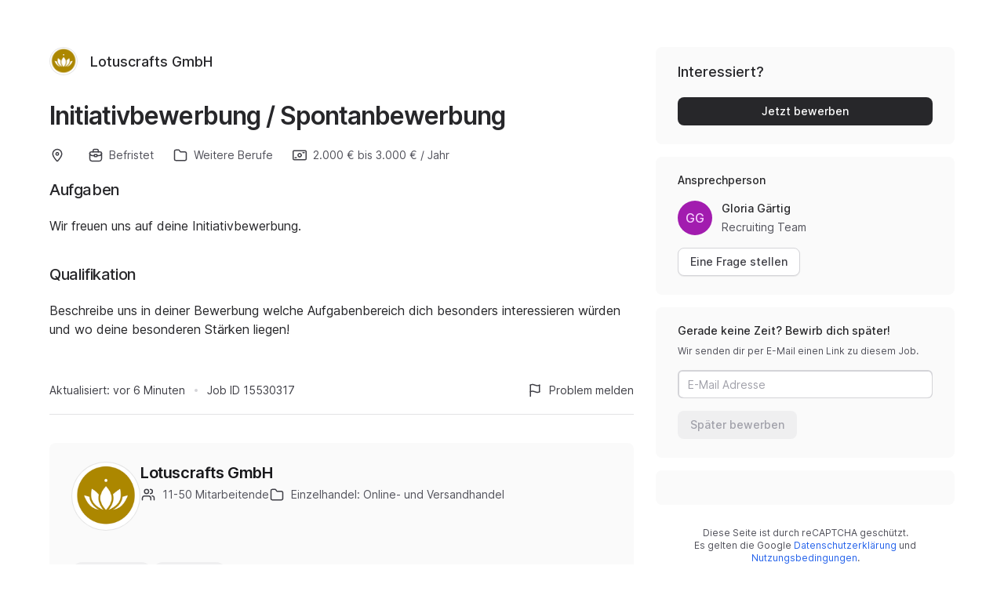

--- FILE ---
content_type: text/html; charset=utf-8
request_url: https://join.com/companies/lotuscrafts/15530317-initiativbewerbung-spontanbewerbung
body_size: 19184
content:
<!DOCTYPE html><html lang="en"><head><meta charSet="utf-8" data-next-head=""/><meta content="width=device-width, initial-scale=1.0, maximum-scale=1.0, user-scalable=no, viewport-fit=cover" name="viewport" data-next-head=""/><title data-next-head="">Lotuscrafts (Wien): Initiativbewerbung / Spontanbewerbung </title><meta name="description" content="Lotuscrafts GmbH has a job opening for Initiativbewerbung / Spontanbewerbung  in Wien (published: 25.06.2023). Apply now or check the other available jobs." data-next-head=""/><meta property="og:title" content="Lotuscrafts (Wien): Initiativbewerbung / Spontanbewerbung " data-next-head=""/><meta property="og:description" content="Lotuscrafts GmbH has a job opening for Initiativbewerbung / Spontanbewerbung  in Wien (published: 25.06.2023). Apply now or check the other available jobs." data-next-head=""/><meta property="og:url" content="https://join.com/companies/lotuscrafts/15530317-initiativbewerbung-spontanbewerbung" data-next-head=""/><meta property="og:type" content="website" data-next-head=""/><meta property="og:image" content="https://cdn.join.com/ogimages/8439985/1714741153496.png" data-next-head=""/><meta name="twitter:title" content="Lotuscrafts (Wien): Initiativbewerbung / Spontanbewerbung " data-next-head=""/><meta name="twitter:description" content="Lotuscrafts GmbH has a job opening for Initiativbewerbung / Spontanbewerbung  in Wien (published: 25.06.2023). Apply now or check the other available jobs." data-next-head=""/><meta name="twitter:image" content="https://cdn.join.com/ogimages/8439985/1714741153496.png" data-next-head=""/><meta name="twitter:site" content="https://join.com/companies/lotuscrafts/15530317-initiativbewerbung-spontanbewerbung" data-next-head=""/><meta name="twitter:card" content="summary_large_image" data-next-head=""/><link rel="canonical" href="https://join.com/companies/lotuscrafts/15530317-initiativbewerbung-spontanbewerbung" data-next-head=""/><link rel="apple-touch-icon" sizes="180x180" href="https://cdn.join.com/job-ad-app/static/images/favicon/apple-touch-icon.png"/><link rel="icon" type="image/png" sizes="32x32" href="https://cdn.join.com/job-ad-app/static/images/favicon/favicon-32x32.png"/><link rel="icon" type="image/png" sizes="16x16" href="https://cdn.join.com/job-ad-app/static/images/favicon/favicon-16x16.png"/><link rel="manifest" href="https://cdn.join.com/job-ad-app/static/images/favicon/site.webmanifest"/><link rel="mask-icon" href="https://cdn.join.com/job-ad-app/static/images/favicon/join.svg" color="#258aff"/><meta name="msapplication-TileColor" content="#da532c"/><meta name="theme-color" content="#ffffff"/><link nonce="YzcyMDY5MTItNzljYS00NmUzLWJhNDYtZjc0YTI1MGJlN2I5" rel="preload" as="style" href="https://cdn.join.com/fonts/inter.min.css"/><link href="https://cdn.cookie-script.com" rel="preconnect" crossorigin="anonymous"/><link href="https://www.google-analytics.com" rel="preconnect" crossorigin="anonymous"/><link href="https://join.com" rel="preconnect" crossorigin="anonymous"/><link href="https://cdn.join.com/job-ad-app" rel="preconnect" crossorigin="anonymous"/><script nonce="YzcyMDY5MTItNzljYS00NmUzLWJhNDYtZjc0YTI1MGJlN2I5">if('GTM-PHC2444'){
        dataLayer = [{"pageType":"job-ad-app","nonce":"YzcyMDY5MTItNzljYS00NmUzLWJhNDYtZjc0YTI1MGJlN2I5"}];
        (function(w,d,s,l,i){w[l]=w[l]||[];w[l].push({'gtm.start':
        new Date().getTime(),event:'gtm.js'});var f=d.getElementsByTagName(s)[0],
        j=d.createElement(s),dl=l!='dataLayer'?'&l='+l:'';j.async=true;j.src=
        'https://www.googletagmanager.com/gtm.js?id='+i+dl;f.parentNode.insertBefore(j,f);
        })(window,document,'script','dataLayer','GTM-PHC2444');}</script><script nonce="YzcyMDY5MTItNzljYS00NmUzLWJhNDYtZjc0YTI1MGJlN2I5">var env = {"FF_ID":"false","CANDIDATE_APP_BASE_URL":"https://join.com","SENTRY_DSN":"https://d46e55ffdd114093971dd659e5bf890b@o377622.ingest.sentry.io/5200008","LOKALISE_VERSION":"1758693756","ASSET_PREFIX":"https://cdn.join.com/job-ad-app","BASE_API_URL":"https://join.com/api","APP_ENV":"production","DEFAULT_CURRENCY":"CHF","FB_APP_ID":"881603466953465","PASSWORD_MAX_LENGTH":"72","GJ_TID":"209391cbd497a95aac58","MAX_ATTACHMENT_FILE_SIZE":"10","PASSWORD_MIN_LENGTH":"6","CDN_ASSETS_URL":"https://cdn.join.com","GTM_ID":"GTM-PHC2444","GRAPHQL_API_URL":"https://join.com/candidate-api/graphql","RECAPTCHA_SITE_KEY":"6LcBKJEdAAAAAOns5uYTQrLbrHXWtoFXb5sMjmxH","MARKETING_APP_BASE_URL":"https://join.com","BASE_URL":"https://join.com","FF_CSP":"true","APPLY_FORM_PERSIST_EXPIRATION_TIME_INTERVAL_DAYS":"7","COOKIE_DOMAIN":".join.com","APP_NAME":"job-ad-app","SENTRY_TSR":"0","AVAILABLE_LANGUAGES":"en,de,fr,it,es,nl","TZ":"UTC"}</script><style data-styled="" data-styled-version="5.3.9" nonce="YzcyMDY5MTItNzljYS00NmUzLWJhNDYtZjc0YTI1MGJlN2I5">.iXNcvV{margin:0 auto;max-width:1176px;}/*!sc*/
.guEeDz{margin-right:1rem;}/*!sc*/
.GRRGN{margin-bottom:1.25rem;position:relative;}/*!sc*/
.iXrrJh{position:relative;z-index:3;}/*!sc*/
.bNYlVB{margin-top:0.75rem;margin-bottom:0.5rem;}/*!sc*/
.aNQZS{color:#27272A;}/*!sc*/
.fpsxaU{margin-left:0.75rem;margin-right:0.75rem;width:4px;height:4px;background-color:#D4D4D8;border-radius:50%;}/*!sc*/
.fqhlna{margin-left:-15px;margin-right:-15px;height:1px;background-color:#E3E3E5;}/*!sc*/
@media screen and (min-width:48em){.fqhlna{margin-left:0px;margin-right:0px;}}/*!sc*/
.caKbOx{margin-left:-15px;margin-right:-15px;margin-top:2.25rem;padding-bottom:1.5rem;padding-left:1rem;padding-right:1rem;padding-top:1.5rem;background-color:#FAFAFA;position:relative;}/*!sc*/
@media screen and (min-width:48em){.caKbOx{margin-left:0px;margin-right:0px;padding-left:1.75rem;padding-right:1.75rem;}}/*!sc*/
@media screen and (min-width:48em){.caKbOx{border-radius:8px;}}/*!sc*/
.jdtvoZ{margin-bottom:1.25rem;}/*!sc*/
.cHiYVQ{margin-bottom:1rem;}/*!sc*/
@media screen and (min-width:48em){.cHiYVQ{margin-bottom:1.25rem;}}/*!sc*/
.dxNkgN{margin-left:-15px;margin-right:-15px;}/*!sc*/
@media screen and (min-width:48em){.dxNkgN{margin-left:0px;margin-right:0px;}}/*!sc*/
.lcpQmn{text-align:center;display:block;position:fixed;bottom:30px;left:0px;right:0px;z-index:9999;}/*!sc*/
@media screen and (min-width:64em){.lcpQmn{display:none;}}/*!sc*/
.fVhkHJ{height:1px;background-color:#E3E3E5;display:block;}/*!sc*/
@media screen and (min-width:48em){.fVhkHJ{display:none;}}/*!sc*/
.hAvhJv{padding-top:1.25rem;padding-bottom:1.5rem;padding-left:1.75rem;padding-right:1.75rem;background-color:#FAFAFA;}/*!sc*/
@media screen and (min-width:48em){.hAvhJv{border-radius:8px;}}/*!sc*/
.fIUUdM{padding-top:1.25rem;padding-bottom:1.5rem;padding-left:1.75rem;padding-right:1.75rem;background-color:#FAFAFA;display:none;border-radius:8px;}/*!sc*/
@media screen and (min-width:48em){.fIUUdM{display:block;}}/*!sc*/
.bGiwYx{display:block;border-bottom:1px solid;border-color:#EFEFF0;}/*!sc*/
@media screen and (min-width:48em){.bGiwYx{display:none;}}/*!sc*/
.yqglj{padding:24px 16px;background-color:#FAFAFA;border-top:1px solid;border-color:#EFEFF0;position:relative;}/*!sc*/
.ffYZsF{margin-top:auto;padding-bottom:2.75rem;padding-left:1.25rem;padding-right:1.25rem;padding-top:60px;text-align:center;}/*!sc*/
@media screen and (min-width:48em){.ffYZsF{padding-bottom:60px;}}/*!sc*/
.iToerw{margin-left:1.25rem;margin-right:1.25rem;padding-bottom:0.75rem;padding-top:0.75rem;border-top-color:#EFEFF0;border-top-width:1px;border-top-style:solid;}/*!sc*/
@media screen and (min-width:75em){.iToerw{padding-top:1rem;padding-bottom:1rem;margin-left:0px;margin-right:0px;}}/*!sc*/
.bRkGqs{padding-top:0.25rem;padding-bottom:0.25rem;display:inline;}/*!sc*/
data-styled.g1[id="sc-beqWaB"]{content:"iXNcvV,guEeDz,GRRGN,iXrrJh,bNYlVB,aNQZS,fpsxaU,fqhlna,caKbOx,jdtvoZ,cHiYVQ,dxNkgN,lcpQmn,fVhkHJ,hAvhJv,fIUUdM,bGiwYx,yqglj,ffYZsF,iToerw,bRkGqs,"}/*!sc*/
.kfqzsj{display:-webkit-box;display:-webkit-flex;display:-ms-flexbox;display:flex;margin-bottom:1.25rem;-webkit-align-items:center;-webkit-box-align:center;-ms-flex-align:center;align-items:center;}/*!sc*/
.egmPKj{display:-webkit-box;display:-webkit-flex;display:-ms-flexbox;display:flex;-webkit-flex-wrap:wrap;-ms-flex-wrap:wrap;flex-wrap:wrap;}/*!sc*/
.jFHDjD{display:-webkit-box;display:-webkit-flex;display:-ms-flexbox;display:flex;margin-right:1rem;margin-top:0.75rem;color:#52525B;display:-webkit-inline-box;display:-webkit-inline-flex;display:-ms-inline-flexbox;display:inline-flex;-webkit-align-items:center;-webkit-box-align:center;-ms-flex-align:center;align-items:center;}/*!sc*/
@media screen and (min-width:48em){.jFHDjD{margin-right:1.5rem;}}/*!sc*/
.jJEAu{display:-webkit-box;display:-webkit-flex;display:-ms-flexbox;display:flex;-webkit-align-items:center;-webkit-box-align:center;-ms-flex-align:center;align-items:center;-webkit-flex-direction:column-reverse;-ms-flex-direction:column-reverse;flex-direction:column-reverse;-webkit-box-pack:justify;-webkit-justify-content:space-between;-ms-flex-pack:justify;justify-content:space-between;}/*!sc*/
@media screen and (min-width:48em){.jJEAu{-webkit-flex-direction:row;-ms-flex-direction:row;flex-direction:row;}}/*!sc*/
.ehSzdI{display:-webkit-box;display:-webkit-flex;display:-ms-flexbox;display:flex;margin-top:1.25rem;-webkit-align-items:center;-webkit-box-align:center;-ms-flex-align:center;align-items:center;}/*!sc*/
@media screen and (min-width:22.5em){.ehSzdI{padding-bottom:1.5rem;}}/*!sc*/
@media screen and (min-width:64em){.ehSzdI{padding-bottom:1.25rem;}}/*!sc*/
.bYHNTX{display:-webkit-box;display:-webkit-flex;display:-ms-flexbox;display:flex;margin-top:1.25rem;padding-bottom:0px;cursor:pointer;-webkit-align-items:center;-webkit-box-align:center;-ms-flex-align:center;align-items:center;}/*!sc*/
@media screen and (min-width:48em){.bYHNTX{margin-top:0px;}}/*!sc*/
.lfpCSx{display:-webkit-box;display:-webkit-flex;display:-ms-flexbox;display:flex;-webkit-align-items:flex-start;-webkit-box-align:flex-start;-ms-flex-align:flex-start;align-items:flex-start;-webkit-flex-direction:row;-ms-flex-direction:row;flex-direction:row;gap:1rem;}/*!sc*/
.dwBgFo{display:-webkit-box;display:-webkit-flex;display:-ms-flexbox;display:flex;-webkit-flex-direction:column;-ms-flex-direction:column;flex-direction:column;}/*!sc*/
.jPCKFN{display:-webkit-box;display:-webkit-flex;display:-ms-flexbox;display:flex;margin-bottom:1.5rem;-webkit-flex-direction:column;-ms-flex-direction:column;flex-direction:column;-webkit-box-pack:center;-webkit-justify-content:center;-ms-flex-pack:center;justify-content:center;}/*!sc*/
@media screen and (min-width:48em){.jPCKFN{margin-bottom:1.25rem;}}/*!sc*/
.gDkihe{display:-webkit-box;display:-webkit-flex;display:-ms-flexbox;display:flex;margin-bottom:0px;-webkit-flex-wrap:wrap;-ms-flex-wrap:wrap;flex-wrap:wrap;gap:1rem;}/*!sc*/
.daVaQX{display:-webkit-box;display:-webkit-flex;display:-ms-flexbox;display:flex;margin-bottom:0px;margin-right:0px;color:#52525B;-webkit-align-items:center;-webkit-box-align:center;-ms-flex-align:center;align-items:center;}/*!sc*/
.dcWpcK{display:-webkit-box;display:-webkit-flex;display:-ms-flexbox;display:flex;margin-top:1.25rem;margin-bottom:1.25rem;-webkit-flex-wrap:wrap;-ms-flex-wrap:wrap;flex-wrap:wrap;gap:0.75rem;}/*!sc*/
.hfyeJc{display:-webkit-box;display:-webkit-flex;display:-ms-flexbox;display:flex;-webkit-align-items:center;-webkit-box-align:center;-ms-flex-align:center;align-items:center;-webkit-box-pack:center;-webkit-justify-content:center;-ms-flex-pack:center;justify-content:center;}/*!sc*/
.jDLskb{display:-webkit-box;display:-webkit-flex;display:-ms-flexbox;display:flex;margin-bottom:1.25rem;-webkit-box-pack:justify;-webkit-justify-content:space-between;-ms-flex-pack:justify;justify-content:space-between;-webkit-align-items:center;-webkit-box-align:center;-ms-flex-align:center;align-items:center;}/*!sc*/
.dSeqJK{display:-webkit-box;display:-webkit-flex;display:-ms-flexbox;display:flex;margin-top:1rem;}/*!sc*/
.cuBUhS{display:-webkit-box;display:-webkit-flex;display:-ms-flexbox;display:flex;max-width:100%;}/*!sc*/
.irICgg{display:-webkit-box;display:-webkit-flex;display:-ms-flexbox;display:flex;margin-left:0.75rem;min-width:0;-webkit-flex-direction:column;-ms-flex-direction:column;flex-direction:column;-webkit-box-pack:center;-webkit-justify-content:center;-ms-flex-pack:center;justify-content:center;-webkit-align-items:baseline;-webkit-box-align:baseline;-ms-flex-align:baseline;align-items:baseline;-webkit-flex:1;-ms-flex:1;flex:1;}/*!sc*/
.dwupic{display:-webkit-box;display:-webkit-flex;display:-ms-flexbox;display:flex;padding-right:0.5rem;-webkit-align-items:center;-webkit-box-align:center;-ms-flex-align:center;align-items:center;}/*!sc*/
.igySFn{display:-webkit-box;display:-webkit-flex;display:-ms-flexbox;display:flex;padding:8px 12px;border:2px solid;border-color:#E3E3E5;border-radius:8px;-webkit-box-pack:center;-webkit-justify-content:center;-ms-flex-pack:center;justify-content:center;-webkit-align-items:center;-webkit-box-align:center;-ms-flex-align:center;align-items:center;}/*!sc*/
data-styled.g2[id="sc-gueYoa"]{content:"kfqzsj,egmPKj,jFHDjD,jJEAu,ehSzdI,bYHNTX,lfpCSx,dwBgFo,jPCKFN,gDkihe,daVaQX,dcWpcK,hfyeJc,jDLskb,dSeqJK,cuBUhS,irICgg,dwupic,igySFn,"}/*!sc*/
.dDFKLx{font-family:Inter,sans-serif;line-height:1.33;}/*!sc*/
data-styled.g3[id="sc-dmqHEX"]{content:"dDFKLx,"}/*!sc*/
.iqbjAJ{color:#27272A;font-size:1.125rem;line-height:1.3333333333333333;-webkit-letter-spacing:normal;-moz-letter-spacing:normal;-ms-letter-spacing:normal;letter-spacing:normal;font-weight:500;line-height:1.33;word-break:break-word;}/*!sc*/
@media screen and (min-width:22.5em){.iqbjAJ{margin-left:0.5rem;}}/*!sc*/
@media screen and (min-width:64em){.iqbjAJ{margin-left:0px;}}/*!sc*/
.kcOlDA{color:#27272A;font-weight:600;-webkit-letter-spacing:-0.03em;-moz-letter-spacing:-0.03em;-ms-letter-spacing:-0.03em;letter-spacing:-0.03em;font-size:1.25rem;line-height:1.4;font-size:1.5rem;word-break:break-word;}/*!sc*/
@media screen and (min-width:22.5em){.kcOlDA{font-size:1.25rem;line-height:1.4;}}/*!sc*/
@media screen and (min-width:36em){.kcOlDA{font-size:2rem;line-height:1.25;}}/*!sc*/
@media screen and (min-width:64em){.kcOlDA{font-size:2rem;}}/*!sc*/
.kJMNsV{font-size:0.875rem;line-height:1.4285714285714286;-webkit-letter-spacing:normal;-moz-letter-spacing:normal;-ms-letter-spacing:normal;letter-spacing:normal;line-height:1;}/*!sc*/
.gDfXIv{margin-bottom:1.25rem;color:#27272A;font-weight:600;-webkit-letter-spacing:-0.02em;-moz-letter-spacing:-0.02em;-ms-letter-spacing:-0.02em;letter-spacing:-0.02em;font-size:1.25rem;line-height:1.4;line-height:1.4;}/*!sc*/
.eFIfeu{margin-bottom:1.75rem;color:#27272A;}/*!sc*/
@media screen and (min-width:48em){.eFIfeu{margin-bottom:2.25rem;}}/*!sc*/
.hkZUFk{color:#3F3F46;font-size:0.875rem;line-height:1.4285714285714286;-webkit-letter-spacing:normal;-moz-letter-spacing:normal;-ms-letter-spacing:normal;letter-spacing:normal;}/*!sc*/
.cAaphL{color:#18181B;font-weight:600;-webkit-letter-spacing:-0.02em;-moz-letter-spacing:-0.02em;-ms-letter-spacing:-0.02em;letter-spacing:-0.02em;font-size:1.25rem;line-height:1.4;}/*!sc*/
@media screen and (min-width:48em){.cAaphL{margin-bottom:0.25rem;}}/*!sc*/
.jzuZYB{margin-left:0.5rem;font-size:0.875rem;line-height:1.4285714285714286;-webkit-letter-spacing:normal;-moz-letter-spacing:normal;-ms-letter-spacing:normal;letter-spacing:normal;}/*!sc*/
.fgcaBb{text-align:center;display:inline-block;font-size:0.875rem;line-height:1.4285714285714286;-webkit-letter-spacing:normal;-moz-letter-spacing:normal;-ms-letter-spacing:normal;letter-spacing:normal;text-align:center;}/*!sc*/
.buDlOo{color:#27272A;font-size:1.25rem;font-weight:600;-webkit-letter-spacing:-0.02em;-moz-letter-spacing:-0.02em;-ms-letter-spacing:-0.02em;letter-spacing:-0.02em;line-height:1.4;}/*!sc*/
@media screen and (min-width:48em){.buDlOo{font-size:1.125rem;line-height:1.3333333333333333;-webkit-letter-spacing:normal;-moz-letter-spacing:normal;-ms-letter-spacing:normal;letter-spacing:normal;font-weight:500;}}/*!sc*/
.gePcVb{color:#27272A;font-size:0.875rem;line-height:1.4285714285714286;-webkit-letter-spacing:normal;-moz-letter-spacing:normal;-ms-letter-spacing:normal;letter-spacing:normal;font-weight:500;}/*!sc*/
.CIbTl{display:inline-block;max-width:100%;overflow:hidden;text-overflow:ellipsis;white-space:nowrap;word-wrap:normal;margin-bottom:0.25rem;color:#27272A;text-align:left;font-size:0.875rem;line-height:1.4285714285714286;-webkit-letter-spacing:normal;-moz-letter-spacing:normal;-ms-letter-spacing:normal;letter-spacing:normal;font-weight:500;text-align:left;}/*!sc*/
.jvxLIx{display:inline-block;max-width:100%;overflow:hidden;text-overflow:ellipsis;white-space:nowrap;word-wrap:normal;color:#52525B;text-align:left;font-size:0.875rem;line-height:1.4285714285714286;-webkit-letter-spacing:normal;-moz-letter-spacing:normal;-ms-letter-spacing:normal;letter-spacing:normal;text-align:left;}/*!sc*/
.jxmSoj{margin-bottom:0.5rem;color:#27272A;font-size:0.875rem;line-height:1.4285714285714286;-webkit-letter-spacing:normal;-moz-letter-spacing:normal;-ms-letter-spacing:normal;letter-spacing:normal;font-weight:500;}/*!sc*/
.jeQtbb{margin-bottom:1rem;color:#52525B;font-size:0.75rem;line-height:1.3333333333333333;-webkit-letter-spacing:normal;-moz-letter-spacing:normal;-ms-letter-spacing:normal;letter-spacing:normal;}/*!sc*/
.iHguIB{color:#27272A;-webkit-flex:1;-ms-flex:1;flex:1;font-weight:600;-webkit-letter-spacing:-0.02em;-moz-letter-spacing:-0.02em;-ms-letter-spacing:-0.02em;letter-spacing:-0.02em;font-size:1.25rem;line-height:1.4;}/*!sc*/
.fmNfVY{margin-top:1.75rem;color:#52525B;text-align:center;font-size:0.6875rem;line-height:1.4545454545454546;-webkit-letter-spacing:normal;-moz-letter-spacing:normal;-ms-letter-spacing:normal;letter-spacing:normal;text-align:center;}/*!sc*/
@media screen and (min-width:64em){.fmNfVY{margin-left:1.75rem;margin-right:1.75rem;}}/*!sc*/
.duimkZ{font-size:0.75rem;line-height:1.3333333333333333;-webkit-letter-spacing:normal;-moz-letter-spacing:normal;-ms-letter-spacing:normal;letter-spacing:normal;}/*!sc*/
.jvzeVl{margin-right:0.5rem;color:#52525B;font-size:0.75rem;line-height:1.3333333333333333;-webkit-letter-spacing:normal;-moz-letter-spacing:normal;-ms-letter-spacing:normal;letter-spacing:normal;font-weight:500;line-height:1.78;}/*!sc*/
.hLdlmO{padding-top:0.25rem;padding-bottom:0.25rem;margin-right:22px;display:inline;word-break:break-word;}/*!sc*/
data-styled.g4[id="sc-hLseeU"]{content:"iqbjAJ,kcOlDA,kJMNsV,gDfXIv,eFIfeu,hkZUFk,cAaphL,jzuZYB,fgcaBb,buDlOo,gePcVb,CIbTl,jvxLIx,jxmSoj,jeQtbb,iHguIB,fmNfVY,duimkZ,jvzeVl,hLdlmO,"}/*!sc*/
html,body,div,span,applet,object,iframe,h1,h2,h3,h4,h5,h6,p,blockquote,pre,a,abbr,acronym,address,big,cite,code,del,dfn,em,img,ins,kbd,q,s,samp,small,strike,strong,sub,sup,tt,var,b,u,i,center,dl,dt,dd,ol,ul,li,fieldset,form,label,legend,table,caption,tbody,tfoot,thead,tr,th,td,article,aside,canvas,details,embed,figure,figcaption,footer,header,hgroup,menu,nav,output,ruby,section,summary,time,mark,audio,video,dialog{margin:0;padding:0;border:none;font-size:100%;font:inherit;vertical-align:baseline;}/*!sc*/
input,button,textarea,select{font:inherit;}/*!sc*/
article,aside,details,figcaption,figure,footer,header,hgroup,menu,nav,section{display:block;}/*!sc*/
ol,ul{list-style:none;}/*!sc*/
blockquote,q{quotes:none;}/*!sc*/
blockquote:before,blockquote:after,q:before,q:after{content:'';content:none;}/*!sc*/
table{border-collapse:collapse;border-spacing:0;}/*!sc*/
html{height:100%;}/*!sc*/
@media only screen and (device-width:375px) and (device-height:812px) and (-webkit-device-pixel-ratio:3){body > div{padding:constant(safe-area-inset-top) constant(safe-area-inset-right) constant(safe-area-inset-bottom) constant(safe-area-inset-left);}}/*!sc*/
input[autocomplete='off']::-webkit-contacts-auto-fill-button{visibility:hidden;display:none !important;pointer-events:none;height:0;width:0;margin:0;}/*!sc*/
pre{white-space:pre-line;}/*!sc*/
*{box-sizing:border-box;}/*!sc*/
*:focus{outline:none;}/*!sc*/
body{height:100%;font-size:1.125rem;font-family:Inter,sans-serif;font-weight:400;color:#3F3F46;background:#FFFFFF;overscroll-behavior:none;-ms-overflow-style:scrollbar;}/*!sc*/
strong,b{font-weight:500;}/*!sc*/
data-styled.g5[id="sc-global-iEDSUG1"]{content:"sc-global-iEDSUG1,"}/*!sc*/
.RXlLR{vertical-align:middle;width:auto;height:auto;-webkit-transition:all 0.2s ease-in-out;transition:all 0.2s ease-in-out;-webkit-transition-property:background,opacity;transition-property:background,opacity;display:-webkit-inline-box;display:-webkit-inline-flex;display:-ms-inline-flexbox;display:inline-flex;-webkit-box-flex:0;-webkit-flex-grow:0;-ms-flex-positive:0;flex-grow:0;-webkit-flex-shrink:0;-ms-flex-negative:0;flex-shrink:0;-webkit-box-pack:center;-webkit-justify-content:center;-ms-flex-pack:center;justify-content:center;-webkit-align-content:center;-ms-flex-line-pack:center;align-content:center;-webkit-align-items:center;-webkit-box-align:center;-ms-flex-align:center;align-items:center;justify-items:center;margin-right:5px;color:#3F3F46;width:20px;height:20px;}/*!sc*/
.RXlLR > svg{display:inline-block;width:20px;height:20px;-webkit-transition:all 0.2s ease-in-out;transition:all 0.2s ease-in-out;-webkit-transition-property:stroke;transition-property:stroke;}/*!sc*/
.RXlLR > svg path[stroke-width],.RXlLR > svg circle[stroke-width],.RXlLR > svg rect[stroke-width],.RXlLR > svg ellipse[stroke-width]{stroke-width:1.5;}/*!sc*/
.RXlLR > svg path[stroke],.RXlLR > svg circle[stroke],.RXlLR > svg rect[stroke],.RXlLR > svg ellipse[stroke]{stroke:#3F3F46;}/*!sc*/
.RXlLR > svg path[fill],.RXlLR > svg circle[fill],.RXlLR > svg rect[fill],.RXlLR > svg ellipse[fill]{fill:#3F3F46;}/*!sc*/
.RXlLR:hover{background-color:transparent;}/*!sc*/
.RXlLR:hover > svg path[stroke],.RXlLR:hover > svg circle[stroke],.RXlLR:hover > svg rect[stroke],.RXlLR:hover > svg ellipse[stroke]{stroke:#3F3F46;}/*!sc*/
.ipczmD{vertical-align:middle;width:auto;height:auto;-webkit-transition:all 0.2s ease-in-out;transition:all 0.2s ease-in-out;-webkit-transition-property:background,opacity;transition-property:background,opacity;display:-webkit-inline-box;display:-webkit-inline-flex;display:-ms-inline-flexbox;display:inline-flex;-webkit-box-flex:0;-webkit-flex-grow:0;-ms-flex-positive:0;flex-grow:0;-webkit-flex-shrink:0;-ms-flex-negative:0;flex-shrink:0;-webkit-box-pack:center;-webkit-justify-content:center;-ms-flex-pack:center;justify-content:center;-webkit-align-content:center;-ms-flex-line-pack:center;align-content:center;-webkit-align-items:center;-webkit-box-align:center;-ms-flex-align:center;align-items:center;justify-items:center;margin-right:7px;color:#3F3F46;width:20px;height:20px;}/*!sc*/
.ipczmD > svg{display:inline-block;width:20px;height:20px;-webkit-transition:all 0.2s ease-in-out;transition:all 0.2s ease-in-out;-webkit-transition-property:stroke;transition-property:stroke;}/*!sc*/
.ipczmD > svg path[stroke-width],.ipczmD > svg circle[stroke-width],.ipczmD > svg rect[stroke-width],.ipczmD > svg ellipse[stroke-width]{stroke-width:1.5;}/*!sc*/
.ipczmD > svg path[stroke],.ipczmD > svg circle[stroke],.ipczmD > svg rect[stroke],.ipczmD > svg ellipse[stroke]{stroke:#3F3F46;}/*!sc*/
.ipczmD > svg path[fill],.ipczmD > svg circle[fill],.ipczmD > svg rect[fill],.ipczmD > svg ellipse[fill]{fill:#3F3F46;}/*!sc*/
.ipczmD:hover{background-color:transparent;}/*!sc*/
.ipczmD:hover > svg path[stroke],.ipczmD:hover > svg circle[stroke],.ipczmD:hover > svg rect[stroke],.ipczmD:hover > svg ellipse[stroke]{stroke:#3F3F46;}/*!sc*/
.limSpD{vertical-align:middle;width:auto;height:auto;-webkit-transition:all 0.2s ease-in-out;transition:all 0.2s ease-in-out;-webkit-transition-property:background,opacity;transition-property:background,opacity;display:-webkit-inline-box;display:-webkit-inline-flex;display:-ms-inline-flexbox;display:inline-flex;-webkit-box-flex:0;-webkit-flex-grow:0;-ms-flex-positive:0;flex-grow:0;-webkit-flex-shrink:0;-ms-flex-negative:0;flex-shrink:0;-webkit-box-pack:center;-webkit-justify-content:center;-ms-flex-pack:center;justify-content:center;-webkit-align-content:center;-ms-flex-line-pack:center;align-content:center;-webkit-align-items:center;-webkit-box-align:center;-ms-flex-align:center;align-items:center;justify-items:center;color:#3F3F46;}/*!sc*/
.limSpD > svg{display:inline-block;width:20px;height:20px;-webkit-transition:all 0.2s ease-in-out;transition:all 0.2s ease-in-out;-webkit-transition-property:stroke;transition-property:stroke;}/*!sc*/
.limSpD > svg path[stroke-width],.limSpD > svg circle[stroke-width],.limSpD > svg rect[stroke-width],.limSpD > svg ellipse[stroke-width]{stroke-width:1.5;}/*!sc*/
.limSpD > svg path[stroke],.limSpD > svg circle[stroke],.limSpD > svg rect[stroke],.limSpD > svg ellipse[stroke]{stroke:#3F3F46;}/*!sc*/
.limSpD > svg path[fill],.limSpD > svg circle[fill],.limSpD > svg rect[fill],.limSpD > svg ellipse[fill]{fill:#3F3F46;}/*!sc*/
.limSpD:hover{background-color:transparent;}/*!sc*/
.limSpD:hover > svg path[stroke],.limSpD:hover > svg circle[stroke],.limSpD:hover > svg rect[stroke],.limSpD:hover > svg ellipse[stroke]{stroke:#3F3F46;}/*!sc*/
.jTMOnl{vertical-align:middle;width:auto;height:auto;-webkit-transition:all 0.2s ease-in-out;transition:all 0.2s ease-in-out;-webkit-transition-property:background,opacity;transition-property:background,opacity;display:-webkit-inline-box;display:-webkit-inline-flex;display:-ms-inline-flexbox;display:inline-flex;-webkit-box-flex:0;-webkit-flex-grow:0;-ms-flex-positive:0;flex-grow:0;-webkit-flex-shrink:0;-ms-flex-negative:0;flex-shrink:0;-webkit-box-pack:center;-webkit-justify-content:center;-ms-flex-pack:center;justify-content:center;-webkit-align-content:center;-ms-flex-line-pack:center;align-content:center;-webkit-align-items:center;-webkit-box-align:center;-ms-flex-align:center;align-items:center;justify-items:center;margin-right:0.25rem;width:16px;height:16px;}/*!sc*/
.jTMOnl > svg{display:inline-block;width:16px;height:16px;-webkit-transition:all 0.2s ease-in-out;transition:all 0.2s ease-in-out;-webkit-transition-property:stroke;transition-property:stroke;}/*!sc*/
.jTMOnl > svg path[stroke-width],.jTMOnl > svg circle[stroke-width],.jTMOnl > svg rect[stroke-width],.jTMOnl > svg ellipse[stroke-width]{stroke-width:1.3;}/*!sc*/
.jTMOnl > svg path[stroke],.jTMOnl > svg circle[stroke],.jTMOnl > svg rect[stroke],.jTMOnl > svg ellipse[stroke]{stroke:currentColor;}/*!sc*/
.jTMOnl > svg path[fill],.jTMOnl > svg circle[fill],.jTMOnl > svg rect[fill],.jTMOnl > svg ellipse[fill]{fill:currentColor;}/*!sc*/
.jTMOnl:hover{background-color:transparent;}/*!sc*/
.jTMOnl:hover > svg path[stroke],.jTMOnl:hover > svg circle[stroke],.jTMOnl:hover > svg rect[stroke],.jTMOnl:hover > svg ellipse[stroke]{stroke:currentColor;}/*!sc*/
.dBPDDS{vertical-align:middle;width:auto;height:auto;-webkit-transition:all 0.2s ease-in-out;transition:all 0.2s ease-in-out;-webkit-transition-property:background,opacity;transition-property:background,opacity;display:-webkit-inline-box;display:-webkit-inline-flex;display:-ms-inline-flexbox;display:inline-flex;-webkit-box-flex:0;-webkit-flex-grow:0;-ms-flex-positive:0;flex-grow:0;-webkit-flex-shrink:0;-ms-flex-negative:0;flex-shrink:0;-webkit-box-pack:center;-webkit-justify-content:center;-ms-flex-pack:center;justify-content:center;-webkit-align-content:center;-ms-flex-line-pack:center;align-content:center;-webkit-align-items:center;-webkit-box-align:center;-ms-flex-align:center;align-items:center;justify-items:center;margin-left:0.5rem;width:20px;height:20px;}/*!sc*/
.dBPDDS > svg{display:inline-block;width:20px;height:20px;-webkit-transition:all 0.2s ease-in-out;transition:all 0.2s ease-in-out;-webkit-transition-property:stroke;transition-property:stroke;}/*!sc*/
.dBPDDS > svg path[stroke-width],.dBPDDS > svg circle[stroke-width],.dBPDDS > svg rect[stroke-width],.dBPDDS > svg ellipse[stroke-width]{stroke-width:1.5;}/*!sc*/
.dBPDDS > svg path[stroke],.dBPDDS > svg circle[stroke],.dBPDDS > svg rect[stroke],.dBPDDS > svg ellipse[stroke]{stroke:currentColor;}/*!sc*/
.dBPDDS > svg path[fill],.dBPDDS > svg circle[fill],.dBPDDS > svg rect[fill],.dBPDDS > svg ellipse[fill]{fill:currentColor;}/*!sc*/
.dBPDDS:hover{background-color:transparent;}/*!sc*/
.dBPDDS:hover > svg path[stroke],.dBPDDS:hover > svg circle[stroke],.dBPDDS:hover > svg rect[stroke],.dBPDDS:hover > svg ellipse[stroke]{stroke:currentColor;}/*!sc*/
.jXxegY{vertical-align:middle;width:auto;height:auto;-webkit-transition:all 0.2s ease-in-out;transition:all 0.2s ease-in-out;-webkit-transition-property:background,opacity;transition-property:background,opacity;display:-webkit-inline-box;display:-webkit-inline-flex;display:-ms-inline-flexbox;display:inline-flex;-webkit-box-flex:0;-webkit-flex-grow:0;-ms-flex-positive:0;flex-grow:0;-webkit-flex-shrink:0;-ms-flex-negative:0;flex-shrink:0;-webkit-box-pack:center;-webkit-justify-content:center;-ms-flex-pack:center;justify-content:center;-webkit-align-content:center;-ms-flex-line-pack:center;align-content:center;-webkit-align-items:center;-webkit-box-align:center;-ms-flex-align:center;align-items:center;justify-items:center;margin-left:0.5rem;color:#71717A;width:20px;height:20px;}/*!sc*/
.jXxegY > svg{display:inline-block;width:100%;height:100%;-webkit-transition:all 0.2s ease-in-out;transition:all 0.2s ease-in-out;-webkit-transition-property:stroke;transition-property:stroke;}/*!sc*/
.jXxegY > svg path[stroke-width],.jXxegY > svg circle[stroke-width],.jXxegY > svg rect[stroke-width],.jXxegY > svg ellipse[stroke-width]{stroke-width:1.7;}/*!sc*/
.jXxegY > svg path[stroke],.jXxegY > svg circle[stroke],.jXxegY > svg rect[stroke],.jXxegY > svg ellipse[stroke]{stroke:#71717A;}/*!sc*/
.jXxegY > svg path[fill],.jXxegY > svg circle[fill],.jXxegY > svg rect[fill],.jXxegY > svg ellipse[fill]{fill:#71717A;}/*!sc*/
.jXxegY:hover{background-color:transparent;}/*!sc*/
.jXxegY:hover > svg path[stroke],.jXxegY:hover > svg circle[stroke],.jXxegY:hover > svg rect[stroke],.jXxegY:hover > svg ellipse[stroke]{stroke:#71717A;}/*!sc*/
data-styled.g6[id="sc-eDDNvR"]{content:"RXlLR,ipczmD,limSpD,jTMOnl,dBPDDS,jXxegY,"}/*!sc*/
.grSEZU{margin-left:0.5rem;}/*!sc*/
data-styled.g19[id="sc-hAtEyd"]{content:"grSEZU,"}/*!sc*/
.iITrNM{margin-right:7px;color:#3F3F46;}/*!sc*/
data-styled.g44[id="sc-jegxcv"]{content:"iITrNM,"}/*!sc*/
.jvljNx{margin-left:0.5rem;color:#71717A;}/*!sc*/
data-styled.g63[id="sc-oQLfA"]{content:"jvljNx,"}/*!sc*/
.kgrZsw{color:#3F3F46;}/*!sc*/
data-styled.g90[id="sc-bYOEQd"]{content:"kgrZsw,"}/*!sc*/
.eSigSC{margin-right:7px;color:#3F3F46;}/*!sc*/
.dHBNDn{color:#3F3F46;}/*!sc*/
data-styled.g93[id="sc-dExYQz"]{content:"eSigSC,dHBNDn,"}/*!sc*/
.eSNccs{margin-right:0.25rem;}/*!sc*/
data-styled.g99[id="sc-dlUsjx"]{content:"eSNccs,"}/*!sc*/
.drAPif{margin-right:0.25rem;}/*!sc*/
data-styled.g121[id="sc-hlindT"]{content:"drAPif,"}/*!sc*/
.lljVLM{margin-right:5px;color:#3F3F46;}/*!sc*/
data-styled.g122[id="sc-gWrJbu"]{content:"lljVLM,"}/*!sc*/
.bkfllx{margin-right:7px;color:#3F3F46;}/*!sc*/
data-styled.g172[id="sc-bHCjkL"]{content:"bkfllx,"}/*!sc*/
.AsWbN{color:#3F3F46;}/*!sc*/
data-styled.g203[id="sc-cjBrAI"]{content:"AsWbN,"}/*!sc*/
.SyDzq{display:inline-block;vertical-align:middle;border-radius:50%;width:36px;height:36px;}/*!sc*/
.cNhPXq{display:inline-block;vertical-align:middle;border-radius:50%;width:88px;height:88px;}/*!sc*/
data-styled.g231[id="sc-pTqjN"]{content:"SyDzq,cNhPXq,"}/*!sc*/
.fqLAhY{display:inline-block;vertical-align:middle;border-radius:50%;width:36px;height:36px;margin-right:1rem;position:relative;}/*!sc*/
.fqLAhY::after{border-radius:50%;content:'';position:absolute;top:0;left:0;width:100%;height:100%;box-shadow:inset 0px 0px 0px 1px rgba(0,0,0,0.1);}/*!sc*/
.iixbdj{display:inline-block;vertical-align:middle;border-radius:50%;width:88px;height:88px;margin-bottom:1rem;position:relative;}/*!sc*/
@media screen and (min-width:48em){.iixbdj{margin-bottom:1.25rem;}}/*!sc*/
.iixbdj::after{border-radius:50%;content:'';position:absolute;top:0;left:0;width:100%;height:100%;box-shadow:inset 0px 0px 0px 1px rgba(0,0,0,0.1);}/*!sc*/
data-styled.g232[id="sc-hMRyxU"]{content:"fqLAhY,iixbdj,"}/*!sc*/
.fbtQOj{width:45px;display:block;width:45px;fill:#52525B;}/*!sc*/
data-styled.g233[id="sc-cSnNnL"]{content:"fbtQOj,"}/*!sc*/
#nprogress{cursor:default;position:fixed;z-index:999;top:0;right:0;bottom:0;left:0;background:rgba(255,255,255,0.01);}/*!sc*/
#nprogress .bar{background:#2563EB;position:fixed;z-index:1031;top:0;left:0;width:100%;height:2px;}/*!sc*/
#nprogress .peg{display:block;position:absolute;right:0px;width:100px;height:100%;box-shadow:0 0 10px #2563EB, 0 0 5px #2563EB;opacity:1.0;-webkit-transform:rotate(3deg) translate(0px,-4px);-ms-transform:rotate(3deg) translate(0px,-4px);transform:rotate(3deg) translate(0px,-4px);}/*!sc*/
data-styled.g261[id="sc-global-iHFAND1"]{content:"sc-global-iHFAND1,"}/*!sc*/
.ljCwqD{box-shadow:none;cursor:pointer;-webkit-text-decoration:none;text-decoration:none;border:none;-webkit-appearance:none;-moz-appearance:none;appearance:none;background:none;width:auto;line-height:1;padding:0;margin:0;display:inline-block;padding-left:1.25rem;padding-right:1rem;padding-top:0.625rem;padding-bottom:0.625rem;text-align:center;-webkit-user-select:none;-moz-user-select:none;-ms-user-select:none;user-select:none;-webkit-transition:all 0.2s ease-in-out;transition:all 0.2s ease-in-out;-webkit-transition-property:color,border,background,box-shadow;transition-property:color,border,background,box-shadow;color:#FFFFFF;background-color:#2563EB;font-family:Inter,sans-serif;font-weight:500;-webkit-letter-spacing:normal;-moz-letter-spacing:normal;-ms-letter-spacing:normal;letter-spacing:normal;border-radius:8px;min-height:2.75rem;font-size:1rem;line-height:1.5rem;}/*!sc*/
.ljCwqD:disabled{cursor:default;}/*!sc*/
.ljCwqD i{pointer-events:none;}/*!sc*/
.ljCwqD:disabled{cursor:default;}/*!sc*/
.ljCwqD:hover{background-color:#1D4ED8;}/*!sc*/
.ljCwqD:active{background-color:#2563EB;}/*!sc*/
.ljCwqD:disabled{background-color:#EFEFF0;color:#A1A1AA;cursor:not-allowed;}/*!sc*/
.ljCwqD:focus-visible{position:relative;}/*!sc*/
.ljCwqD:focus-visible:after{content:'';position:absolute;top:0;left:0;right:0;bottom:0;pointer-events:none;box-shadow:0px 0px 0px 2px #FFFFFF, 0px 0px 0px 2px #FFFFFF, 0px 0px 0px 4px #2563EB;border-radius:inherit;}/*!sc*/
.bZfTFP{box-shadow:none;cursor:pointer;-webkit-text-decoration:none;text-decoration:none;border:none;-webkit-appearance:none;-moz-appearance:none;appearance:none;background:none;width:auto;line-height:1;padding:0;margin:0;display:inline-block;padding-left:1rem;padding-right:1rem;padding-top:0.5rem;padding-bottom:0.5rem;text-align:center;-webkit-user-select:none;-moz-user-select:none;-ms-user-select:none;user-select:none;-webkit-transition:all 0.2s ease-in-out;transition:all 0.2s ease-in-out;-webkit-transition-property:color,border,background,box-shadow;transition-property:color,border,background,box-shadow;color:#FFFFFF;background-color:#2563EB;font-family:Inter,sans-serif;font-weight:500;-webkit-letter-spacing:normal;-moz-letter-spacing:normal;-ms-letter-spacing:normal;letter-spacing:normal;border-radius:8px;min-height:2.25rem;font-size:0.875rem;line-height:1.25rem;width:100%;}/*!sc*/
.bZfTFP:disabled{cursor:default;}/*!sc*/
.bZfTFP i{pointer-events:none;}/*!sc*/
.bZfTFP:disabled{cursor:default;}/*!sc*/
.bZfTFP:hover{background-color:#1D4ED8;}/*!sc*/
.bZfTFP:active{background-color:#2563EB;}/*!sc*/
.bZfTFP:disabled{background-color:#EFEFF0;color:#A1A1AA;cursor:not-allowed;}/*!sc*/
.bZfTFP:focus-visible{position:relative;}/*!sc*/
.bZfTFP:focus-visible:after{content:'';position:absolute;top:0;left:0;right:0;bottom:0;pointer-events:none;box-shadow:0px 0px 0px 2px #FFFFFF, 0px 0px 0px 2px #FFFFFF, 0px 0px 0px 4px #2563EB;border-radius:inherit;}/*!sc*/
.ggmhmH{box-shadow:none;cursor:pointer;-webkit-text-decoration:none;text-decoration:none;border:none;-webkit-appearance:none;-moz-appearance:none;appearance:none;background:none;width:auto;line-height:1;padding:0;margin:0;display:inline-block;padding-left:0.9375rem;padding-right:0.9375rem;padding-top:0.4375rem;padding-bottom:0.4375rem;border:1px solid #D4D4D8;box-shadow:0px 1px 1px rgba(0,0,0,0.07);text-align:center;-webkit-user-select:none;-moz-user-select:none;-ms-user-select:none;user-select:none;-webkit-transition:all 0.2s ease-in-out;transition:all 0.2s ease-in-out;-webkit-transition-property:color,border,background,box-shadow;transition-property:color,border,background,box-shadow;color:#3F3F46;background-color:#FFFFFF;font-family:Inter,sans-serif;font-weight:500;-webkit-letter-spacing:normal;-moz-letter-spacing:normal;-ms-letter-spacing:normal;letter-spacing:normal;border-radius:8px;min-height:2.25rem;font-size:0.875rem;line-height:1.25rem;margin-top:1rem;}/*!sc*/
.ggmhmH:disabled{cursor:default;}/*!sc*/
.ggmhmH i{pointer-events:none;}/*!sc*/
.ggmhmH:disabled{cursor:default;}/*!sc*/
.ggmhmH:hover{background-color:#EFEFF0;}/*!sc*/
.ggmhmH:active{background-color:#FFFFFF;}/*!sc*/
.ggmhmH:disabled{background-color:#EFEFF0;color:#A1A1AA;cursor:not-allowed;}/*!sc*/
.ggmhmH:focus-visible{position:relative;}/*!sc*/
.ggmhmH:focus-visible:after{content:'';position:absolute;top:0;left:0;right:0;bottom:0;pointer-events:none;box-shadow:0px 0px 0px 2px #FFFFFF, 0px 0px 0px 2px #FFFFFF, 0px 0px 0px 4px #2563EB;border-radius:inherit;}/*!sc*/
.btvHEK{box-shadow:none;cursor:pointer;-webkit-text-decoration:none;text-decoration:none;border:none;-webkit-appearance:none;-moz-appearance:none;appearance:none;background:none;width:auto;line-height:1;padding:0;margin:0;display:inline-block;padding-left:1rem;padding-right:1rem;padding-top:0.5rem;padding-bottom:0.5rem;text-align:center;-webkit-user-select:none;-moz-user-select:none;-ms-user-select:none;user-select:none;-webkit-transition:all 0.2s ease-in-out;transition:all 0.2s ease-in-out;-webkit-transition-property:color,border,background,box-shadow;transition-property:color,border,background,box-shadow;color:#FFFFFF;background-color:#2563EB;font-family:Inter,sans-serif;font-weight:500;-webkit-letter-spacing:normal;-moz-letter-spacing:normal;-ms-letter-spacing:normal;letter-spacing:normal;border-radius:8px;min-height:2.25rem;font-size:0.875rem;line-height:1.25rem;margin-top:0.25rem;}/*!sc*/
.btvHEK:disabled{cursor:default;}/*!sc*/
.btvHEK i{pointer-events:none;}/*!sc*/
.btvHEK:disabled{cursor:default;}/*!sc*/
.btvHEK:hover{background-color:#1D4ED8;}/*!sc*/
.btvHEK:active{background-color:#2563EB;}/*!sc*/
.btvHEK:disabled{background-color:#EFEFF0;color:#A1A1AA;cursor:not-allowed;}/*!sc*/
.btvHEK:focus-visible{position:relative;}/*!sc*/
.btvHEK:focus-visible:after{content:'';position:absolute;top:0;left:0;right:0;bottom:0;pointer-events:none;box-shadow:0px 0px 0px 2px #FFFFFF, 0px 0px 0px 2px #FFFFFF, 0px 0px 0px 4px #2563EB;border-radius:inherit;}/*!sc*/
data-styled.g262[id="sc-iJRxjq"]{content:"ljCwqD,bZfTFP,ggmhmH,btvHEK,"}/*!sc*/
.kbDvAY{display:inline-block;cursor:pointer;color:#2563EB;-webkit-text-decoration:none;text-decoration:none;text-align:center;-webkit-transition:all 0.15s ease-in-out;transition:all 0.15s ease-in-out;-webkit-transition-property:color;transition-property:color;outline:none;font-size:0.875rem;-webkit-letter-spacing:normal;-moz-letter-spacing:normal;-ms-letter-spacing:normal;letter-spacing:normal;line-height:1.4285714285714286;}/*!sc*/
.kbDvAY:hover{color:#1D4ED8;}/*!sc*/
.kbDvAY:not([role]):focus-visible{position:relative;}/*!sc*/
.kbDvAY:not([role]):focus-visible:after{content:'';position:absolute;top:0;left:0;right:0;bottom:0;pointer-events:none;box-shadow:0px 0px 0px 2px #FFFFFF, 0px 0px 0px 2px #FFFFFF, 0px 0px 0px 4px #2563EB;border-radius:inherit;border-radius:8px;}/*!sc*/
.kbDvAY[role]:focus-visible{position:relative;}/*!sc*/
.kbDvAY[role]:focus-visible:after{content:'';position:absolute;top:0;left:0;right:0;bottom:0;pointer-events:none;border-radius:8px;overflow:hidden;box-shadow:inset 0 0 0 2px #2563EB;}/*!sc*/
.kbDvAY:active{color:#2563EB;}/*!sc*/
.fIower{display:inline-block;cursor:pointer;color:#3F3F46;-webkit-text-decoration:none;text-decoration:none;text-align:center;-webkit-transition:all 0.15s ease-in-out;transition:all 0.15s ease-in-out;-webkit-transition-property:color;transition-property:color;outline:none;font-size:0.875rem;-webkit-letter-spacing:normal;-moz-letter-spacing:normal;-ms-letter-spacing:normal;letter-spacing:normal;line-height:1.4285714285714286;}/*!sc*/
.fIower:hover{color:#18181B;}/*!sc*/
.fIower:not([role]):focus-visible{position:relative;}/*!sc*/
.fIower:not([role]):focus-visible:after{content:'';position:absolute;top:0;left:0;right:0;bottom:0;pointer-events:none;box-shadow:0px 0px 0px 2px #FFFFFF, 0px 0px 0px 2px #FFFFFF, 0px 0px 0px 4px #2563EB;border-radius:inherit;border-radius:8px;}/*!sc*/
.fIower[role]:focus-visible{position:relative;}/*!sc*/
.fIower[role]:focus-visible:after{content:'';position:absolute;top:0;left:0;right:0;bottom:0;pointer-events:none;border-radius:8px;overflow:hidden;box-shadow:inset 0 0 0 2px #2563EB;}/*!sc*/
.fIower:active{color:#3F3F46;}/*!sc*/
.iVwbuA{display:inline-block;cursor:pointer;color:#2563EB;-webkit-text-decoration:none;text-decoration:none;text-align:center;-webkit-transition:all 0.15s ease-in-out;transition:all 0.15s ease-in-out;-webkit-transition-property:color;transition-property:color;outline:none;font-size:0.75rem;-webkit-letter-spacing:normal;-moz-letter-spacing:normal;-ms-letter-spacing:normal;letter-spacing:normal;line-height:1.3333333333333333;}/*!sc*/
.iVwbuA:hover{color:#1D4ED8;}/*!sc*/
.iVwbuA:not([role]):focus-visible{position:relative;}/*!sc*/
.iVwbuA:not([role]):focus-visible:after{content:'';position:absolute;top:0;left:0;right:0;bottom:0;pointer-events:none;box-shadow:0px 0px 0px 2px #FFFFFF, 0px 0px 0px 2px #FFFFFF, 0px 0px 0px 4px #2563EB;border-radius:inherit;border-radius:8px;}/*!sc*/
.iVwbuA[role]:focus-visible{position:relative;}/*!sc*/
.iVwbuA[role]:focus-visible:after{content:'';position:absolute;top:0;left:0;right:0;bottom:0;pointer-events:none;border-radius:8px;overflow:hidden;box-shadow:inset 0 0 0 2px #2563EB;}/*!sc*/
.iVwbuA:active{color:#2563EB;}/*!sc*/
.kFHTAe{display:inline-block;cursor:pointer;color:#2563EB;-webkit-text-decoration:none;text-decoration:none;text-align:center;-webkit-transition:all 0.15s ease-in-out;transition:all 0.15s ease-in-out;-webkit-transition-property:color;transition-property:color;outline:none;font-size:0.875rem;-webkit-letter-spacing:normal;-moz-letter-spacing:normal;-ms-letter-spacing:normal;letter-spacing:normal;line-height:1.4285714285714286;display:inline-block;}/*!sc*/
.kFHTAe:hover{color:#1D4ED8;}/*!sc*/
.kFHTAe:not([role]):focus-visible{position:relative;}/*!sc*/
.kFHTAe:not([role]):focus-visible:after{content:'';position:absolute;top:0;left:0;right:0;bottom:0;pointer-events:none;box-shadow:0px 0px 0px 2px #FFFFFF, 0px 0px 0px 2px #FFFFFF, 0px 0px 0px 4px #2563EB;border-radius:inherit;border-radius:8px;}/*!sc*/
.kFHTAe[role]:focus-visible{position:relative;}/*!sc*/
.kFHTAe[role]:focus-visible:after{content:'';position:absolute;top:0;left:0;right:0;bottom:0;pointer-events:none;border-radius:8px;overflow:hidden;box-shadow:inset 0 0 0 2px #2563EB;}/*!sc*/
.kFHTAe:active{color:#2563EB;}/*!sc*/
.imA-dva{display:inline-block;cursor:pointer;color:#18181B;-webkit-text-decoration:none;text-decoration:none;text-align:center;-webkit-transition:all 0.15s ease-in-out;transition:all 0.15s ease-in-out;-webkit-transition-property:color;transition-property:color;outline:none;font-size:0.875rem;-webkit-letter-spacing:normal;-moz-letter-spacing:normal;-ms-letter-spacing:normal;letter-spacing:normal;line-height:1.4285714285714286;display:inline;text-align:left;}/*!sc*/
.imA-dva:hover{color:#18181B;}/*!sc*/
.imA-dva:not([role]):focus-visible{position:relative;}/*!sc*/
.imA-dva:not([role]):focus-visible:after{content:'';position:absolute;top:0;left:0;right:0;bottom:0;pointer-events:none;box-shadow:0px 0px 0px 2px #FFFFFF, 0px 0px 0px 2px #FFFFFF, 0px 0px 0px 4px #2563EB;border-radius:inherit;border-radius:8px;}/*!sc*/
.imA-dva[role]:focus-visible{position:relative;}/*!sc*/
.imA-dva[role]:focus-visible:after{content:'';position:absolute;top:0;left:0;right:0;bottom:0;pointer-events:none;border-radius:8px;overflow:hidden;box-shadow:inset 0 0 0 2px #2563EB;}/*!sc*/
.imA-dva:active{color:#18181B;}/*!sc*/
data-styled.g290[id="sc-fRcFJl"]{content:"kbDvAY,fIower,iVwbuA,kFHTAe,imA-dva,"}/*!sc*/
.kgRsIJ{border-bottom:1px solid transparent;}/*!sc*/
a:hover > .kgRsIJ.kgRsIJ.kgRsIJ,a:hover div > .kgRsIJ.kgRsIJ.kgRsIJ{border-bottom-color:#1D4ED8;}/*!sc*/
a:active > .kgRsIJ.kgRsIJ.kgRsIJ,a:active div > .kgRsIJ.kgRsIJ.kgRsIJ{border-bottom-color:#2563EB;}/*!sc*/
a:focus-visible > .sc-hLVzOi{border-bottom-color:transparent;}/*!sc*/
.eKVuBU{border-bottom:1px solid transparent;}/*!sc*/
span:hover > .eKVuBU.eKVuBU.eKVuBU,span:hover div > .eKVuBU.eKVuBU.eKVuBU{border-bottom-color:#18181B;}/*!sc*/
span:active > .eKVuBU.eKVuBU.eKVuBU,span:active div > .eKVuBU.eKVuBU.eKVuBU{border-bottom-color:#3F3F46;}/*!sc*/
span:focus-visible > .sc-hLVzOi{border-bottom-color:transparent;}/*!sc*/
a:focus-visible > .sc-hLVzOi{border-bottom-color:transparent;}/*!sc*/
.hcJXqg{border-bottom:1px solid transparent;}/*!sc*/
a:hover > .hcJXqg.hcJXqg.hcJXqg,a:hover div > .hcJXqg.hcJXqg.hcJXqg{border-bottom-color:#18181B;}/*!sc*/
a:active > .hcJXqg.hcJXqg.hcJXqg,a:active div > .hcJXqg.hcJXqg.hcJXqg{border-bottom-color:#18181B;}/*!sc*/
a:focus-visible > .sc-hLVzOi{border-bottom-color:transparent;}/*!sc*/
data-styled.g291[id="sc-hLVzOi"]{content:"kgRsIJ,eKVuBU,iCdKxV,hcJXqg,"}/*!sc*/
.gPbZgS{position:relative;padding-left:28px;}/*!sc*/
data-styled.g292[id="sc-eUXrtT"]{content:"gPbZgS,"}/*!sc*/
.iOoJPH{display:-webkit-box;display:-webkit-flex;display:-ms-flexbox;display:flex;-webkit-align-items:center;-webkit-box-align:center;-ms-flex-align:center;align-items:center;-webkit-box-pack:center;-webkit-justify-content:center;-ms-flex-pack:center;justify-content:center;width:20px;height:20px;overflow:hidden;position:absolute;top:50%;left:0;margin-top:-10px;}/*!sc*/
data-styled.g293[id="sc-fbbtMj"]{content:"iOoJPH,"}/*!sc*/
.fLSYDY{display:inline-block;vertical-align:middle;-webkit-text-decoration:none;text-decoration:none;background-color:#A21CAF;color:#F5D0FE;border-radius:50%;width:44px;height:44px;}/*!sc*/
data-styled.g295[id="sc-eYjxJN"]{content:"fLSYDY,"}/*!sc*/
.jFxfyW{display:-webkit-box;display:-webkit-flex;display:-ms-flexbox;display:flex;-webkit-align-items:center;-webkit-box-align:center;-ms-flex-align:center;align-items:center;-webkit-box-pack:center;-webkit-justify-content:center;-ms-flex-pack:center;justify-content:center;width:100%;height:100%;overflow:hidden;font-size:1rem;font-weight:500;-webkit-letter-spacing:normal;-moz-letter-spacing:normal;-ms-letter-spacing:normal;letter-spacing:normal;line-height:1.5;}/*!sc*/
data-styled.g296[id="sc-bfLWyY"]{content:"jFxfyW,"}/*!sc*/
.lkbyci{display:block;width:100%;margin-bottom:44px;margin-bottom:0.75rem;}/*!sc*/
.lkbyci:last-child,.lkbyci:only-child{margin-bottom:0;}/*!sc*/
data-styled.g297[id="sc-epYGdz"]{content:"lkbyci,"}/*!sc*/
.jrMpfk{display:-webkit-box;display:-webkit-flex;display:-ms-flexbox;display:flex;width:100%;border-radius:6px;border:1.5px solid transparent;-webkit-transition:all 0.2s ease-in-out;transition:all 0.2s ease-in-out;-webkit-transition-property:box-shadow;transition-property:box-shadow;min-height:36px;background:#FFFFFF;border:1.5px solid #D4D4D8;}/*!sc*/
.jrMpfk:hover{border:1.5px solid #A1A1AA;}/*!sc*/
.jrMpfk:not(.is-disabled):focus-within{border:1.5px solid #3B82F6;box-shadow:0px 0px 0px 3px rgba(37,99,235,0.15);}/*!sc*/
data-styled.g303[id="sc-kuaGsX"]{content:"jrMpfk,"}/*!sc*/
.djzESa{display:-webkit-box;display:-webkit-flex;display:-ms-flexbox;display:flex;-webkit-box-pack:justify;-webkit-justify-content:space-between;-ms-flex-pack:justify;justify-content:space-between;width:100%;}/*!sc*/
data-styled.g304[id="sc-cDjvRS"]{content:"djzESa,"}/*!sc*/
.egweWi{width:100%;height:100%;border:none;background:#FFFFFF;border-radius:6px;caret-color:#18181B;font-size:0.875rem;-webkit-letter-spacing:normal;-moz-letter-spacing:normal;-ms-letter-spacing:normal;letter-spacing:normal;line-height:1.4285714285714286;color:#18181B;-webkit-transition:all 0.2s ease-in-out;transition:all 0.2s ease-in-out;-webkit-transition-property:color;transition-property:color;padding:0 11px;}/*!sc*/
.egweWi::-webkit-input-placeholder{color:#A1A1AA;}/*!sc*/
.egweWi::-moz-placeholder{color:#A1A1AA;}/*!sc*/
.egweWi:-ms-input-placeholder{color:#A1A1AA;}/*!sc*/
.egweWi::placeholder{color:#A1A1AA;}/*!sc*/
.egweWi:-webkit-autofill,.egweWi:-webkit-autofill:focus{-webkit-transition:background-color 600000s 0s,color 600000s 0s;transition:background-color 600000s 0s,color 600000s 0s;}/*!sc*/
.egweWi:-webkit-autofill::first-line{font-size:0.875rem;-webkit-letter-spacing:normal;-moz-letter-spacing:normal;-ms-letter-spacing:normal;letter-spacing:normal;line-height:1.4285714285714286;color:#27272A;}/*!sc*/
.egweWi:autofill{background:transparent;border:none;font-size:0.875rem;-webkit-letter-spacing:normal;-moz-letter-spacing:normal;-ms-letter-spacing:normal;letter-spacing:normal;line-height:1.4285714285714286;color:#27272A;}/*!sc*/
data-styled.g305[id="sc-kriKqB"]{content:"egweWi,"}/*!sc*/
.efCEHV{background:#EFEFF0;color:#3F3F46;border-radius:100px;display:-webkit-inline-box;display:-webkit-inline-flex;display:-ms-inline-flexbox;display:inline-flex;z-index:0;-webkit-align-items:center;-webkit-box-align:center;-ms-flex-align:center;align-items:center;max-height:28px;box-shadow:none;position:relative;-webkit-transition:all 0.2s ease-out;transition:all 0.2s ease-out;-webkit-transition-property:background,color;transition-property:background,color;padding:4px 12px 4px 8px;}/*!sc*/
.efCEHV:hover{background:#E3E3E5;color:#3F3F46;-webkit-transition:all 0.2s ease-in;transition:all 0.2s ease-in;-webkit-transition-property:background,color;transition-property:background,color;}/*!sc*/
data-styled.g348[id="sc-lfQZlm"]{content:"efCEHV,"}/*!sc*/
@media only screen and (max-width:64em){.dUJBYn{line-height:32px;}}/*!sc*/
data-styled.g361[id="Breadcrumbs-elements___StyledBaseLink-sc-b3ea412a-0"]{content:"dUJBYn,"}/*!sc*/
.cyWedJ:after{content:'/';display:inline-block;margin-right:-22px;width:22px;text-align:center;font-size:0.875rem;-webkit-letter-spacing:normal;-moz-letter-spacing:normal;-ms-letter-spacing:normal;letter-spacing:normal;line-height:1.4285714285714286;color:#D4D4D8;}/*!sc*/
data-styled.g362[id="Breadcrumbs-elements___StyledText-sc-b3ea412a-1"]{content:"cyWedJ,"}/*!sc*/
.QKRMF{display:table;width:100%;}/*!sc*/
@media only print{.QKRMF{display:block;}}/*!sc*/
data-styled.g363[id="Tables__Table-sc-bc4c4b8c-0"]{content:"QKRMF,"}/*!sc*/
.kMcrsl{background-color:#27272A !important;}/*!sc*/
.kMcrsl:hover{background-color:#27272A !important;}/*!sc*/
data-styled.g372[id="DarkButton___StyledButton-sc-d51a8562-0"]{content:"kMcrsl,"}/*!sc*/
.hNwBzg{display:-webkit-box;-webkit-box-orient:vertical;-webkit-line-clamp:2;white-space:normal;overflow-wrap:break-word;}/*!sc*/
data-styled.g373[id="PersonCard-elements___StyledText-sc-f86a1324-0"]{content:"hNwBzg,"}/*!sc*/
.eoxTpD{display:-webkit-box;-webkit-box-orient:vertical;-webkit-line-clamp:2;white-space:normal;overflow-wrap:break-word;}/*!sc*/
data-styled.g374[id="PersonCard-elements___StyledText2-sc-f86a1324-1"]{content:"eoxTpD,"}/*!sc*/
.gdrXU{background-color:#27272A !important;}/*!sc*/
.gdrXU:hover{background-color:#27272A !important;}/*!sc*/
data-styled.g376[id="JobApplyButton___StyledButtonLink-sc-884007f3-0"]{content:"gdrXU,"}/*!sc*/
.jfzPvV:not(:last-child){padding-bottom:8px;}/*!sc*/
data-styled.g378[id="Sidebar-elements___StyledBox-sc-ed06a4c6-0"]{content:"jfzPvV,"}/*!sc*/
.Sidebar-elements___StyledBox2-sc-ed06a4c6-1 + .Sidebar-elements___StyledBox2-sc-ed06a4c6-1{margin-top:16px;}/*!sc*/
data-styled.g379[id="Sidebar-elements___StyledBox2-sc-ed06a4c6-1"]{content:"dyZjoi,"}/*!sc*/
@page{padding:32px;size:auto;}/*!sc*/
.dqDTzO{position:relative;z-index:2;width:100%;margin:0 auto;padding:60px 11.5px 0px 11.5px;}/*!sc*/
@media only screen and (max-width:64em){.dqDTzO{display:block;padding:20px 16px 0;}}/*!sc*/
@media only print{.dqDTzO{position:static;font-family:"Helvetica Neue",Helvetica,Arial,"Lucida Grande",sans-serif !important;max-width:100%;margin:0;padding:0;}}/*!sc*/
data-styled.g380[id="ContentWrapper-sc-ab49471d-0"]{content:"dqDTzO,"}/*!sc*/
.iGmPzq{display:table;width:100%;max-width:none;margin:0;height:100%;table-layout:fixed;}/*!sc*/
@media only screen and (max-width:64em){.iGmPzq{display:block;max-width:800px;margin:0 auto;}}/*!sc*/
@media only print{.iGmPzq{display:block;width:100%;height:auto;}}/*!sc*/
data-styled.g381[id="Content-sc-c4cbfa56-0"]{content:"iGmPzq,"}/*!sc*/
.ekoUfD{height:100%;display:table-cell;vertical-align:top;text-align:left;}/*!sc*/
@media only screen and (max-width:64em){.ekoUfD{display:block;}}/*!sc*/
@media only print{.ekoUfD{display:block;width:100%;height:auto;}}/*!sc*/
data-styled.g382[id="LeftContent-sc-9612ced0-0"]{content:"ekoUfD,"}/*!sc*/
.kcbEue{width:409px;height:100%;display:table-cell;vertical-align:top;padding-left:28px;}/*!sc*/
@media only screen and (max-width:64em){.kcbEue{display:block;padding-left:0;width:auto;}}/*!sc*/
@media only print{.kcbEue{display:none;}}/*!sc*/
data-styled.g383[id="RightContent-elements__RightContent-sc-35e69d9f-0"]{content:"kcbEue,"}/*!sc*/
.hwSgVU{height:100%;}/*!sc*/
data-styled.g384[id="RightContent-elements__StickyContainer-sc-35e69d9f-1"]{content:"hwSgVU,"}/*!sc*/
.gLrckj{height:100%;}/*!sc*/
data-styled.g385[id="RightContent-elements__StickyTrack-sc-35e69d9f-2"]{content:"gLrckj,"}/*!sc*/
@supports (position:-webkit-sticky) or (position:sticky){.hfbIqc{position:-webkit-sticky;position:sticky;top:0;box-sizing:border-box;margin-top:-16px;margin-bottom:-32px;padding-top:16px;padding-bottom:16px;}@-moz-document url-prefix(){.hfbIqc{margin-bottom:-16px;}}@supports (-ms-ime-align:auto){.hfbIqc{margin-bottom:-16px;}}.hfbIqc.scrollable{max-height:100%;overflow-y:hidden;}@media only screen and (max-width:64em){.hfbIqc{position:initial;box-sizing:initial;margin-top:initial;margin-bottom:initial;padding-top:initial;padding-bottom:initial;}.hfbIqc.scrollable{max-height:initial;overflow-y:initial;}}}/*!sc*/
data-styled.g386[id="RightContent-elements__Sticky-sc-35e69d9f-3"]{content:"hfbIqc,"}/*!sc*/
@media only print{.cVXPMS{display:-webkit-box;display:-webkit-flex;display:-ms-flexbox;display:flex;color:#6a6a6a;margin-bottom:20px;margin-right:21.79px !important;font-size:12.71px;}}/*!sc*/
data-styled.g390[id="CompanyInfo-elements___StyledFlex-sc-22cc33b9-0"]{content:"cVXPMS,"}/*!sc*/
.RmbKY{font-size:1rem;line-height:1.5;text-align:left;color:#27272A;overflow-wrap:break-word;}/*!sc*/
@media only print{.RmbKY{color:#6a6a6a;}}/*!sc*/
.RmbKY h2{font-size:1.25rem;color:#27272A;line-height:1.4;font-weight:500;margin-bottom:20px;margin-top:36px;}/*!sc*/
@media only screen and (max-width:22.5em){.RmbKY h2{margin-top:28px;}}/*!sc*/
@media only print{.RmbKY h2{margin-top:21.19px;}}/*!sc*/
.RmbKY h2:first-child{margin-top:0;}/*!sc*/
.RmbKY ul,.RmbKY ol{margin:7px 0 0;}/*!sc*/
.RmbKY ul{list-style:none;}/*!sc*/
.RmbKY ul > li{position:relative;list-style:none;}/*!sc*/
.RmbKY ul > li:before{content:'';display:block;width:6px;height:6px;background:#2563EB;border:3px solid #DBEAFE;border-radius:50%;position:absolute;left:-24px;top:8px;}/*!sc*/
@media only print{.RmbKY ul > li{list-style:disc;left:-4px;}.RmbKY ul > li:before{display:none;}}/*!sc*/
.RmbKY ol{list-style:decimal;}/*!sc*/
.RmbKY li{margin:12px 0 12px 24px;padding-left:0;}/*!sc*/
.RmbKY li:last-child{margin-bottom:0;}/*!sc*/
.RmbKY li:first-child{margin-top:0;}/*!sc*/
.RmbKY a{color:#2563EB;-webkit-text-decoration:none;text-decoration:none;}/*!sc*/
.RmbKY strong{font-weight:700;}/*!sc*/
.RmbKY em{font-style:italic;}/*!sc*/
.RmbKY p{margin:14px 0;}/*!sc*/
.RmbKY:first-child,.RmbKY p:first-child,.RmbKY ol:first-child,.RmbKY ul:first-child{margin-top:0;}/*!sc*/
.RmbKY:last-child,.RmbKY p:last-child,.RmbKY ol:last-child,.RmbKY ul:last-child{margin-bottom:0;}/*!sc*/
data-styled.g394[id="EditorContent-sc-dc2fd2dc-0"]{content:"RmbKY,"}/*!sc*/
@media only print{.hqOSWj{background:transparent;margin-top:30px;margin-bottom:16px;}}/*!sc*/
data-styled.g395[id="About-elements___StyledBox-sc-4ef45328-0"]{content:"hqOSWj,"}/*!sc*/
@media only print{.lbCLma{display:none;}}/*!sc*/
data-styled.g396[id="Meta-elements___StyledFlex-sc-f3dc2d08-0"]{content:"lbCLma,"}/*!sc*/
@media only print{.kRtsih{margin-top:15.9px;margin-bottom:31.79px;}}/*!sc*/
data-styled.g397[id="JobTopperData-elements___StyledFlex-sc-323fb2af-0"]{content:"kRtsih,"}/*!sc*/
@media only print{.dVhcnX{margin-right:24px;color:#6a6a6a;}}/*!sc*/
data-styled.g398[id="JobTopperData-elements___StyledFlex2-sc-323fb2af-1"]{content:"dVhcnX,"}/*!sc*/
@media only print{.dVFIzx{font-size:12.71px;color:#6a6a6a;}}/*!sc*/
data-styled.g399[id="JobTopperData-elements___StyledText-sc-323fb2af-2"]{content:"dVFIzx,"}/*!sc*/
</style><link nonce="YzcyMDY5MTItNzljYS00NmUzLWJhNDYtZjc0YTI1MGJlN2I5" rel="stylesheet" href="https://cdn.join.com/fonts/inter.min.css" media="print" id="1041161161"/><script nonce="YzcyMDY5MTItNzljYS00NmUzLWJhNDYtZjc0YTI1MGJlN2I5">document.getElementById('1041161161').addEventListener('load', () => {document.getElementById('1041161161').media = 'all';});</script><noscript><link nonce="YzcyMDY5MTItNzljYS00NmUzLWJhNDYtZjc0YTI1MGJlN2I5" rel="stylesheet" href="https://cdn.join.com/fonts/inter.min.css"/></noscript><noscript data-n-css="NGJkNzA1ODQtYjhmYi00MDUxLTlhMjQtYzNmZDcxZTE3YzVh"></noscript><script defer="" nonce="YzcyMDY5MTItNzljYS00NmUzLWJhNDYtZjc0YTI1MGJlN2I5" crossorigin="anonymous" noModule="" src="https://cdn.join.com/job-ad-app/_next/static/chunks/polyfills-42372ed130431b0a.js"></script><script src="https://cdn.join.com/job-ad-app/_next/static/chunks/webpack-e1df811ab16a06a0.js" nonce="YzcyMDY5MTItNzljYS00NmUzLWJhNDYtZjc0YTI1MGJlN2I5" defer="" crossorigin="anonymous"></script><script src="https://cdn.join.com/job-ad-app/_next/static/chunks/main-9441899761192386.js" nonce="YzcyMDY5MTItNzljYS00NmUzLWJhNDYtZjc0YTI1MGJlN2I5" defer="" crossorigin="anonymous"></script><script src="https://cdn.join.com/job-ad-app/_next/static/chunks/pages/_app-270d0d55f89ab531.js" nonce="YzcyMDY5MTItNzljYS00NmUzLWJhNDYtZjc0YTI1MGJlN2I5" defer="" crossorigin="anonymous"></script><script src="https://cdn.join.com/job-ad-app/_next/static/chunks/31-3fc54b869bb63643.js" nonce="YzcyMDY5MTItNzljYS00NmUzLWJhNDYtZjc0YTI1MGJlN2I5" defer="" crossorigin="anonymous"></script><script src="https://cdn.join.com/job-ad-app/_next/static/chunks/425-30705439759430f8.js" nonce="YzcyMDY5MTItNzljYS00NmUzLWJhNDYtZjc0YTI1MGJlN2I5" defer="" crossorigin="anonymous"></script><script src="https://cdn.join.com/job-ad-app/_next/static/chunks/885-78db338503d56f11.js" nonce="YzcyMDY5MTItNzljYS00NmUzLWJhNDYtZjc0YTI1MGJlN2I5" defer="" crossorigin="anonymous"></script><script src="https://cdn.join.com/job-ad-app/_next/static/chunks/340-552c1c845774bb44.js" nonce="YzcyMDY5MTItNzljYS00NmUzLWJhNDYtZjc0YTI1MGJlN2I5" defer="" crossorigin="anonymous"></script><script src="https://cdn.join.com/job-ad-app/_next/static/chunks/176-a5b2acf5aadba91f.js" nonce="YzcyMDY5MTItNzljYS00NmUzLWJhNDYtZjc0YTI1MGJlN2I5" defer="" crossorigin="anonymous"></script><script src="https://cdn.join.com/job-ad-app/_next/static/chunks/239-b7d3c1e7ccb7e7c3.js" nonce="YzcyMDY5MTItNzljYS00NmUzLWJhNDYtZjc0YTI1MGJlN2I5" defer="" crossorigin="anonymous"></script><script src="https://cdn.join.com/job-ad-app/_next/static/chunks/187-c68c556da052f8da.js" nonce="YzcyMDY5MTItNzljYS00NmUzLWJhNDYtZjc0YTI1MGJlN2I5" defer="" crossorigin="anonymous"></script><script src="https://cdn.join.com/job-ad-app/_next/static/chunks/76-b7b4745d869f2c42.js" nonce="YzcyMDY5MTItNzljYS00NmUzLWJhNDYtZjc0YTI1MGJlN2I5" defer="" crossorigin="anonymous"></script><script src="https://cdn.join.com/job-ad-app/_next/static/chunks/pages/companies/%5BcompanySlug%5D/%5Bid%5D-63ec5c6f173e1f63.js" nonce="YzcyMDY5MTItNzljYS00NmUzLWJhNDYtZjc0YTI1MGJlN2I5" defer="" crossorigin="anonymous"></script><script src="https://cdn.join.com/job-ad-app/_next/static/job-ad-app%40v18.6.0/_buildManifest.js" nonce="YzcyMDY5MTItNzljYS00NmUzLWJhNDYtZjc0YTI1MGJlN2I5" defer="" crossorigin="anonymous"></script><script src="https://cdn.join.com/job-ad-app/_next/static/job-ad-app%40v18.6.0/_ssgManifest.js" nonce="YzcyMDY5MTItNzljYS00NmUzLWJhNDYtZjc0YTI1MGJlN2I5" defer="" crossorigin="anonymous"></script></head><body><noscript>
        <iframe src="https://www.googletagmanager.com/ns.html?id=GTM-PHC2444&pageType=job-ad-app&nonce=NGJkNzA1ODQtYjhmYi00MDUxLTlhMjQtYzNmZDcxZTE3YzVh"
        height="0" width="0" style="display:none;visibility:hidden"></iframe></noscript><link rel="preload" as="image" href="//cdn.join.com/648ac8284d67180008f45724/lotuscrafts-gmb-h-logo-s.png"/><link rel="preload" as="image" href="//cdn.join.com/648ac8284d67180008f45724/lotuscrafts-gmb-h-logo-l.png"/><div id="__next"><div class="sc-dmqHEX dDFKLx"><script type="application/ld+json">{"@context":"https://schema.org","@type":"JobPosting","datePosted":"2023-06-25T12:11:57.189Z","baseSalary":{"@type":"MonetaryAmount","currency":"EUR","value":{"@type":"QuantitativeValue","minValue":2000,"maxValue":3000,"unitText":"YEAR"}},"description":"&lt;h2 id=&quot;aufgaben&quot;&gt;Aufgaben&lt;/h2&gt;\n&lt;p&gt;Wir freuen uns auf deine Initiativbewerbung.&lt;/p&gt;\n&lt;h2 id=&quot;qualifikation&quot;&gt;Qualifikation&lt;/h2&gt;\n&lt;p&gt;Beschreibe uns in deiner Bewerbung welche Aufgabenbereich dich besonders interessieren würden und wo deine besonderen Stärken liegen!&lt;/p&gt;\n","employmentType":"CONTRACTOR","hiringOrganization":{"@context":"https://schema.org","@type":"Organization","name":"Lotuscrafts GmbH","url":"https://join.com/companies/lotuscrafts","logo":"https://cdn.join.com/648ac8284d67180008f45724/lotuscrafts-gmb-h-logo-m.png","sameAs":"https://www.lotuscrafts.com"},"jobLocation":{"@type":"Place","address":{"@type":"PostalAddress","addressCountry":"Österreich","addressLocality":"Wien"}},"title":"Initiativbewerbung / Spontanbewerbung ","url":"https://join.com/companies/lotuscrafts/15530317-initiativbewerbung-spontanbewerbung","directApply":true}</script><div data-testid="JobAd" class="sc-beqWaB iXNcvV"><div class="Tables__Table-sc-bc4c4b8c-0 ContentWrapper-sc-ab49471d-0 QKRMF dqDTzO"><div class="Content-sc-c4cbfa56-0 iGmPzq"><div class="LeftContent-sc-9612ced0-0 ekoUfD"><a data-testid="Link" target="_blank" rel="noopener" href="https://join.com/companies/lotuscrafts" class="sc-fRcFJl kbDvAY"><span class="sc-hLVzOi kgRsIJ"><div class="sc-gueYoa kfqzsj"><div class="sc-beqWaB sc-hMRyxU guEeDz fqLAhY"><img src="//cdn.join.com/648ac8284d67180008f45724/lotuscrafts-gmb-h-logo-s.png" alt="Lotuscrafts GmbH" class="sc-pTqjN SyDzq"/></div><span class="sc-hLseeU iqbjAJ">Lotuscrafts GmbH</span></div></span></a><div class="sc-beqWaB GRRGN"><div class="sc-beqWaB iXrrJh"><div class="sc-beqWaB bNYlVB"><h1 class="sc-hLseeU kcOlDA">Initiativbewerbung / Spontanbewerbung </h1></div><div class="sc-gueYoa JobTopperData-elements___StyledFlex-sc-323fb2af-0 egmPKj kRtsih"><div class="sc-gueYoa JobTopperData-elements___StyledFlex2-sc-323fb2af-1 jFHDjD dVhcnX location"><i class="sc-eDDNvR RXlLR sc-gWrJbu lljVLM sc-gWrJbu lljVLM"><svg fill="none" viewBox="0 0 24 24" name="LocationPinIcon"><path fill-rule="evenodd" stroke="#3F3F46" stroke-linecap="round" stroke-linejoin="round" stroke-width="1.7" d="M5.12701 10.045V9.873C5.12701 6.077 8.20401 3 12 3V3C15.796 3 18.873 6.077 18.873 9.873V10.045C18.873 13.506 14.491 18.716 12.725 20.676C12.336 21.108 11.664 21.108 11.275 20.676C9.50901 18.716 5.12701 13.506 5.12701 10.045Z" clip-rule="evenodd" vector-effect="non-scaling-stroke"></path><path stroke="#3F3F46" stroke-linecap="round" stroke-linejoin="round" stroke-width="1.7" d="M10 9.95497C10 11.06 10.895 11.955 12 11.955V11.955C13.105 11.955 14 11.06 14 9.95497V9.91797C14 8.81297 13.105 7.91797 12 7.91797V7.91797C10.895 7.91797 10 8.81297 10 9.91797" vector-effect="non-scaling-stroke"></path></svg></i></div><div class="sc-gueYoa JobTopperData-elements___StyledFlex2-sc-323fb2af-1 jFHDjD dVhcnX"><i class="sc-eDDNvR ipczmD sc-jegxcv iITrNM sc-jegxcv iITrNM"><svg fill="none" viewBox="0 0 24 24" name="BriefcaseIcon"><path fill-rule="evenodd" stroke="#3F3F46" stroke-linecap="round" stroke-linejoin="round" stroke-width="1.7" d="M17.002 21.0039H6.99788C4.78782 21.0039 2.99622 19.2123 2.99622 17.0022V8.99888C2.99622 7.89385 3.89202 6.99805 4.99705 6.99805H19.0029C20.1079 6.99805 21.0037 7.89385 21.0037 8.99888V17.0022C21.0037 19.2123 19.2121 21.0039 17.002 21.0039Z" clip-rule="evenodd" vector-effect="non-scaling-stroke"></path><path stroke="#3F3F46" stroke-linecap="round" stroke-linejoin="round" stroke-width="1.7" d="M7.99835 6.99825V4.99742C7.99835 3.89239 8.89416 2.99658 9.99919 2.99658H14.0009C15.1059 2.99658 16.0017 3.89239 16.0017 4.99742V6.99825" vector-effect="non-scaling-stroke"></path><rect width="4.00167" height="3.00125" x="9.99915" y="10.9995" stroke="#3F3F46" stroke-linecap="round" stroke-linejoin="round" stroke-width="1.7" rx="0.5" vector-effect="non-scaling-stroke"></rect><path stroke="#3F3F46" stroke-linecap="round" stroke-linejoin="round" stroke-width="1.7" d="M14.0009 12.5005H17.5023C19.4361 12.5005 21.0038 10.9328 21.0038 8.99902V8.99902" vector-effect="non-scaling-stroke"></path><path stroke="#3F3F46" stroke-linecap="round" stroke-linejoin="round" stroke-width="1.7" d="M9.99913 12.5005H6.49767C4.56387 12.5005 2.99622 10.9328 2.99622 8.99902V8.99902" vector-effect="non-scaling-stroke"></path></svg></i><div class="sc-hLseeU JobTopperData-elements___StyledText-sc-323fb2af-2 kJMNsV dVFIzx">Befristet</div></div><div class="sc-gueYoa JobTopperData-elements___StyledFlex2-sc-323fb2af-1 jFHDjD dVhcnX"><i class="sc-eDDNvR ipczmD sc-dExYQz eSigSC sc-dExYQz eSigSC"><svg fill="none" viewBox="0 0 24 24" name="FolderIcon"><path fill-rule="evenodd" stroke="#3F3F46" stroke-linecap="round" stroke-linejoin="round" stroke-width="1.7" d="M19 6.94H12.529C12.198 6.94 11.888 6.776 11.702 6.502L10.297 4.437C10.111 4.164 9.802 4 9.471 4H5C3.895 4 3 4.895 3 6V18C3 19.105 3.895 20 5 20H19C20.105 20 21 19.105 21 18V8.94C21 7.836 20.105 6.94 19 6.94Z" clip-rule="evenodd" vector-effect="non-scaling-stroke"></path></svg></i><div class="sc-hLseeU JobTopperData-elements___StyledText-sc-323fb2af-2 kJMNsV dVFIzx">Weitere Berufe</div></div><div class="sc-gueYoa JobTopperData-elements___StyledFlex2-sc-323fb2af-1 jFHDjD dVhcnX"><i class="sc-eDDNvR ipczmD sc-bHCjkL bkfllx sc-bHCjkL bkfllx"><svg fill="none" viewBox="0 0 24 24" name="SalaryIcon"><path stroke="#3F3F46" stroke-linecap="round" stroke-linejoin="round" stroke-width="1.7" d="M5 16H7" vector-effect="non-scaling-stroke"></path><path stroke="#3F3F46" stroke-linecap="round" stroke-linejoin="round" stroke-width="1.7" d="M17 8H19" vector-effect="non-scaling-stroke"></path><path fill-rule="evenodd" stroke="#3F3F46" stroke-linecap="round" stroke-linejoin="round" stroke-width="1.7" d="M20 19H4C2.895 19 2 18.105 2 17V7C2 5.895 2.895 5 4 5H20C21.105 5 22 5.895 22 7V17C22 18.105 21.105 19 20 19Z" clip-rule="evenodd" vector-effect="non-scaling-stroke"></path><path stroke="#3F3F46" stroke-linecap="round" stroke-linejoin="round" stroke-width="1.7" d="M13.7678 10.2322C14.7441 11.2085 14.7441 12.7915 13.7678 13.7678C12.7915 14.7441 11.2086 14.7441 10.2323 13.7678C9.25598 12.7915 9.25598 11.2085 10.2323 10.2322C11.2086 9.25592 12.7915 9.25592 13.7678 10.2322" vector-effect="non-scaling-stroke"></path></svg></i><div data-testid="Salary" class="sc-hLseeU JobTopperData-elements___StyledText-sc-323fb2af-2 kJMNsV dVFIzx">2.000 €<!-- --> bis <!-- -->3.000 €<!-- --> / <!-- -->Jahr</div></div></div></div></div><div id="about-job" class="sc-beqWaB aNQZS"><div class="EditorContent-sc-dc2fd2dc-0 RmbKY"><h2 class="sc-hLseeU gDfXIv">Aufgaben</h2><div class="sc-hLseeU eFIfeu"><p>Wir freuen uns auf deine Initiativbewerbung.</p></div><h2 class="sc-hLseeU gDfXIv">Qualifikation</h2><div class="sc-hLseeU eFIfeu"><p>Beschreibe uns in deiner Bewerbung welche Aufgabenbereich dich besonders interessieren würden und wo deine besonderen Stärken liegen!</p></div></div><div class="sc-gueYoa jJEAu"><div class="sc-gueYoa Meta-elements___StyledFlex-sc-f3dc2d08-0 ehSzdI lbCLma"><div class="sc-hLseeU hkZUFk">Aktualisiert:<!-- --> <!-- -->vor 6 Minuten</div><div class="sc-beqWaB fpsxaU"></div><div class="sc-hLseeU hkZUFk">Job ID<!-- --> <!-- -->15530317</div></div><div class="sc-gueYoa Meta-elements___StyledFlex-sc-f3dc2d08-0 bYHNTX lbCLma"><span data-testid="Link" tabindex="0" class="sc-fRcFJl fIower"><div class="sc-eUXrtT gPbZgS"><div class="sc-fbbtMj iOoJPH"><i class="sc-eDDNvR limSpD sc-bYOEQd kgrZsw sc-bYOEQd kgrZsw"><svg fill="none" viewBox="0 0 24 24" name="FlagIcon"><path stroke="#3F3F46" stroke-linecap="round" stroke-linejoin="round" stroke-width="1.7" d="M5 20.9997V3.92969" vector-effect="non-scaling-stroke"></path><path stroke="#3F3F46" stroke-linecap="round" stroke-linejoin="round" stroke-width="1.7" d="M19 14.02V4" vector-effect="non-scaling-stroke"></path><path stroke="#3F3F46" stroke-linecap="round" stroke-linejoin="round" stroke-width="1.7" d="M5 14.0004C5 14.0004 5.875 13.2734 8.5 13.2734C11.125 13.2734 12.875 15.0004 15.5 15.0004C18.125 15.0004 19 14.0234 19 14.0234" vector-effect="non-scaling-stroke"></path><path stroke="#3F3F46" stroke-linecap="round" stroke-linejoin="round" stroke-width="1.7" d="M5 3.932C5 3.932 5.875 3 8.5 3C11.125 3 12.875 4.727 15.5 4.727C18.125 4.727 19 4 19 4" vector-effect="non-scaling-stroke"></path></svg></i></div><span class="sc-hLVzOi eKVuBU">Problem melden</span></div></span></div></div><div class="sc-beqWaB fqhlna"></div><div class="sc-beqWaB About-elements___StyledBox-sc-4ef45328-0 caKbOx hqOSWj"><div data-testid="CompanyInfo" class="sc-beqWaB jdtvoZ"><div class="sc-gueYoa lfpCSx"><div class="sc-beqWaB sc-hMRyxU cHiYVQ iixbdj"><img src="//cdn.join.com/648ac8284d67180008f45724/lotuscrafts-gmb-h-logo-l.png" alt="" class="sc-pTqjN cNhPXq"/></div><div class="sc-gueYoa dwBgFo"><h2 class="sc-hLseeU cAaphL">Lotuscrafts GmbH</h2><div class="sc-gueYoa jPCKFN"><div class="sc-gueYoa gDkihe"><div data-testid="employees" class="sc-gueYoa CompanyInfo-elements___StyledFlex-sc-22cc33b9-0 daVaQX cVXPMS"><i class="sc-eDDNvR limSpD sc-cjBrAI AsWbN sc-cjBrAI AsWbN"><svg fill="none" viewBox="0 0 24 24" name="TeamIcon"><path stroke="#3F3F46" stroke-linecap="round" stroke-linejoin="round" stroke-width="1.7" d="M15.2156 10.4282C17.0019 10.3632 18.4198 8.90226 18.4313 7.11482C18.4037 5.36614 16.9643 3.97058 15.2156 3.99695" vector-effect="non-scaling-stroke"></path><path fill-rule="evenodd" stroke="#3F3F46" stroke-linecap="round" stroke-linejoin="round" stroke-width="1.7" d="M9.42747 10.4282C11.2138 10.3632 12.6316 8.90226 12.6431 7.11482C12.6155 5.36614 11.1762 3.97058 9.42747 3.99695C7.67877 3.97058 6.23946 5.36614 6.21185 7.11482C6.22286 8.90244 7.64098 10.3637 9.42747 10.4282V10.4282Z" clip-rule="evenodd" vector-effect="non-scaling-stroke"></path><path stroke="#3F3F46" stroke-linecap="round" stroke-linejoin="round" stroke-width="1.7" d="M16.0016 20.0035V18.0026C16.0016 15.7926 14.21 14.001 12 14.001H6.99788C4.78782 14.001 2.99622 15.7926 2.99622 18.0026V20.0035" vector-effect="non-scaling-stroke"></path><path stroke="#3F3F46" stroke-linecap="round" stroke-linejoin="round" stroke-width="1.7" d="M21.0038 20.0035V17.0022C21.0038 15.3447 19.66 14.001 18.0025 14.001" vector-effect="non-scaling-stroke"></path></svg></i><div class="sc-hLseeU jzuZYB">11-50 Mitarbeitende</div></div><div data-testid="industry" class="sc-gueYoa CompanyInfo-elements___StyledFlex-sc-22cc33b9-0 daVaQX cVXPMS"><i class="sc-eDDNvR limSpD sc-dExYQz dHBNDn sc-dExYQz dHBNDn"><svg fill="none" viewBox="0 0 24 24" name="FolderIcon"><path fill-rule="evenodd" stroke="#3F3F46" stroke-linecap="round" stroke-linejoin="round" stroke-width="1.7" d="M19 6.94H12.529C12.198 6.94 11.888 6.776 11.702 6.502L10.297 4.437C10.111 4.164 9.802 4 9.471 4H5C3.895 4 3 4.895 3 6V18C3 19.105 3.895 20 5 20H19C20.105 20 21 19.105 21 18V8.94C21 7.836 20.105 6.94 19 6.94Z" clip-rule="evenodd" vector-effect="non-scaling-stroke"></path></svg></i><div class="sc-hLseeU jzuZYB">Einzelhandel: Online- und Versandhandel</div></div></div></div></div></div><div class="sc-gueYoa dcWpcK"><a data-testid="Link" target="_blank" rel="noopener noreferrer" href="https://www.lotuscrafts.com" class="sc-fRcFJl kbDvAY"><span class="sc-hLVzOi iCdKxV"><div class="sc-lfQZlm efCEHV" tabindex="0"><i class="sc-eDDNvR jTMOnl sc-dlUsjx eSNccs sc-dlUsjx eSNccs"><svg fill="none" viewBox="0 0 24 24" name="GlobeIcon"><path stroke="#3F3F46" stroke-linecap="round" stroke-linejoin="round" stroke-width="1.7" d="M12 3C16.982 3 21 7.018 21 12C21 16.982 16.982 21 12 21" vector-effect="non-scaling-stroke"></path><path stroke="#3F3F46" stroke-linecap="round" stroke-linejoin="round" stroke-width="1.7" d="M12 21C7.018 21 3 16.982 3 12C3 7.018 7.018 3 12 3" vector-effect="non-scaling-stroke"></path><path fill-rule="evenodd" stroke="#3F3F46" stroke-linecap="round" stroke-linejoin="round" stroke-width="1.7" d="M10.168 4.05975C7.27799 8.88475 7.27799 15.1158 10.168 19.9408C11.014 21.3538 12.987 21.3538 13.833 19.9408C16.723 15.1158 16.723 8.88475 13.833 4.05975C12.986 2.64675 11.014 2.64675 10.168 4.05975Z" clip-rule="evenodd" vector-effect="non-scaling-stroke"></path><path stroke="#3F3F46" stroke-linecap="round" stroke-linejoin="round" stroke-width="1.7" d="M4.01001 7.8584C8.90201 9.3694 15.098 9.3694 19.989 7.8584" vector-effect="non-scaling-stroke"></path><path stroke="#3F3F46" stroke-linecap="round" stroke-linejoin="round" stroke-width="1.7" d="M19.99 16.142C15.098 14.631 8.90199 14.631 4.01099 16.142" vector-effect="non-scaling-stroke"></path></svg></i><div data-testid="LabelTestId" class="sc-hLseeU fgcaBb">Webseite</div></div></span></a><a data-testid="Link" target="_blank" rel="noopener noreferrer" href="https://www.linkedin.com/company/lotuscrafts/" class="sc-fRcFJl kbDvAY"><span class="sc-hLVzOi iCdKxV"><div class="sc-lfQZlm efCEHV" tabindex="0"><i class="sc-eDDNvR jTMOnl sc-hlindT drAPif sc-hlindT drAPif"><svg fill="none" viewBox="0 0 24 24" name="LinkedInIcon"><path fill="#3F3F46" fill-rule="evenodd" d="M1.96948 3.44049C1.96948 2.64946 2.63117 2.00781 3.44744 2.00781H20.4915C21.3078 2.00781 21.9695 2.64946 21.9695 3.44049V20.5751C21.9695 21.3664 21.3078 22.0078 20.4915 22.0078H3.44744C2.63117 22.0078 1.96948 21.3664 1.96948 20.5751V3.44049ZM8.01357 18.739V9.67842H5.002V18.739H8.01357ZM6.50777 8.44135C7.55797 8.44135 8.21163 7.7456 8.21163 6.87611C8.19206 5.98705 7.55797 5.3106 6.5277 5.3106C5.49753 5.3106 4.82397 5.98705 4.82397 6.87611C4.82397 7.7456 5.47749 8.44135 6.48814 8.44135H6.50772H6.50777ZM12.6915 18.739H9.68001C9.68001 18.739 9.71953 10.5286 9.68001 9.67842H12.6916V10.9612C13.0918 10.3438 13.8081 9.46581 15.4056 9.46581C17.387 9.46581 18.8727 10.7608 18.8727 13.5438V18.739H15.8614V13.8918C15.8614 12.6738 15.4255 11.8429 14.3358 11.8429C13.5038 11.8429 13.0083 12.4033 12.7906 12.9443C12.711 13.1379 12.6915 13.4084 12.6915 13.6792V18.739ZM12.6916 10.9612V10.9924H12.6714C12.6781 10.9821 12.6848 10.9717 12.6916 10.9612Z" clip-rule="evenodd" vector-effect="non-scaling-stroke"></path></svg></i><div data-testid="LabelTestId" class="sc-hLseeU fgcaBb">LinkedIn</div></div></span></a></div></div></div></div></div><div class="RightContent-elements__RightContent-sc-35e69d9f-0 kcbEue"><div class="RightContent-elements__StickyContainer-sc-35e69d9f-1 hwSgVU"><div class="RightContent-elements__Sticky-sc-35e69d9f-3 hfbIqc"><div class="RightContent-elements__StickyTrack-sc-35e69d9f-2 gLrckj"><div id="apply-window" class="sc-beqWaB Sidebar-elements___StyledBox-sc-ed06a4c6-0 dxNkgN jfzPvV"><div class="sc-beqWaB lcpQmn"><a class="sc-iJRxjq ljCwqD JobApplyButton___StyledButtonLink-sc-884007f3-0 gdrXU JobApplyButton___StyledButtonLink-sc-884007f3-0 gdrXU" href="https://join.com/companies/lotuscrafts/15530317-initiativbewerbung-spontanbewerbung#apply-window"><div class="sc-gueYoa hfyeJc">Jetzt bewerben<i class="sc-eDDNvR dBPDDS sc-hAtEyd grSEZU sc-hAtEyd grSEZU"><svg fill="none" viewBox="0 0 24 24" name="ArrowBottomIcon"><path stroke="#3F3F46" stroke-linecap="round" stroke-linejoin="round" stroke-width="1.7" d="M12 19V5" vector-effect="non-scaling-stroke"></path><path stroke="#3F3F46" stroke-linecap="round" stroke-linejoin="round" stroke-width="1.7" d="M17.001 13.999L12 19L6.99902 13.999" vector-effect="non-scaling-stroke"></path></svg></i></div></a></div><div class="sc-beqWaB fVhkHJ"></div><div class="sc-beqWaB Sidebar-elements___StyledBox2-sc-ed06a4c6-1 hAvhJv dyZjoi"><div class="sc-gueYoa jDLskb"><h6 class="sc-hLseeU buDlOo">Interessiert?</h6></div><button data-testid="ApplyButton" class="sc-iJRxjq bZfTFP DarkButton___StyledButton-sc-d51a8562-0 kMcrsl DarkButton___StyledButton-sc-d51a8562-0 kMcrsl" type="button">Jetzt bewerben</button></div><div class="sc-beqWaB Sidebar-elements___StyledBox2-sc-ed06a4c6-1 fIUUdM dyZjoi"><div class="sc-beqWaB"><div data-testid="ContactPerson" class="sc-hLseeU gePcVb">Ansprechperson</div><div class="sc-gueYoa dSeqJK"><div class="sc-gueYoa cuBUhS"><abbr data-testid="AvatarWithInitials" title="Gloria Gärtig" class="sc-eYjxJN fLSYDY"><div class="sc-bfLWyY jFxfyW">GG</div></abbr><div class="sc-gueYoa irICgg"><div data-testid="PersonName" class="sc-hLseeU PersonCard-elements___StyledText-sc-f86a1324-0 CIbTl hNwBzg">Gloria Gärtig</div><div data-testid="PersonTitle" class="sc-hLseeU PersonCard-elements___StyledText2-sc-f86a1324-1 jvxLIx eoxTpD">Recruiting Team</div></div></div></div><button type="button" class="sc-iJRxjq ggmhmH">Eine Frage stellen</button></div></div><div class="sc-beqWaB Sidebar-elements___StyledBox2-sc-ed06a4c6-1 fIUUdM dyZjoi"><div data-testid="ApplyLater" class="sc-beqWaB"><div class="sc-hLseeU jxmSoj">Gerade keine Zeit? Bewirb dich später!</div><div class="sc-hLseeU jeQtbb">Wir senden dir per E-Mail einen Link zu diesem Job.</div><form noValidate=""><div class="sc-epYGdz lkbyci"><div id="field-ApplyLaterEmail" class="sc-kuaGsX jrMpfk  text-input-container" data-testid="TextInputContainer"><div data-testid="TextInputInnerContainer" class="sc-cDjvRS djzESa"><input data-testid="TextInput" id="ApplyLaterEmail" required="" type="email" placeholder="E-Mail Adresse" autoComplete="email" class="sc-kriKqB egweWi" name="email" value=""/></div></div></div><button disabled="" data-testid="ApplyLaterSubmitButton" type="submit" class="sc-iJRxjq btvHEK">Später bewerben</button></form></div></div><div class="sc-beqWaB Sidebar-elements___StyledBox2-sc-ed06a4c6-1 fIUUdM dyZjoi"></div><div class="sc-beqWaB bGiwYx"><div class="sc-beqWaB yqglj"><div data-testid="ItemHeader0" class="sc-gueYoa dwupic"><h6 class="sc-hLseeU iHguIB">Ansprechperson</h6><i class="sc-eDDNvR jXxegY sc-oQLfA jvljNx sc-oQLfA jvljNx"><svg fill="none" viewBox="0 0 24 24" name="ChevronBottomIcon"><path stroke="#3F3F46" stroke-linecap="round" stroke-linejoin="round" stroke-width="1.7" d="M8 11L12 15L16 11" vector-effect="non-scaling-stroke"></path></svg></i></div></div><div class="sc-beqWaB yqglj"><div data-testid="ItemHeader1" class="sc-gueYoa dwupic"><h6 class="sc-hLseeU iHguIB">Gerade keine Zeit? Bewirb dich später!</h6><i class="sc-eDDNvR jXxegY sc-oQLfA jvljNx sc-oQLfA jvljNx"><svg fill="none" viewBox="0 0 24 24" name="ChevronBottomIcon"><path stroke="#3F3F46" stroke-linecap="round" stroke-linejoin="round" stroke-width="1.7" d="M8 11L12 15L16 11" vector-effect="non-scaling-stroke"></path></svg></i></div></div></div><div class="sc-hLseeU fmNfVY"><div class="sc-hLseeU duimkZ">Diese Seite ist durch reCAPTCHA geschützt.</div><div class="sc-hLseeU duimkZ">Es gelten die Google <a data-testid="Link" href="https://policies.google.com/privacy" class="sc-fRcFJl iVwbuA"><span class="sc-hLVzOi kgRsIJ">Datenschutzerklärung</span></a> und <a data-testid="Link" href="https://policies.google.com/terms" class="sc-fRcFJl iVwbuA"><span class="sc-hLVzOi kgRsIJ">Nutzungsbedingungen</span></a>.</div></div></div></div></div></div></div></div></div><div class="sc-beqWaB ffYZsF"><a data-testid="Link" rel="noopener" href="https://join.com/de?utm_source=lotuscrafts&amp;utm_medium=jobad" class="sc-fRcFJl kFHTAe"><span class="sc-hLVzOi kgRsIJ"><div class="sc-gueYoa igySFn"><div class="sc-hLseeU jvzeVl">WIR NUTZEN</div><svg viewBox="0 0 550 300" fill="none" aria-labelledby="_R_jlaj6_" class="sc-cSnNnL fbtQOj"><title id="_R_jlaj6_">JOIN</title><path d="M526.275 75H494.667V162.717L434.833 80.325C432.525 77.325 428.858 74.95 424.725 74.95L380.608 74.9917V250.358H431.292V162.858L491.017 245.167C493.325 248.233 497.1 250.183 501.283 250.183H526.275C536.8 250.183 545.333 241.808 545.333 231.45V93.725C545.333 83.375 536.8 75 526.275 75ZM241.133 162.85C241.133 142.158 224 125.325 202.933 125.325C181.883 125.325 164.767 142.158 164.767 162.85C164.767 183.55 181.883 200.375 202.95 200.375C224 200.375 241.133 183.55 241.133 162.85ZM291.933 162.783C291.933 211.067 252.108 250.192 202.983 250.192C153.858 250.192 114.042 211.067 114.042 162.792C114.042 114.517 153.858 75.375 202.983 75.375C252.108 75.375 291.933 114.5 291.933 162.792V162.783ZM304.583 18.75V49.8167H355.267V0H323.583C313.058 0 304.583 8.38333 304.583 18.75V18.7333V18.75ZM304.583 250.2H355.267V75.1667H304.583V250.183V250.2ZM69.75 75.1667H101.358V200.367C101.375 255.4 56 300 0 300V250.192C27.95 250.192 50.6917 227.85 50.6917 200.375V93.9583C50.6917 83.6083 59.2167 75.175 69.7583 75.175L69.75 75.1667Z"></path></svg></div></span></a></div><ol data-testid="Breadcrumbs" itemScope="" itemType="https://schema.org/BreadcrumbList" class="sc-beqWaB iToerw"><li class="sc-hLseeU Breadcrumbs-elements___StyledText-sc-b3ea412a-1 hLdlmO cyWedJ"><a data-testid="Link" class="sc-fRcFJl imA-dva Breadcrumbs-elements___StyledBaseLink-sc-b3ea412a-0 dUJBYn Breadcrumbs-elements___StyledBaseLink-sc-b3ea412a-0 dUJBYn" href="https://join.com/de"><span class="sc-hLVzOi hcJXqg"><span>Home</span></span></a></li><li itemProp="itemListElement" itemScope="" itemType="https://schema.org/ListItem" class="sc-hLseeU Breadcrumbs-elements___StyledText-sc-b3ea412a-1 hLdlmO cyWedJ"><a data-testid="Link" itemProp="item" class="sc-fRcFJl imA-dva Breadcrumbs-elements___StyledBaseLink-sc-b3ea412a-0 dUJBYn Breadcrumbs-elements___StyledBaseLink-sc-b3ea412a-0 dUJBYn" href="https://join.com/companies/lotuscrafts"><span class="sc-hLVzOi hcJXqg"><span itemProp="name">Jobs bei Lotuscrafts GmbH</span><meta itemProp="position" content="2"/></span></a></li><li itemProp="itemListElement" itemScope="" itemType="https://schema.org/ListItem" class="sc-beqWaB bRkGqs"><a data-testid="Link" itemProp="item" class="sc-fRcFJl imA-dva Breadcrumbs-elements___StyledBaseLink-sc-b3ea412a-0 dUJBYn Breadcrumbs-elements___StyledBaseLink-sc-b3ea412a-0 dUJBYn" href="https://join.com/companies/lotuscrafts/15530317-initiativbewerbung-spontanbewerbung"><span class="sc-hLVzOi hcJXqg"><span itemProp="name">Initiativbewerbung / Spontanbewerbung </span><meta itemProp="position" content="3"/></span></a></li></ol></div></div></div><div id="modal"></div><div id="notifications"></div><script id="__NEXT_DATA__" type="application/json" nonce="YzcyMDY5MTItNzljYS00NmUzLWJhNDYtZjc0YTI1MGJlN2I5" crossorigin="anonymous">{"props":{"pageProps":{"locale":"de-de","lang":"de","defaultLocale":"en-us","messages":{"AttachmentsUploader.errors.couldNotUpload":"Datei konnte nicht hochgeladen werden. Bitte versuche es erneut.","AttachmentsUploader.errors.fileTooBig":"Die Datei sollte maximal {maxSize} MB sein","AttachmentsUploader.errors.maxUploadedFiles":"Es können maximal {total} Dateien hochgeladen werden. Bitte wählen Sie {count} Datei (en) und versuchen Sie es erneut.","AttachmentsUploader.errors.noFiles":"Die Dateien muss eines der folgenden Formate haben: {allowedFormats}","AttachmentsUploader.errors.somethingWrong":"Etwas ist schief gelaufen. Bitte versuche es erneut.","AttachmentsUploader.errors.wrongFileFormat":"Die Datei muss eines der folgenden Formate haben: {allowedFormats}","Footer.privacy":"Datenschutz","Footer.reportIssue":"Problem melden","Footer.terms":"AGB","Footer.weHireWith":"WIR NUTZEN","Pagination.summary":"{portion} von {total} Ergebnissen","RecaptchaNotice.description":"Es gelten die Google {privacyLink} und {termsLink}.","RecaptchaNotice.privacy":"Datenschutzerklärung","RecaptchaNotice.protected":"Diese Seite ist durch reCAPTCHA geschützt.","RecaptchaNotice.terms":"Nutzungsbedingungen","common.Breadcrumbs.companies":"Unternehmen","common.Breadcrumbs.home":"Home","common.Breadcrumbs.jobsAt":"Jobs bei {companyName}","common.components.reportIssueModal.back":"Zurück","common.components.reportIssueModal.cancel":"Abbrechen","common.components.reportIssueModal.companyHeader":"Welches Problem hattest du mit diesem Unternehmen?","common.components.reportIssueModal.companyIsDiscriminationAge":"Sie diskriminieren aufgrund des Alters (haben Altersbeschränkungen)","common.components.reportIssueModal.companyIsDiscriminationDisability":"Sie diskriminieren aufgrund einer (körperlichen oder geistigen) Behinderung","common.components.reportIssueModal.companyIsDiscriminationGender":"Sie diskriminieren aufgrund des Geschlechts (Stellen stehen nur einem Geschlecht offen, oder die Stellenbeschreibungen sind nicht geschlechtsspezifisch genug)","common.components.reportIssueModal.companyIsDiscriminationRace":"Sie diskriminieren aufgrund der Rasse (haben Rassenpräferenzen)","common.components.reportIssueModal.companyIsDiscriminatoryOrOffensive":"Das Unternehmen agiert diskriminierend oder beleidigend","common.components.reportIssueModal.companyIsDrivingLeads":"Sie bitten Sie, sich über einen anderen Kanal als JOIN zu bewerben","common.components.reportIssueModal.companyIsExcessiveReposting":"Das Unternehmen veröffentlicht irrelevante Inhalte, um eine hohe Sichtbarkeit zu erreichen.","common.components.reportIssueModal.companyIsFraudGeneral":"Das Unternehmen fragt nach persönlichen Informationen oder Geld","common.components.reportIssueModal.companyIsFraudLink":"Das Unternehmen postet/versendet verdächtige Links","common.components.reportIssueModal.companyIsHighSalary":"Sie bieten verdächtig hohe Gehälter","common.components.reportIssueModal.companyIsImpersonating":"Sie geben sich als eine andere Firma aus.","common.components.reportIssueModal.companyIsMisleading":"Die Stellenanzeigen passen nicht zum Geschäftsfeld des Unternehmens","common.components.reportIssueModal.companyIsNotCompliant":"Das Unternehmen ist nicht regelkonform","common.components.reportIssueModal.companyIsOffensive":"Ich fand sie beleidigend oder feindselig","common.components.reportIssueModal.companyIsPhishingOrScam":"Phishing oder ein Betrug","common.components.reportIssueModal.companyIsPromotionOrSpam":"Werbung oder Spam","common.components.reportIssueModal.companyIsRegulationViolation":"Sie verstoßen gegen örtliche Vorschriften","common.components.reportIssueModal.companyIsSales":"Das Unternehmen wirbt für Produkte, um Geld zu verdienen.","common.components.reportIssueModal.companyLooksSuspicious":"Das Unternehmen erscheint unseriös","common.components.reportIssueModal.emailAddress":"E-Mail Kandidat:in","common.components.reportIssueModal.emailInvalidError":"Bitte geben Sie eine gültige E-Mail Adresse ein","common.components.reportIssueModal.isFakeCompany":"Das Unternehmen gibt es nicht","common.components.reportIssueModal.jobAdHeader":"Was ist dir bei diesem Job aufgefallen?","common.components.reportIssueModal.jobAdIsDiscriminatoryOrOffensive":"Die Stellenanzeige ist diskriminierend oder beleidigend","common.components.reportIssueModal.jobAdIsNotCompliant":"Die Stellenanzeige ist nicht konform","common.components.reportIssueModal.jobAdIsPhishingOrScam":"Die Stellenanzeige ist ein Phishing-Versuch oder Betrug","common.components.reportIssueModal.jobAdIsPromotionOrSpam":"Die Stellenanzeige ist Werbung oder Spam","common.components.reportIssueModal.jobAdLooksSuspicious":"Die Stellenanzeige wirkt verdächtig","common.components.reportIssueModal.jobIsDiscriminationAge":"Sie diskriminiert aufgrund des Alters (hat Altersbeschränkungen)","common.components.reportIssueModal.jobIsDiscriminationDisability":"Sie diskriminiert aufgrund einer (körperlichen oder geistigen) Behinderung","common.components.reportIssueModal.jobIsDiscriminationGender":"Es wird aufgrund des Geschlechts diskriminiert (nur ein Geschlecht ist zugelassen oder die Stellenbeschreibung ist nicht umfassend genug)","common.components.reportIssueModal.jobIsDiscriminationRace":"Sie diskriminiert aufgrund der Rasse (hat Rassenpräferenzen)","common.components.reportIssueModal.jobIsDrivingLeads":"Sie werden aufgefordert, ein Konto auf einer Drittanbieter-Website zu erstellen oder sich über einen anderen Kanal als JOIN","common.components.reportIssueModal.jobIsFraudPersonalInfo":"Es wird nach persönlichen Informationen oder Geld gefragt","common.components.reportIssueModal.jobIsFraudSuspiciousLinks":"Es postet/versendet verdächtige Links","common.components.reportIssueModal.jobIsHighSalary":"Sie hat ein verdächtig hohes Gehalt","common.components.reportIssueModal.jobIsImpersonating":"Das Unternehmen gibt sich als ein anderes aus","common.components.reportIssueModal.jobIsIncomplete":"Sie ist unvollständig","common.components.reportIssueModal.jobIsMisleading":"Sie passt nicht zum Geschäftsfeld des Unternehmens","common.components.reportIssueModal.jobIsOffensive":"Ich fand es beleidigend oder feindselig","common.components.reportIssueModal.jobIsRegulationViolation":"Es verstößt gegen die örtlichen Vorschriften","common.components.reportIssueModal.jobIsSales":"Sie wirbt für ein Produkt mit finanziellem Gewinn","common.components.reportIssueModal.jobPleaseProvideUsWithMoreDetails":"Gib uns bitte nähere Informationen","common.components.reportIssueModal.oopsSomethingWentWrong":"Ups, da ist etwas schief gelaufen.","common.components.reportIssueModal.pleaseTryAgainLater":"Bitte versuchen Sie es später noch einmal.","common.components.reportIssueModal.somethingElse":"Sonstiges","common.components.reportIssueModal.submit":"Senden","common.components.reportIssueModal.thanksForReportWeWillLookIntoThis":"Ich danke Ihnen für Ihren Bericht. Wir werden der Sache nachgehen.","common.components.reportIssueModal.yourReportHasBeenSubmitted":"Ich danke Ihnen für Ihren Bericht. Wir werden der Sache nachgehen.","common.components.reportIssueModal.yourReportIsConfidential":"Deine Meldung ist vertraulich und hat keinen Einfluss bisherige oder künftige Bewerbungen.","companyShow.OfficeCard.onlineJobsCount":"{count, plural, one {{Anzahl} Stellenanzeige} other {{Anzahl} Stellenanzeigen}}","companyShow.benefits.title":"Benefits","companyShow.dropdownLabel.jobCategory":"Berufsfeld","companyShow.dropdownLabel.location":"Standort","companyShow.gallery.title":"Medien","companyShow.noJobsSubTitle":"Wir haben aktuell keine offenen Stellen zu besetzen","companyShow.noJobsTitle":"Keine offenen Stellen","companyShow.offcies.title":"Büros","companyShow.title":"Offene Stellen","companyShow.values.title":"Werte","companyShow.videos.title":"Videos","components.CategorySelect.allCategories":"Alle Berufsfelder","components.FileUploaderProgress.cancel":"Abbrechen","components.Form.PasswordInputField.hide":"Verstecken","components.Form.PasswordInputField.show":"Anzeigen","components.LocationSelect.allLocations":"Alle Standorte","externalProfile.facebook":"Facebook","externalProfile.glassdoor":"Glassdoor","externalProfile.instagram":"Instagram","externalProfile.kununu":"Kununu","externalProfile.linkedIn":"LinkedIn","externalProfile.tikTok":"TikTok","externalProfile.twitter":"Twitter","externalProfile.xing":"Xing","externalProfile.youTube":"YouTube","form.FormGroup.optional":"Optional","job.workplaceLocation.hybridLocation":"{location} (hybrid)","job.workplaceLocation.remoteInCountryLocation":"Remote ({countryName})","job.workplaceLocation.remoteLocation":"Remote","jobApplication.CompanyShow.SectionTabs.ABOUT_US":"Über uns","jobApplication.CompanyShow.SectionTabs.BENEFITS":"Benefits","jobApplication.CompanyShow.SectionTabs.IMAGES":"Bilder","jobApplication.CompanyShow.SectionTabs.MISSION":"Mission","jobApplication.CompanyShow.SectionTabs.OFFICES":"Büros","jobApplication.CompanyShow.SectionTabs.OPEN_POSITIONS":"Offene Stellen","jobApplication.CompanyShow.SectionTabs.VALUES":"Werte","jobApplication.CompanyShow.SectionTabs.VIDEO":"Video","jobApplication.CompanyShow.aboutUs":"Über uns","jobApplication.CompanyShow.mission":"Mission","jobApplication.DropUs.cancelBtn":"Abbrechen","jobApplication.DropUs.email.invalidError":"Bitte eine korrekte E-Mail Adresse angeben.","jobApplication.DropUs.email.placeholder":"max.mustermann@example.com","jobApplication.DropUs.email.requiredError":"Pflichtfeld","jobApplication.DropUs.emailLabel":"E-Mail","jobApplication.DropUs.firstName.invalidError":"Ungültiger Vorname","jobApplication.DropUs.firstName.placeholder":"Max","jobApplication.DropUs.firstName.requiredError":"Pflichtfeld","jobApplication.DropUs.firstNameLabel":"Vorname","jobApplication.DropUs.message.lengthError":"Die Nachricht darf {number} Zeichen nicht überschreiten.","jobApplication.DropUs.message.messageInvalidError":"Links und E-Mail-Adressen sind nicht erlaubt. Bitte entfernen Sie diese, um Ihre Nachricht an das Recruiting-Team zu senden.","jobApplication.DropUs.message.requiredError":"Pflichtfeld","jobApplication.DropUs.messageLabel":"Nachricht an die Kontaktperson senden","jobApplication.DropUs.messagePlaceholder":"Schreiben Sie eine Nachricht an die Kontaktperson","jobApplication.DropUs.subject":"Betreff:","jobApplication.DropUs.submitBtn":"Absenden","jobApplication.DropUs.success":"Deine Nachricht wurde verschickt!","jobApplication.DropUs.surname.invalidError":"Ungültiger Nachname","jobApplication.DropUs.surname.placeholder":"Mustermann","jobApplication.DropUs.surname.requiredError":"Pflichtfeld","jobApplication.DropUs.surnameLabel":"Nachname","jobApplication.DropUs.title":"Du hast eine Frage?","jobApply.ApplyStep1Form.CreatePasswordPrompt.link":"Erstelle ein Passwort","jobApply.ApplyStep1Form.CreatePasswordPrompt.promptHasAccount":"Du besitzt bereits ein JOIN-Konto.","jobApply.ApplyStep1Form.MagicLink.CreatePasswordPrompt.link":"Passwort für mein Konto erstellen","jobApply.ApplyStep1Form.MagicLink.recaptchaError":"Recaptcha-Validierung fehlgeschlagen","jobApply.ApplyStep1Form.MagicLink.sendLoginLink":"Anmeldelink an meine E-Mail senden","jobApply.ApplyStep1Form.MagicLink.sendLoginLinkSecondary":"Sende mir einen Anmeldelink","jobApply.ApplyStep1Form.ResumeField.optional":"Optional","jobApply.ApplyStep1Form.ViewApplicationLink":"Bewerbung ansehen","jobApply.ApplyStep1Form.applyFormMissingDataHint":"Bitte geben Sie alle erforderlichen Informationen an, um Ihre Bewerbung einzureichen.","jobApply.ApplyStep1Form.completeApplicationLink":"Vollständige Bewerbung","jobApply.ApplyStep1Form.loginWithPassword":"Mit dem Passwort anmelden","jobApply.ApplyStep1Form.requiredQuestionsSkipped":"Diese Bewerbung wird erst dann an die Personalverantwortlichen weitergeleitet, wenn Sie die geforderten Auswahlfragen beantwortet haben.","jobApply.ApplyStep1Form.unverifiedWarning":"Das Unternehmen erhält deine Bewerbung erst, wenn du dein Profil verifiziert hast.","jobApply.ApplyStep1Form.verifyAccount":"Profil verifizieren","jobApply.JobAd.Sidebar.otherJobs":"Andere offene Stellen","jobApply.SpontaneousApplication.Card.Title":"Initiativbewerbung","jobApply.element.passwordField.hint":"Wähle ein Passwort, um den Status deiner Bewerbung überprüfen zu können. {br} Solltest du bereits einen JOIN Account haben, so gib bitte dein aktuelles Passwort ein.","jobApply.form.agreementRequired":"Um dich bewerben zu können, musst du den AGBs und Datenschutzbestimmungen von JOIN zustimmen.","jobApply.form.coverLetterLabel":"Bewerbungsanschreiben","jobApply.form.cvLabel":"CV / Lebenslauf","jobApply.form.email.invalidError":"Bitte eine korrekte E-Mail Adresse angeben.","jobApply.form.email.label":"E-Mail Adresse","jobApply.form.email.requiredError":"Pflichtfeld","jobApply.form.firstName.invalidError":"Vorname ist nicht gültig","jobApply.form.firstName.label":"Vorname","jobApply.form.firstName.requiredError":"Pflichtfeld","jobApply.form.forgotPasswordLink":"Passwort vergessen?","jobApply.form.invalidEmailOrPassword.emailSuggestion":"Meintest du {suggestion}?","jobApply.form.invalidPasswordError":"Email und Passwort stimmen nicht überein.","jobApply.form.labelAgreedTermsCheckbox":"Ich stimme den {termsLink} zu und bestätige, dass ich die {privacyPolicyLink} gelesen habe.","jobApply.form.lastName.invalidError":"Nachname ist nicht gültig","jobApply.form.lastName.requiredError":"Pflichtfeld","jobApply.form.limitReached":"Zu viele Versuche. Bitte warten Sie eine Minute, bevor Sie fortfahren","jobApply.form.loginBtn":"Anmelden","jobApply.form.loginDemand":"Es ist bereits ein JOIN-Konto mit dieser E-Mail registriert. Bitte melde dich an, bevor du dich bewirbst.","jobApply.form.password.label":"Passwort","jobApply.form.password.lengthError":"Das Passwort muss mindestens aus 6 Ziffern bestehen.","jobApply.form.password.maxLengthError":"Das Passwort muss höch.{count} zeichen lang sein","jobApply.form.password.placeholder.withEmailExists":"Gib Dein Passwort ein","jobApply.form.password.placeholderForNewUser":"mind. 6 Zeichen","jobApply.form.password.requiredError":"Pflichtfeld","jobApply.form.privacyPolicyLink":"Datenschutzbestimmungen","jobApply.form.recaptchaError":"Recaptcha-Validierung fehlgeschlagen","jobApply.form.resume.requiredError":"Pflichtfeld","jobApply.form.somethingWrongError":"Aufgrund eines technischen Fehlers ist die Bewerbung nicht angekommen. Bitte versuche es erneut oder aktualisieren Sie die Seite.","jobApply.form.submitApplicationBtn":"Jetzt bewerben","jobApply.form.surname.label":"Nachname","jobApply.form.termsLink":"AGB","jobApply.form.uploadBlock.documentUpload":"Dokumente:","jobApply.jobAd.About.employees":"{count} Mitarbeitende","jobApply.jobAd.About.readMore":"Mehr lesen","jobApply.jobAd.About.website":"Webseite","jobApply.jobAd.ApplyLater.email.applyBtn":"Später bewerben","jobApply.jobAd.ApplyLater.email.invalidError":"E-Mail Adresse ist ungültig","jobApply.jobAd.ApplyLater.email.placeholder":"E-Mail Adresse","jobApply.jobAd.ApplyLater.email.requiredError":"Bitte gib eine E-Mail Adresse ein!","jobApply.jobAd.ApplyLater.subTitle":"Wir senden dir per E-Mail einen Link zu diesem Job.","jobApply.jobAd.ApplyLater.success":"Die E-Mail ist zu dir unterwegs!","jobApply.jobAd.ApplyLater.title":"Gerade keine Zeit? Bewirb dich später!","jobApply.jobAd.Gallery.moreButton":"mehr","jobApply.jobAd.PendingCompanyTopBar.title":"Wir prüfen derzeit Ihr Konto. Sobald unsere Manager es freischalten, können sich die Bewerber für diese Stelle bewerben.","jobApply.jobAd.PreviewTopBar.subTitle":"Änderungen werden erst sichtbar, wenn Sie Ihre Stelle veröffentlichen.","jobApply.jobAd.PreviewTopBar.title":"Dies ist eine Vorschau Ihrer Stellenanzeige.","jobApply.jobAd.appliedOn":"Du hast Dich am {date} beworben","jobApply.jobAd.apply.FlowWithMagicLink":"Du erhältst einen Link zur Verifizierung deiner E-Mail-Adresse und dein Konto wird erstellt. Du kannst dich dann auch bewerben, {button}.","jobApply.jobAd.apply.FlowWithMagicLinkButton":"ohne ein Passwort zu erstellen","jobApply.jobAd.apply.FlowWithPassword":"Du erhältst einen Link zur Verifizierung deiner E-Mail und dein Konto wird erstellt. Du kannst dich auch mit {button} bewerben.","jobApply.jobAd.apply.FlowWithPasswordButton":"einem festgelegten Passwort","jobApply.jobAd.applyJobTitle":"Interessiert?","jobApply.jobAd.applyNowButton":"Jetzt bewerben","jobApply.jobAd.archivedAt":"Archiviert","jobApply.jobAd.archivedJob.description":"Die Stelle {jobTitle} wurde archiviert oder die Bewerbungsfrist ist abgelaufen.","jobApply.jobAd.archivedJob.title":"Diese Stelle ist nicht mehr verfügbar","jobApply.jobAd.askQuestion":"Eine Frage stellen","jobApply.jobAd.badges.new":"Neu","jobApply.jobAd.contactPerson":"Ansprechperson","jobApply.jobAd.copyLinkConfirmationToast":"Die URL wurde kopiert.","jobApply.jobAd.defaultContactTitle":"Recruiting Team","jobApply.jobAd.jobId":"Job ID","jobApply.jobAd.loggedInAsRecruiter":"Sie sind als Personalverantwortlicher eingeloggt. Bitte loggen Sie sich aus, um sich zu bewerben.","jobApply.jobAd.logout":"Ausloggen","jobApply.jobAd.mainInfo.benefits":"Benefits","jobApply.jobAd.mainInfo.skills":"Qualifikation","jobApply.jobAd.mainInfo.tasks":"Aufgaben","jobApply.jobAd.openPositions":"Zeige alle Positionen","jobApply.jobAd.otherPositionsTitle":"Unsere anderen offenen Positionen","jobApply.jobAd.passwordSet":"Ihr Passwort wurde erfolgreich eingerichtet. Verwenden Sie es, um sich für diese Stelle zu bewerben.","jobApply.jobAd.passwordUpdated":"Ihr Passwort wurde geändert.","jobApply.jobAd.reportIssue":"Problem melden","jobApply.jobAd.salary.day":"Tag","jobApply.jobAd.salary.frequency":"{amount} / {frequency}","jobApply.jobAd.salary.hour":"Stunde","jobApply.jobAd.salary.month":"Monat","jobApply.jobAd.salary.range":"{from} bis {to}","jobApply.jobAd.salary.week":"Woche","jobApply.jobAd.salary.year":"Jahr","jobApply.jobAd.share":"Diesen Job teilen:","jobApply.jobAd.sideBar.otherJobsMobile.openPositionsButtonText":"Alle offenen Positionen ansehen","jobApply.jobAd.sidebar.mobileShareButton":"Teilen","jobApply.jobAd.spontaneousApplication":"Initiativbewerbung","jobApply.jobAd.startedApplicationOn":"Sie haben Ihre Bewerbung am {Datum} begonnen","jobApply.jobAd.unauthorizedError":"Etwas ist schiefgelaufen. Bitte versuche nochmals dich einzuloggen.","jobApply.jobAd.updatedAt":"Aktualisiert:","jobApply.spontaneousApplication.disabled.description":"Bitte berücksichtigen Sie unsere offenen Stellen.","jobApply.spontaneousApplication.disabled.title":"Wir akzeptieren keine Initiativbewerbungen mehr","jobApply.spontaneousApplication.passwordSet":"Ihr Passwort wurde erfolgreich eingerichtet. Verwenden Sie es, um eine Spontanbewerbung einzureichen.","jobApply.spontaneousApplication.passwordUpdated":"Ihr Passwort wurde geändert.","jobApply.spontaneousApplication.spontaneousApplication":"Initiativbewerbung","jobApply.spontaneousApplicationAd.description1":"Sind Sie eine professionelle Fachkraft auf der Suche nach dem nächsten beruflichen Abenteuer? Bei {companyName} schätzen wir engagierte Personen, die eine neue Perspektive in unser Team einbringen können.","jobApply.spontaneousApplicationAd.description2":"Auch wenn wir derzeit keine offene Stelle haben, die Ihren Anforderungen entspricht, könnten Ihre einzigartigen Fähigkeiten und Erfahrungen vielleicht in Zukunft hervorragend zu uns passen.","jobApply.spontaneousApplicationAd.howToApplyDescription1":"Zur Einreichung Ihrer Initiativbewerbung, verwenden Sie bitte das Bewerbungsformular auf der rechten Seite, um Ihren Lebenslauf und Ihr Anschreiben hochzuladen. Achten Sie darauf, dass Sie die gewünschte Position im Anschreiben erwähnen.","jobApply.spontaneousApplicationAd.howToApplyDescription2":"Unser engagiertes Recruiting-Team wird sich an Sie wenden, sobald es eine Stelle gefunden hat, die perfekt zu Ihren Fähigkeiten passt.","jobApply.spontaneousApplicationAd.howToApplyTitle":"So bewerben Sie sich","jobApply.spontaneousApplicationAd.title":"Initiativbewerbung","seo.companyMetaDescription":"Alle offenen Stellen und Jobs von {companyName}. {companyName} wartet auf deine Bewerbung!","seo.companyMetaDescription2":"Jobs bei {companyName}: Entdecke alle unserer {jobsCount} offenen Stellen und werde Teil unseres Teams!","seo.companyMetaDescription3":"Jobs bei {companyName}: Entdecke unsere {jobsCount} offenen Stellen! Mach den nächsten Karriereschritt und bewirb dich noch heute!","seo.companyMetaDescription4":"Jobs bei {companyName}: Wir suchen Verstärkung! Entdecke alle {jobsCount} offenen Stellen und werde Teil unseres Teams. Bewirb dich noch heute!","seo.companyMetaDescription5":"Jobs bei {companyName}: Wir suchen {jobsCount} neue Mitarbeitende zur Verstärkung unseres Unternehmens. Bewirb dich jetzt und werde Teil unseres Teams!","seo.companyMetaDescription6":"Jobs bei {companyName}: Wir suchen Verstärkung für unser wachsendes Team - Entdecke alle unsere aktuell {jobsCount} offenen Stellen und bewirb dich noch heute!","seo.companyMetaDescription7":"Jobs bei {companyName}: Wir suchen Verstärkung für unser wachsendes Team. Entdecke alle unsere derzeit {jobsCount} offenen Positionen und bewirb dich noch heute!","seo.companyMetaDescriptionFallback":"Wir suchen {jobsCount} neue Mitarbeitende für unser Unternehmen. Bereit für den nächsten Karriereschritt? Dann bewirb dich noch heute und werde Teil unseres Teams!","seo.remote":"Remote","seo.spontaneousApplicationMetaDescription":"Keine passenden Stellen bei {companyName} verfügbar? Du musst nicht warten: Bewerbe dich noch heute initiativ und eröffne neue Karrierechancen für morgen!","seo.spontaneousApplicationMetaTitle":"Initiativbewerbung bei {companyName}"},"isOnline":true,"initialState":{"application":null,"applications":{"items":[]},"spontaneousApplication":null,"categories":[],"companyImages":{"items":[]},"company":null,"currentUser":null,"recruiterStatus":null,"fileUploader":{},"intl":{"locale":"de-de"},"job":{"id":8439985,"title":"Initiativbewerbung / Spontanbewerbung ","companyId":101073,"company":{"id":101073,"name":"Lotuscrafts GmbH","domain":"lotuscrafts","url":"https://www.lotuscrafts.com","logoId":"648ac8284d67180008f45724","isPublic":true,"inReview":false,"numberOfEmployees":{"id":3,"name":"11-50","order":3,"createdAt":"2018-07-10T15:10:57.955Z","updatedAt":"2018-07-10T15:10:57.955Z"},"linkedinCompanyUrl":"https://www.linkedin.com/company/lotuscrafts/","industry":{"id":313,"name":"Einzelhandel: Online- und Versandhandel"},"preference":{"accountType":"CLIENT","isSpontaneousApplicationEnabled":false}},"lastId":15530317,"idParam":"15530317-initiativbewerbung-spontanbewerbung","tasks":"Wir freuen uns auf deine Initiativbewerbung.","requirements":"Beschreibe uns in deiner Bewerbung welche Aufgabenbereich dich besonders interessieren würden und wo deine besonderen Stärken liegen!","countryId":16,"country":{"id":16,"name":"Österreich","iso3166":"AT"},"employmentTypeId":9,"employmentType":{"name":"Befristet","googleType":"CONTRACTOR"},"industryId":313,"industry":{"id":313,"name":"Einzelhandel: Online- und Versandhandel","slug":"online_mail_order_retail"},"languageId":1,"language":{"locale":"de-de"},"categoryId":404,"category":{"name":"Weitere Berufe"},"numberOfEmployeesId":3,"createdAt":"2023-06-25T12:11:57.189Z","updatedAt":"2026-01-13T09:30:34.679Z","contactName":"Gloria Gärtig","contactEmail":"gloria.gaertig@lotuscrafts.eu","companyUrl":"https://www.lotuscrafts.com","salaryFrequency":"PER_YEAR","salaryAmountFrom":{"currency":"EUR","amount":200000},"salaryAmountTo":{"currency":"EUR","amount":300000},"documentsConfig":[{"type":"CV","constraint":"REQUIRED"},{"type":"COVER_LETTER","constraint":"OPTIONAL"}],"settings":{"applyLater":true,"jobSharing":true,"showSalary":true},"description":"\n\n## Aufgaben\n\nWir freuen uns auf deine Initiativbewerbung.\n\n## Qualifikation\n\nBeschreibe uns in deiner Bewerbung welche Aufgabenbereich dich besonders interessieren würden und wo deine besonderen Stärken liegen!","unifiedDescription":false,"ogImageUrl":"https://cdn.join.com/ogimages/8439985/1714741153496.png","workplaceType":"ONSITE","office":{"streetName":"Lange Gasse","streetNumber":"8/3","postalCode":"1080","city":{"id":"7ef1a7ad-5441-468d-b6e1-34a7c2c206d3","countryCode":"at","lat":48.20817565917969,"lng":16.37381935119629,"defaultZipCode":"","cityName":"Wien","countryName":"Österreich","googlePlaceId":"ChIJn8o2UZ4HbUcRRluiUYrlwv0","regionName":"Wien"}},"status":"ONLINE","city":{"cityName":"Wien","countryName":"Österreich","regionName":"Wien"},"schemaDescription":"\u003ch2 id=\"aufgaben\"\u003eAufgaben\u003c/h2\u003e\n\u003cp\u003eWir freuen uns auf deine Initiativbewerbung.\u003c/p\u003e\n\u003ch2 id=\"qualifikation\"\u003eQualifikation\u003c/h2\u003e\n\u003cp\u003eBeschreibe uns in deiner Bewerbung welche Aufgabenbereich dich besonders interessieren würden und wo deine besonderen Stärken liegen!\u003c/p\u003e\n"},"jobs":{"items":[],"pagination":{"page":1,"pageCount":0,"pageSize":0,"perPage":5,"total":0},"filters":{},"isLoading":false,"aggregations":[]},"jobPreview":{"item":null,"isLoading":false},"mediaItems":{"items":{"648ac8284d67180008f45724":{"id":"648ac8284d67180008f45724","versions":[{"type":"s","title":"Lotuscrafts GmbH logo","url":"//cdn.join.com/648ac8284d67180008f45724/lotuscrafts-gmb-h-logo-s.png"},{"type":"m","title":"Lotuscrafts GmbH logo","url":"//cdn.join.com/648ac8284d67180008f45724/lotuscrafts-gmb-h-logo-m.png"},{"type":"l","title":"Lotuscrafts GmbH logo","url":"//cdn.join.com/648ac8284d67180008f45724/lotuscrafts-gmb-h-logo-l.png"},{"type":"xl","title":"Lotuscrafts GmbH logo","url":"//cdn.join.com/648ac8284d67180008f45724/lotuscrafts-gmb-h-logo-xl.png"}],"status":"success","fileName":"Lotuscrafts-Logo-RGB (2).png"}}},"modals":{},"notifs":[]}},"__N_SSG":true},"page":"/companies/[companySlug]/[id]","query":{"companySlug":"lotuscrafts","id":"15530317-initiativbewerbung-spontanbewerbung"},"buildId":"job-ad-app@v18.6.0","assetPrefix":"https://cdn.join.com/job-ad-app","isFallback":false,"isExperimentalCompile":false,"gsp":true,"scriptLoader":[]}</script></body></html>

--- FILE ---
content_type: application/javascript
request_url: https://cdn.join.com/job-ad-app/_next/static/chunks/webpack-e1df811ab16a06a0.js
body_size: 2300
content:
try{let e="undefined"!=typeof window?window:"undefined"!=typeof global?global:"undefined"!=typeof globalThis?globalThis:"undefined"!=typeof self?self:{},t=(new e.Error).stack;t&&(e._sentryDebugIds=e._sentryDebugIds||{},e._sentryDebugIds[t]="827ac33c-9ca1-479c-a8bb-e78eb07ab7a2",e._sentryDebugIdIdentifier="sentry-dbid-827ac33c-9ca1-479c-a8bb-e78eb07ab7a2")}catch(e){}(()=>{"use strict";var e,t,r,o,n,a,i,d,l,s={},c={};function f(e){var t=c[e];if(void 0!==t)return t.exports;var r=c[e]={exports:{}},o=!0;try{s[e].call(r.exports,r,r.exports,f),o=!1}finally{o&&delete c[e]}return r.exports}f.m=s,e=[],f.O=(t,r,o,n)=>{if(r){n=n||0;for(var a=e.length;a>0&&e[a-1][2]>n;a--)e[a]=e[a-1];e[a]=[r,o,n];return}for(var i=1/0,a=0;a<e.length;a++){for(var[r,o,n]=e[a],d=!0,l=0;l<r.length;l++)(!1&n||i>=n)&&Object.keys(f.O).every(e=>f.O[e](r[l]))?r.splice(l--,1):(d=!1,n<i&&(i=n));if(d){e.splice(a--,1);var s=o();void 0!==s&&(t=s)}}return t},f.n=e=>{var t=e&&e.__esModule?()=>e.default:()=>e;return f.d(t,{a:t}),t},r=Object.getPrototypeOf?e=>Object.getPrototypeOf(e):e=>e.__proto__,f.t=function(e,o){if(1&o&&(e=this(e)),8&o||"object"==typeof e&&e&&(4&o&&e.__esModule||16&o&&"function"==typeof e.then))return e;var n=Object.create(null);f.r(n);var a={};t=t||[null,r({}),r([]),r(r)];for(var i=2&o&&e;"object"==typeof i&&!~t.indexOf(i);i=r(i))Object.getOwnPropertyNames(i).forEach(t=>a[t]=()=>e[t]);return a.default=()=>e,f.d(n,a),n},f.d=(e,t)=>{for(var r in t)f.o(t,r)&&!f.o(e,r)&&Object.defineProperty(e,r,{enumerable:!0,get:t[r]})},f.f={},f.e=e=>Promise.all(Object.keys(f.f).reduce((t,r)=>(f.f[r](e,t),t),[])),f.u=e=>885===e?"static/chunks/885-78db338503d56f11.js":340===e?"static/chunks/340-552c1c845774bb44.js":"static/chunks/"+(({168:"devtoolsLegacy",215:"report-issue-modal",326:"carousel-overlay",420:"i18n-extracted",545:"drop-us-modal"})[e]||e)+"."+({168:"0cbde83eaa5bbdf6",191:"510378a36154435e",215:"63f5e736bdf57e4f",247:"de3b3b9cc04f563c",292:"71f080ce314cabe3",326:"6b59c3a07f079b52",420:"a9e394fbcacbcb7b",545:"058d5f10f3044671",572:"1f16dde174808252",613:"fd917c3793258e25",689:"1c3b873cecfbaf01",794:"396f5d200ad92c9b",898:"9813c1f4637f8089",959:"37206858423d11c0"})[e]+".js",f.miniCssF=e=>"static/css/ac29b534fda4eb07.css",f.g=function(){if("object"==typeof globalThis)return globalThis;try{return this||Function("return this")()}catch(e){if("object"==typeof window)return window}}(),f.o=(e,t)=>Object.prototype.hasOwnProperty.call(e,t),o={},f.l=(e,t,r,n)=>{if(o[e])return void o[e].push(t);if(void 0!==r)for(var a,i,d=document.getElementsByTagName("script"),l=0;l<d.length;l++){var s=d[l];if(s.getAttribute("src")==e||s.getAttribute("data-webpack")=="_N_E:"+r){a=s;break}}a||(i=!0,(a=document.createElement("script")).charset="utf-8",a.timeout=120,f.nc&&a.setAttribute("nonce",f.nc),a.setAttribute("data-webpack","_N_E:"+r),a.src=f.tu(e),0!==a.src.indexOf(window.location.origin+"/")&&(a.crossOrigin="anonymous")),o[e]=[t];var c=(t,r)=>{a.onerror=a.onload=null,clearTimeout(u);var n=o[e];if(delete o[e],a.parentNode&&a.parentNode.removeChild(a),n&&n.forEach(e=>e(r)),t)return t(r)},u=setTimeout(c.bind(null,void 0,{type:"timeout",target:a}),12e4);a.onerror=c.bind(null,a.onerror),a.onload=c.bind(null,a.onload),i&&document.head.appendChild(a)},f.r=e=>{"undefined"!=typeof Symbol&&Symbol.toStringTag&&Object.defineProperty(e,Symbol.toStringTag,{value:"Module"}),Object.defineProperty(e,"__esModule",{value:!0})},f.tt=()=>(void 0===n&&(n={createScriptURL:e=>e},"undefined"!=typeof trustedTypes&&trustedTypes.createPolicy&&(n=trustedTypes.createPolicy("nextjs#bundler",n))),n),f.tu=e=>f.tt().createScriptURL(e),f.p="http://localhost:5001/_next/",a={68:0},f.f.miniCss=(e,t)=>{if(a[e])t.push(a[e]);else 0!==a[e]&&({147:1})[e]&&t.push(a[e]=new Promise((t,r)=>{var o,n=f.miniCssF(e),a=f.p+n;if(((e,t)=>{for(var r=document.getElementsByTagName("link"),o=0;o<r.length;o++){var n=r[o],a=n.getAttribute("data-href")||n.getAttribute("href");if("stylesheet"===n.rel&&(a===e||a===t))return n}for(var i=document.getElementsByTagName("style"),o=0;o<i.length;o++){var n=i[o],a=n.getAttribute("data-href");if(a===e||a===t)return n}})(n,a))return t();(o=document.createElement("link")).rel="stylesheet",o.type="text/css",o.onerror=o.onload=n=>{if(o.onerror=o.onload=null,"load"===n.type)t();else{var i=n&&("load"===n.type?"missing":n.type),d=n&&n.target&&n.target.href||a,l=Error("Loading CSS chunk "+e+" failed.\n("+d+")");l.code="CSS_CHUNK_LOAD_FAILED",l.type=i,l.request=d,o.parentNode.removeChild(o),r(l)}},o.href=a,0!==o.href.indexOf(window.location.origin+"/")&&(o.crossOrigin="anonymous"),function(e){if("function"==typeof _N_E_STYLE_LOAD){let{href:t,onload:r,onerror:o}=e;_N_E_STYLE_LOAD(0===t.indexOf(window.location.origin)?new URL(t).pathname:t).then(()=>null==r?void 0:r.call(e,{type:"load"}),()=>null==o?void 0:o.call(e,{}))}else document.head.appendChild(e)}(o)}).then(()=>{a[e]=0},t=>{throw delete a[e],t}))},i={68:0},f.f.j=(e,t)=>{var r=f.o(i,e)?i[e]:void 0;if(0!==r)if(r)t.push(r[2]);else if(/^(147|68)$/.test(e))i[e]=0;else{var o=new Promise((t,o)=>r=i[e]=[t,o]);t.push(r[2]=o);var n=f.p+f.u(e),a=Error();f.l(n,t=>{if(f.o(i,e)&&(0!==(r=i[e])&&(i[e]=void 0),r)){var o=t&&("load"===t.type?"missing":t.type),n=t&&t.target&&t.target.src;a.message="Loading chunk "+e+" failed.\n("+o+": "+n+")",a.name="ChunkLoadError",a.type=o,a.request=n,r[1](a)}},"chunk-"+e,e)}},f.O.j=e=>0===i[e],d=(e,t)=>{var r,o,[n,a,d]=t,l=0;if(n.some(e=>0!==i[e])){for(r in a)f.o(a,r)&&(f.m[r]=a[r]);if(d)var s=d(f)}for(e&&e(t);l<n.length;l++)o=n[l],f.o(i,o)&&i[o]&&i[o][0](),i[o]=0;return f.O(s)},(l=self.webpackChunk_N_E=self.webpackChunk_N_E||[]).forEach(d.bind(null,0)),l.push=d.bind(null,l.push.bind(l)),f.nc=void 0})();

--- FILE ---
content_type: application/javascript
request_url: https://cdn.join.com/job-ad-app/_next/static/chunks/main-9441899761192386.js
body_size: 115617
content:
try{let e="undefined"!=typeof window?window:"undefined"!=typeof global?global:"undefined"!=typeof globalThis?globalThis:"undefined"!=typeof self?self:{},t=(new e.Error).stack;t&&(e._sentryDebugIds=e._sentryDebugIds||{},e._sentryDebugIds[t]="9304975e-6c0f-4adf-a3a7-885d379a3f8e",e._sentryDebugIdIdentifier="sentry-dbid-9304975e-6c0f-4adf-a3a7-885d379a3f8e")}catch(e){}(self.webpackChunk_N_E=self.webpackChunk_N_E||[]).push([[792],{17:e=>{"use strict";e.exports=Object},944:(e,t,r)=>{"use strict";let n,o,a,i,s,u,l,c,f,p,d,h;Object.defineProperty(t,"__esModule",{value:!0});let _=r(78963);Object.defineProperty(t,"__esModule",{value:!0});var m={emitter:function(){return q},hydrate:function(){return eh},initialize:function(){return z},router:function(){return n},version:function(){return B}};for(var y in m)Object.defineProperty(t,y,{enumerable:!0,get:m[y]});let g=r(30758),v=r(99500);r(18402);let b=g._(r(69253)),E=g._(r(31387)),S=r(36290),P=g._(r(51900)),O=r(30265),T=r(90859),R=r(5306),x=r(19891),w=r(11031),A=r(87485),j=g._(r(70340)),C=g._(r(16689)),I=r(24171),N=r(80445),k=r(5255),M=r(49528),D=r(65630),L=r(97778),$=r(75611),U=r(92580),F=r(65850),H=r(85886);r(81574),r(3302);let B="16.0.10",q=(0,P.default)(),W=e=>[].slice.call(e),X=!1;class G extends b.default.Component{componentDidCatch(e,t){this.props.fn(e,t)}componentDidMount(){this.scrollToHash(),n.isSsr&&(o.isFallback||o.nextExport&&((0,R.isDynamicRoute)(n.pathname)||location.search||1)||o.props&&o.props.__N_SSG&&(location.search||1))&&n.replace(n.pathname+"?"+String((0,x.assign)((0,x.urlQueryToSearchParams)(n.query),new URLSearchParams(location.search))),a,{_h:1,shallow:!o.isFallback&&!X}).catch(e=>{if(!e.cancelled)throw e})}componentDidUpdate(){this.scrollToHash()}scrollToHash(){let{hash:e}=location;if(!(e=e&&e.substring(1)))return;let t=document.getElementById(e);t&&setTimeout(()=>t.scrollIntoView(),0)}render(){return this.props.children}}async function z(e={}){o=JSON.parse(document.getElementById("__NEXT_DATA__").textContent),window.__NEXT_DATA__=o,h=o.defaultLocale;let t=o.assetPrefix||"";if(self.__next_set_public_path__(`${t}/_next/`),a=(0,w.getURL)(),(0,L.hasBasePath)(a)&&(a=(0,D.removeBasePath)(a)),o.scriptLoader){let{initScriptLoader:e}=r(19387);e(o.scriptLoader)}i=new C.default(o.buildId,t);let l=([e,t])=>i.routeLoader.onEntrypoint(e,t);return window.__NEXT_P&&window.__NEXT_P.map(e=>setTimeout(()=>l(e),0)),window.__NEXT_P=[],window.__NEXT_P.push=l,(u=(0,j.default)()).getIsSsr=()=>n.isSsr,s=document.getElementById("__next"),{assetPrefix:t}}function K(e,t){return(0,v.jsx)(e,{...t})}function V({children:e}){let t=b.default.useMemo(()=>(0,U.adaptForAppRouterInstance)(n),[]);return(0,v.jsx)(G,{fn:e=>Y({App:f,err:e}).catch(e=>console.error("Error rendering page: ",e)),children:(0,v.jsx)($.AppRouterContext.Provider,{value:t,children:(0,v.jsx)(F.SearchParamsContext.Provider,{value:(0,U.adaptForSearchParams)(n),children:(0,v.jsx)(U.PathnameContextProviderAdapter,{router:n,isAutoExport:self.__NEXT_DATA__.autoExport??!1,children:(0,v.jsx)(F.PathParamsContext.Provider,{value:(0,U.adaptForPathParams)(n),children:(0,v.jsx)(O.RouterContext.Provider,{value:(0,N.makePublicRouterInstance)(n),children:(0,v.jsx)(S.HeadManagerContext.Provider,{value:u,children:(0,v.jsx)(M.ImageConfigContext.Provider,{value:{deviceSizes:[640,750,828,1080,1200,1920,2048,3840],imageSizes:[32,48,64,96,128,256,384],qualities:[75],path:"/_next/image",loader:"default",dangerouslyAllowSVG:!1,unoptimized:!0},children:e})})})})})})})})}let J=e=>t=>{let r={...t,Component:d,err:o.err,router:n};return(0,v.jsx)(V,{children:K(e,r)})};function Y(e){let{App:t,err:s}=e;return console.error(s),console.error("A client-side exception has occurred, see here for more info: https://nextjs.org/docs/messages/client-side-exception-occurred"),i.loadPage("/_error").then(({page:n,styleSheets:o})=>l?.Component===n?Promise.resolve().then(()=>_._(r(68388))).then(n=>Promise.resolve().then(()=>_._(r(69785))).then(r=>(e.App=t=r.default,n))).then(e=>({ErrorComponent:e.default,styleSheets:[]})):{ErrorComponent:n,styleSheets:o}).then(({ErrorComponent:r,styleSheets:i})=>{let u=J(t),l={Component:r,AppTree:u,router:n,ctx:{err:s,pathname:o.page,query:o.query,asPath:a,AppTree:u}};return Promise.resolve(e.props?.err?e.props:(0,w.loadGetInitialProps)(t,l)).then(t=>ep({...e,err:s,Component:r,styleSheets:i,props:t}))})}function Q({callback:e}){return b.default.useLayoutEffect(()=>e(),[e]),null}let Z="beforeRender",ee="afterRender",et="afterHydrate",er="routeChange",en="Next.js-hydration",eo="Next.js-route-change-to-render",ea="Next.js-render",ei=null,es=!0;function eu(){[Z,et,ee,er].forEach(e=>performance.clearMarks(e))}function el(){w.ST&&(performance.mark(et),performance.getEntriesByName(Z,"mark").length&&(performance.measure("Next.js-before-hydration","navigationStart",Z),performance.measure(en,Z,et)),p&&performance.getEntriesByName(en).forEach(p),eu())}function ec(){if(!w.ST)return;performance.mark(ee);let e=performance.getEntriesByName(er,"mark");e.length&&(performance.getEntriesByName(Z,"mark").length&&(performance.measure(eo,e[0].name,Z),performance.measure(ea,Z,ee),p&&(performance.getEntriesByName(ea).forEach(p),performance.getEntriesByName(eo).forEach(p))),eu(),[eo,ea].forEach(e=>performance.clearMeasures(e)))}function ef({callbacks:e,children:t}){return b.default.useLayoutEffect(()=>e.forEach(e=>e()),[e]),t}function ep(e){var t,r;let o,a,{App:i,Component:u,props:f,err:p}=e,d="initial"in e?void 0:e.styleSheets;u=u||l.Component;let h={...f=f||l.props,Component:u,err:p,router:n};l=h;let _=!1,m=new Promise((e,t)=>{c&&c(),a=()=>{c=null,e()},c=()=>{_=!0,c=null;let e=Object.defineProperty(Error("Cancel rendering route"),"__NEXT_ERROR_CODE",{value:"E503",enumerable:!1,configurable:!0});e.cancelled=!0,t(e)}});function y(){a()}!function(){if(!d)return;let e=new Set(W(document.querySelectorAll("style[data-n-href]")).map(e=>e.getAttribute("data-n-href"))),t=document.querySelector("noscript[data-n-css]"),r=t?.getAttribute("data-n-css");d.forEach(({href:t,text:n})=>{if(!e.has(t)){let e=document.createElement("style");e.setAttribute("data-n-href",t),e.setAttribute("media","x"),r&&e.setAttribute("nonce",r),document.head.appendChild(e),e.appendChild(document.createTextNode(n))}})}();let g=(0,v.jsxs)(v.Fragment,{children:[(0,v.jsx)(Q,{callback:function(){if(d&&!_){let e=new Set(d.map(e=>e.href)),t=W(document.querySelectorAll("style[data-n-href]")),r=t.map(e=>e.getAttribute("data-n-href"));for(let n=0;n<r.length;++n)e.has(r[n])?t[n].removeAttribute("media"):t[n].setAttribute("media","x");let n=document.querySelector("noscript[data-n-css]");n&&d.forEach(({href:e})=>{let t=document.querySelector(`style[data-n-href="${e}"]`);t&&(n.parentNode.insertBefore(t,n.nextSibling),n=t)}),W(document.querySelectorAll("link[data-n-p]")).forEach(e=>{e.parentNode.removeChild(e)})}if(e.scroll){let{x:t,y:r}=e.scroll;(0,T.disableSmoothScrollDuringRouteTransition)(()=>{window.scrollTo(t,r)})}}}),(0,v.jsxs)(V,{children:[K(i,h),(0,v.jsx)(A.Portal,{type:"next-route-announcer",children:(0,v.jsx)(I.RouteAnnouncer,{})})]})]});return t=s,r=e=>(0,v.jsx)(ef,{callbacks:[e,y],children:g}),w.ST&&performance.mark(Z),o=r(es?el:ec),ei?(0,b.default.startTransition)(()=>{ei.render(o)}):(ei=E.default.hydrateRoot(t,o,{onRecoverableError:H.onRecoverableError}),es=!1),m}async function ed(e){if(e.err&&(void 0===e.Component||!e.isHydratePass))return void await Y(e);try{await ep(e)}catch(r){let t=(0,k.getProperError)(r);if(t.cancelled)throw t;await Y({...e,err:t})}}async function eh(e){let t=o.err;try{let e=await i.routeLoader.whenEntrypoint("/_app");if("error"in e)throw e.error;let{component:t,exports:r}=e;f=t,r&&r.reportWebVitals&&(p=({id:e,name:t,startTime:n,value:o,duration:a,entryType:i,entries:s,attribution:u})=>{let l,c=`${Date.now()}-${Math.floor(Math.random()*(9e12-1))+1e12}`;s&&s.length&&(l=s[0].startTime);let f={id:e||c,name:t,startTime:n||l,value:null==o?a:o,label:"mark"===i||"measure"===i?"custom":"web-vital"};u&&(f.attribution=u),r.reportWebVitals(f)});let n=await i.routeLoader.whenEntrypoint(o.page);if("error"in n)throw n.error;d=n.component}catch(e){t=(0,k.getProperError)(e)}window.__NEXT_PRELOADREADY&&await window.__NEXT_PRELOADREADY(o.dynamicIds),n=(0,N.createRouter)(o.page,o.query,a,{initialProps:o.props,pageLoader:i,App:f,Component:d,wrapApp:J,err:t,isFallback:!!o.isFallback,subscription:(e,t,r)=>ed(Object.assign({},e,{App:t,scroll:r})),locale:o.locale,locales:o.locales,defaultLocale:h,domainLocales:o.domainLocales,isPreview:o.isPreview}),X=await n._initialMatchesMiddlewarePromise;let r={App:f,initial:!0,Component:d,props:o.props,err:t,isHydratePass:!0};e?.beforeRender&&await e.beforeRender(),ed(r)}("function"==typeof t.default||"object"==typeof t.default&&null!==t.default)&&void 0===t.default.__esModule&&(Object.defineProperty(t.default,"__esModule",{value:!0}),Object.assign(t.default,t),e.exports=t.default)},1070:(e,t,r)=>{"use strict";let n,o,a;r.d(t,{li:()=>O,mG:()=>P});var i=r(47299),s=r(92062),u=r(62036),l=r(69186),c=r(26262),f=r(95034),p=r(55322),d=r(13869),h=r(33882),_=r(90077),m=r(77827),y=r(44707),g=r(17366),v=r(21412),b=r(21705);function E(e,t){let{extra:r,tags:n,user:o,contexts:a,level:i,sdkProcessingMetadata:s,breadcrumbs:u,fingerprint:l,eventProcessors:c,attachments:f,propagationContext:p,transactionName:d,span:h}=t;S(e,"extra",r),S(e,"tags",n),S(e,"user",o),S(e,"contexts",a),e.sdkProcessingMetadata=(0,v.h)(e.sdkProcessingMetadata,s,2),i&&(e.level=i),d&&(e.transactionName=d),h&&(e.span=h),u.length&&(e.breadcrumbs=[...e.breadcrumbs,...u]),l.length&&(e.fingerprint=[...e.fingerprint,...l]),c.length&&(e.eventProcessors=[...e.eventProcessors,...c]),f.length&&(e.attachments=[...e.attachments,...f]),e.propagationContext={...e.propagationContext,...p}}function S(e,t,r){e[t]=(0,v.h)(e[t],r,1)}function P(e,t,r,v,S,P){var O,T,R;let x,{normalizeDepth:w=3,normalizeMaxBreadth:A=1e3}=e,j={...t,event_id:t.event_id||r.event_id||(0,h.eJ)(),timestamp:t.timestamp||(0,y.lu)()},C=r.integrations||e.integrations.map(e=>e.name);(function(e,t){let{environment:r,release:n,dist:o,maxValueLength:a=250}=t;e.environment=e.environment||r||i.U,!e.release&&n&&(e.release=n),!e.dist&&o&&(e.dist=o);let s=e.request;s?.url&&(s.url=(0,m.xv)(s.url,a))})(j,e),O=j,(T=C).length>0&&(O.sdk=O.sdk||{},O.sdk.integrations=[...O.sdk.integrations||[],...T]),S&&S.emit("applyFrameMetadata",t),void 0===t.type&&(R=j,x=function(e){let t=d.O._sentryDebugIds;if(!t)return{};let r=Object.keys(t);return a&&r.length===o?a:(o=r.length,a=r.reduce((r,o)=>{n||(n={});let a=n[o];if(a)r[a[0]]=a[1];else{let a=e(o);for(let e=a.length-1;e>=0;e--){let i=a[e],s=i?.filename,u=t[o];if(s&&u){r[s]=u,n[o]=[s,u];break}}}return r},{}))}(e.stackParser),R.exception?.values?.forEach(e=>{e.stacktrace?.frames?.forEach(e=>{e.filename&&(e.debug_id=x[e.filename])})}));let I=function(e,t){if(!t)return e;let r=e?e.clone():new p.H;return r.update(t),r}(v,r.captureContext);r.mechanism&&(0,h.M6)(j,r.mechanism);let N=S?S.getEventProcessors():[],k=(0,s.m6)().getScopeData();P&&E(k,P.getScopeData()),I&&E(k,I.getScopeData());let M=[...r.attachments||[],...k.attachments];return M.length&&(r.attachments=M),!function(e,t){var r,n,o,a,i,s,u,l;let c,f,p,{fingerprint:d,span:h,breadcrumbs:_,sdkProcessingMetadata:m}=t;(function(e,t){let{extra:r,tags:n,user:o,contexts:a,level:i,transactionName:s}=t;Object.keys(r).length&&(e.extra={...r,...e.extra}),Object.keys(n).length&&(e.tags={...n,...e.tags}),Object.keys(o).length&&(e.user={...o,...e.user}),Object.keys(a).length&&(e.contexts={...a,...e.contexts}),i&&(e.level=i),s&&"transaction"!==e.type&&(e.transaction=s)})(e,t),h&&(r=e,n=h,r.contexts={trace:(0,b.kX)(n),...r.contexts},r.sdkProcessingMetadata={dynamicSamplingContext:(0,g.k1)(n),...r.sdkProcessingMetadata},c=(0,b.zU)(n),(f=(0,b.et)(c).description)&&!r.transaction&&"transaction"===r.type&&(r.transaction=f)),o=e,a=d,o.fingerprint=o.fingerprint?Array.isArray(o.fingerprint)?o.fingerprint:[o.fingerprint]:[],a&&(o.fingerprint=o.fingerprint.concat(a)),o.fingerprint.length||delete o.fingerprint,i=e,s=_,p=[...i.breadcrumbs||[],...s],i.breadcrumbs=p.length?p:void 0,u=e,l=m,u.sdkProcessingMetadata={...u.sdkProcessingMetadata,...l}}(j,k),(function e(t,r,n,o=0){return new f.T2((a,i)=>{let s=t[o];if(null===r||"function"!=typeof s)a(r);else{let f=s({...r},n);u.T&&s.id&&null===f&&c.vF.log(`Event processor "${s.id}" dropped event`),(0,l.Qg)(f)?f.then(r=>e(t,r,n,o+1).then(a)).then(null,i):e(t,f,n,o+1).then(a).then(null,i)}})})([...N,...k.eventProcessors],j,r).then(e=>(e&&function(e){let t={};if(e.exception?.values?.forEach(e=>{e.stacktrace?.frames?.forEach(e=>{e.debug_id&&(e.abs_path?t[e.abs_path]=e.debug_id:e.filename&&(t[e.filename]=e.debug_id),delete e.debug_id)})}),0===Object.keys(t).length)return;e.debug_meta=e.debug_meta||{},e.debug_meta.images=e.debug_meta.images||[];let r=e.debug_meta.images;Object.entries(t).forEach(([e,t])=>{r.push({type:"sourcemap",code_file:e,debug_id:t})})}(e),"number"==typeof w&&w>0)?function(e,t,r){if(!e)return null;let n={...e,...e.breadcrumbs&&{breadcrumbs:e.breadcrumbs.map(e=>({...e,...e.data&&{data:(0,_.S8)(e.data,t,r)}}))},...e.user&&{user:(0,_.S8)(e.user,t,r)},...e.contexts&&{contexts:(0,_.S8)(e.contexts,t,r)},...e.extra&&{extra:(0,_.S8)(e.extra,t,r)}};return e.contexts?.trace&&n.contexts&&(n.contexts.trace=e.contexts.trace,e.contexts.trace.data&&(n.contexts.trace.data=(0,_.S8)(e.contexts.trace.data,t,r))),e.spans&&(n.spans=e.spans.map(e=>({...e,...e.data&&{data:(0,_.S8)(e.data,t,r)}}))),e.contexts?.flags&&n.contexts&&(n.contexts.flags=(0,_.S8)(e.contexts.flags,3,r)),n}(e,w,A):e)}function O(e){if(e){var t;return(t=e)instanceof p.H||"function"==typeof t||Object.keys(e).some(e=>T.includes(e))?{captureContext:e}:e}}let T=["user","level","extra","contexts","tags","fingerprint","propagationContext"]},1626:(e,t,r)=>{"use strict";function n(e){return JSON.parse(e,function(e,t){if("string"==typeof t){if("true"===t)return!0;if("false"===t)return!1}return t})}r.d(t,{M:()=>n})},2066:(e,t,r)=>{"use strict";Object.defineProperty(t,"__esModule",{value:!0}),Object.defineProperty(t,"denormalizePagePath",{enumerable:!0,get:function(){return a}});let n=r(8114),o=r(24984);function a(e){let t=(0,o.normalizePathSep)(e);return t.startsWith("/index/")&&!(0,n.isDynamicRoute)(t)?t.slice(6):"/index"!==t?t:"/"}},2068:(e,t,r)=>{"use strict";var n=r(16638);e.exports=function(e){return n(e)||0===e?e:e<0?-1:1}},3140:(e,t,r)=>{"use strict";var n,o=r(17),a=r(74002),i=r(61924),s=r(44451),u=r(43339),l=r(69497),c=r(72206),f=r(7016),p=r(33923),d=r(91925),h=r(37025),_=r(75739),m=r(41605),y=r(41167),g=r(2068),v=Function,b=function(e){try{return v('"use strict"; return ('+e+").constructor;")()}catch(e){}},E=r(27654),S=r(3194),P=function(){throw new c},O=E?function(){try{return arguments.callee,P}catch(e){try{return E(arguments,"callee").get}catch(e){return P}}}():P,T=r(72562)(),R=r(50865),x=r(61429),w=r(92709),A=r(57379),j=r(95185),C={},I="undefined"!=typeof Uint8Array&&R?R(Uint8Array):n,N={__proto__:null,"%AggregateError%":"undefined"==typeof AggregateError?n:AggregateError,"%Array%":Array,"%ArrayBuffer%":"undefined"==typeof ArrayBuffer?n:ArrayBuffer,"%ArrayIteratorPrototype%":T&&R?R([][Symbol.iterator]()):n,"%AsyncFromSyncIteratorPrototype%":n,"%AsyncFunction%":C,"%AsyncGenerator%":C,"%AsyncGeneratorFunction%":C,"%AsyncIteratorPrototype%":C,"%Atomics%":"undefined"==typeof Atomics?n:Atomics,"%BigInt%":"undefined"==typeof BigInt?n:BigInt,"%BigInt64Array%":"undefined"==typeof BigInt64Array?n:BigInt64Array,"%BigUint64Array%":"undefined"==typeof BigUint64Array?n:BigUint64Array,"%Boolean%":Boolean,"%DataView%":"undefined"==typeof DataView?n:DataView,"%Date%":Date,"%decodeURI%":decodeURI,"%decodeURIComponent%":decodeURIComponent,"%encodeURI%":encodeURI,"%encodeURIComponent%":encodeURIComponent,"%Error%":a,"%eval%":eval,"%EvalError%":i,"%Float16Array%":"undefined"==typeof Float16Array?n:Float16Array,"%Float32Array%":"undefined"==typeof Float32Array?n:Float32Array,"%Float64Array%":"undefined"==typeof Float64Array?n:Float64Array,"%FinalizationRegistry%":"undefined"==typeof FinalizationRegistry?n:FinalizationRegistry,"%Function%":v,"%GeneratorFunction%":C,"%Int8Array%":"undefined"==typeof Int8Array?n:Int8Array,"%Int16Array%":"undefined"==typeof Int16Array?n:Int16Array,"%Int32Array%":"undefined"==typeof Int32Array?n:Int32Array,"%isFinite%":isFinite,"%isNaN%":isNaN,"%IteratorPrototype%":T&&R?R(R([][Symbol.iterator]())):n,"%JSON%":"object"==typeof JSON?JSON:n,"%Map%":"undefined"==typeof Map?n:Map,"%MapIteratorPrototype%":"undefined"!=typeof Map&&T&&R?R(new Map()[Symbol.iterator]()):n,"%Math%":Math,"%Number%":Number,"%Object%":o,"%Object.getOwnPropertyDescriptor%":E,"%parseFloat%":parseFloat,"%parseInt%":parseInt,"%Promise%":"undefined"==typeof Promise?n:Promise,"%Proxy%":"undefined"==typeof Proxy?n:Proxy,"%RangeError%":s,"%ReferenceError%":u,"%Reflect%":"undefined"==typeof Reflect?n:Reflect,"%RegExp%":RegExp,"%Set%":"undefined"==typeof Set?n:Set,"%SetIteratorPrototype%":"undefined"!=typeof Set&&T&&R?R(new Set()[Symbol.iterator]()):n,"%SharedArrayBuffer%":"undefined"==typeof SharedArrayBuffer?n:SharedArrayBuffer,"%String%":String,"%StringIteratorPrototype%":T&&R?R(""[Symbol.iterator]()):n,"%Symbol%":T?Symbol:n,"%SyntaxError%":l,"%ThrowTypeError%":O,"%TypedArray%":I,"%TypeError%":c,"%Uint8Array%":"undefined"==typeof Uint8Array?n:Uint8Array,"%Uint8ClampedArray%":"undefined"==typeof Uint8ClampedArray?n:Uint8ClampedArray,"%Uint16Array%":"undefined"==typeof Uint16Array?n:Uint16Array,"%Uint32Array%":"undefined"==typeof Uint32Array?n:Uint32Array,"%URIError%":f,"%WeakMap%":"undefined"==typeof WeakMap?n:WeakMap,"%WeakRef%":"undefined"==typeof WeakRef?n:WeakRef,"%WeakSet%":"undefined"==typeof WeakSet?n:WeakSet,"%Function.prototype.call%":j,"%Function.prototype.apply%":A,"%Object.defineProperty%":S,"%Object.getPrototypeOf%":x,"%Math.abs%":p,"%Math.floor%":d,"%Math.max%":h,"%Math.min%":_,"%Math.pow%":m,"%Math.round%":y,"%Math.sign%":g,"%Reflect.getPrototypeOf%":w};if(R)try{null.error}catch(e){var k=R(R(e));N["%Error.prototype%"]=k}var M=function e(t){var r;if("%AsyncFunction%"===t)r=b("async function () {}");else if("%GeneratorFunction%"===t)r=b("function* () {}");else if("%AsyncGeneratorFunction%"===t)r=b("async function* () {}");else if("%AsyncGenerator%"===t){var n=e("%AsyncGeneratorFunction%");n&&(r=n.prototype)}else if("%AsyncIteratorPrototype%"===t){var o=e("%AsyncGenerator%");o&&R&&(r=R(o.prototype))}return N[t]=r,r},D={__proto__:null,"%ArrayBufferPrototype%":["ArrayBuffer","prototype"],"%ArrayPrototype%":["Array","prototype"],"%ArrayProto_entries%":["Array","prototype","entries"],"%ArrayProto_forEach%":["Array","prototype","forEach"],"%ArrayProto_keys%":["Array","prototype","keys"],"%ArrayProto_values%":["Array","prototype","values"],"%AsyncFunctionPrototype%":["AsyncFunction","prototype"],"%AsyncGenerator%":["AsyncGeneratorFunction","prototype"],"%AsyncGeneratorPrototype%":["AsyncGeneratorFunction","prototype","prototype"],"%BooleanPrototype%":["Boolean","prototype"],"%DataViewPrototype%":["DataView","prototype"],"%DatePrototype%":["Date","prototype"],"%ErrorPrototype%":["Error","prototype"],"%EvalErrorPrototype%":["EvalError","prototype"],"%Float32ArrayPrototype%":["Float32Array","prototype"],"%Float64ArrayPrototype%":["Float64Array","prototype"],"%FunctionPrototype%":["Function","prototype"],"%Generator%":["GeneratorFunction","prototype"],"%GeneratorPrototype%":["GeneratorFunction","prototype","prototype"],"%Int8ArrayPrototype%":["Int8Array","prototype"],"%Int16ArrayPrototype%":["Int16Array","prototype"],"%Int32ArrayPrototype%":["Int32Array","prototype"],"%JSONParse%":["JSON","parse"],"%JSONStringify%":["JSON","stringify"],"%MapPrototype%":["Map","prototype"],"%NumberPrototype%":["Number","prototype"],"%ObjectPrototype%":["Object","prototype"],"%ObjProto_toString%":["Object","prototype","toString"],"%ObjProto_valueOf%":["Object","prototype","valueOf"],"%PromisePrototype%":["Promise","prototype"],"%PromiseProto_then%":["Promise","prototype","then"],"%Promise_all%":["Promise","all"],"%Promise_reject%":["Promise","reject"],"%Promise_resolve%":["Promise","resolve"],"%RangeErrorPrototype%":["RangeError","prototype"],"%ReferenceErrorPrototype%":["ReferenceError","prototype"],"%RegExpPrototype%":["RegExp","prototype"],"%SetPrototype%":["Set","prototype"],"%SharedArrayBufferPrototype%":["SharedArrayBuffer","prototype"],"%StringPrototype%":["String","prototype"],"%SymbolPrototype%":["Symbol","prototype"],"%SyntaxErrorPrototype%":["SyntaxError","prototype"],"%TypedArrayPrototype%":["TypedArray","prototype"],"%TypeErrorPrototype%":["TypeError","prototype"],"%Uint8ArrayPrototype%":["Uint8Array","prototype"],"%Uint8ClampedArrayPrototype%":["Uint8ClampedArray","prototype"],"%Uint16ArrayPrototype%":["Uint16Array","prototype"],"%Uint32ArrayPrototype%":["Uint32Array","prototype"],"%URIErrorPrototype%":["URIError","prototype"],"%WeakMapPrototype%":["WeakMap","prototype"],"%WeakSetPrototype%":["WeakSet","prototype"]},L=r(14274),$=r(98516),U=L.call(j,Array.prototype.concat),F=L.call(A,Array.prototype.splice),H=L.call(j,String.prototype.replace),B=L.call(j,String.prototype.slice),q=L.call(j,RegExp.prototype.exec),W=/[^%.[\]]+|\[(?:(-?\d+(?:\.\d+)?)|(["'])((?:(?!\2)[^\\]|\\.)*?)\2)\]|(?=(?:\.|\[\])(?:\.|\[\]|%$))/g,X=/\\(\\)?/g,G=function(e){var t=B(e,0,1),r=B(e,-1);if("%"===t&&"%"!==r)throw new l("invalid intrinsic syntax, expected closing `%`");if("%"===r&&"%"!==t)throw new l("invalid intrinsic syntax, expected opening `%`");var n=[];return H(e,W,function(e,t,r,o){n[n.length]=r?H(o,X,"$1"):t||e}),n},z=function(e,t){var r,n=e;if($(D,n)&&(n="%"+(r=D[n])[0]+"%"),$(N,n)){var o=N[n];if(o===C&&(o=M(n)),void 0===o&&!t)throw new c("intrinsic "+e+" exists, but is not available. Please file an issue!");return{alias:r,name:n,value:o}}throw new l("intrinsic "+e+" does not exist!")};e.exports=function(e,t){if("string"!=typeof e||0===e.length)throw new c("intrinsic name must be a non-empty string");if(arguments.length>1&&"boolean"!=typeof t)throw new c('"allowMissing" argument must be a boolean');if(null===q(/^%?[^%]*%?$/,e))throw new l("`%` may not be present anywhere but at the beginning and end of the intrinsic name");var r=G(e),n=r.length>0?r[0]:"",o=z("%"+n+"%",t),a=o.name,i=o.value,s=!1,u=o.alias;u&&(n=u[0],F(r,U([0,1],u)));for(var f=1,p=!0;f<r.length;f+=1){var d=r[f],h=B(d,0,1),_=B(d,-1);if(('"'===h||"'"===h||"`"===h||'"'===_||"'"===_||"`"===_)&&h!==_)throw new l("property names with quotes must have matching quotes");if("constructor"!==d&&p||(s=!0),n+="."+d,$(N,a="%"+n+"%"))i=N[a];else if(null!=i){if(!(d in i)){if(!t)throw new c("base intrinsic for "+e+" exists, but the property is not available.");return}if(E&&f+1>=r.length){var m=E(i,d);i=(p=!!m)&&"get"in m&&!("originalValue"in m.get)?m.get:i[d]}else p=$(i,d),i=i[d];p&&!s&&(N[a]=i)}}return i}},3194:e=>{"use strict";var t=Object.defineProperty||!1;if(t)try{t({},"a",{value:1})}catch(e){t=!1}e.exports=t},3302:(e,t,r)=>{"use strict";Object.defineProperty(t,"__esModule",{value:!0}),Object.defineProperty(t,"isNextRouterError",{enumerable:!0,get:function(){return a}});let n=r(79602),o=r(16806);function a(e){return(0,o.isRedirectError)(e)||(0,n.isHTTPAccessFallbackError)(e)}("function"==typeof t.default||"object"==typeof t.default&&null!==t.default)&&void 0===t.default.__esModule&&(Object.defineProperty(t.default,"__esModule",{value:!0}),Object.assign(t.default,t),e.exports=t.default)},4054:(e,t)=>{"use strict";Object.defineProperty(t,"__esModule",{value:!0});var r={UNDERSCORE_GLOBAL_ERROR_ROUTE:function(){return i},UNDERSCORE_GLOBAL_ERROR_ROUTE_ENTRY:function(){return s},UNDERSCORE_NOT_FOUND_ROUTE:function(){return o},UNDERSCORE_NOT_FOUND_ROUTE_ENTRY:function(){return a}};for(var n in r)Object.defineProperty(t,n,{enumerable:!0,get:r[n]});let o="/_not-found",a=`${o}/page`,i="/_global-error",s=`${i}/page`},4765:(e,t,r)=>{"use strict";r.d(t,{Cp:()=>l,J0:()=>y,J5:()=>b,Ol:()=>_,SA:()=>m,bX:()=>h,gV:()=>d,o:()=>p,r:()=>f,wd:()=>c});var n=r(92062),o=r(62036),a=r(8370),i=r(1070),s=r(26262),u=r(13869);function l(e,t){return(0,n.o5)().captureException(e,(0,i.li)(t))}function c(e,t){let r="string"==typeof t?t:void 0,o="string"!=typeof t?{captureContext:t}:void 0;return(0,n.o5)().captureMessage(e,r,o)}function f(e,t){return(0,n.o5)().captureEvent(e,t)}function p(e,t){(0,n.rm)().setContext(e,t)}function d(e){(0,n.rm)().setUser(e)}async function h(e){let t=(0,n.KU)();return t?t.flush(e):(o.T&&s.vF.warn("Cannot flush events. No client defined."),Promise.resolve(!1))}function _(){let e=(0,n.KU)();return e?.getOptions().enabled!==!1&&!!e?.getTransport()}function m(e){(0,n.rm)().addEventProcessor(e)}function y(e){let t=(0,n.rm)(),r=(0,n.o5)(),{userAgent:o}=u.O.navigator||{},i=(0,a.fj)({user:r.getUser()||t.getUser(),...o&&{userAgent:o},...e}),s=t.getSession();return s?.status==="ok"&&(0,a.qO)(s,{status:"exited"}),g(),t.setSession(i),i}function g(){let e=(0,n.rm)(),t=(0,n.o5)().getSession()||e.getSession();t&&(0,a.Vu)(t),v(),e.setSession()}function v(){let e=(0,n.rm)(),t=(0,n.KU)(),r=e.getSession();r&&t&&t.captureSession(r)}function b(e=!1){e?g():v()}},5255:(e,t,r)=>{"use strict";Object.defineProperty(t,"__esModule",{value:!0});var n={default:function(){return i},getProperError:function(){return s}};for(var o in n)Object.defineProperty(t,o,{enumerable:!0,get:n[o]});let a=r(39813);function i(e){return"object"==typeof e&&null!==e&&"name"in e&&"message"in e}function s(e){let t;return i(e)?e:Object.defineProperty(Error((0,a.isPlainObject)(e)?(t=new WeakSet,JSON.stringify(e,(e,r)=>{if("object"==typeof r&&null!==r){if(t.has(r))return"[Circular]";t.add(r)}return r})):e+""),"__NEXT_ERROR_CODE",{value:"E394",enumerable:!1,configurable:!0})}},5306:(e,t,r)=>{"use strict";Object.defineProperty(t,"__esModule",{value:!0}),Object.defineProperty(t,"isDynamicRoute",{enumerable:!0,get:function(){return i}});let n=r(67051),o=/\/[^/]*\[[^/]+\][^/]*(?=\/|$)/,a=/\/\[[^/]+\](?=\/|$)/;function i(e,t=!0){return((0,n.isInterceptionRouteAppPath)(e)&&(e=(0,n.extractInterceptionRouteInformation)(e).interceptedRoute),t)?a.test(e):o.test(e)}},5387:(e,t,r)=>{"use strict";var n=r(24245),o=Object.prototype.hasOwnProperty,a=Array.isArray,i={allowDots:!1,allowEmptyArrays:!1,allowPrototypes:!1,allowSparse:!1,arrayLimit:20,charset:"utf-8",charsetSentinel:!1,comma:!1,decodeDotInKeys:!1,decoder:n.decode,delimiter:"&",depth:5,duplicates:"combine",ignoreQueryPrefix:!1,interpretNumericEntities:!1,parameterLimit:1e3,parseArrays:!0,plainObjects:!1,strictDepth:!1,strictNullHandling:!1,throwOnLimitExceeded:!1},s=function(e,t,r){if(e&&"string"==typeof e&&t.comma&&e.indexOf(",")>-1)return e.split(",");if(t.throwOnLimitExceeded&&r>=t.arrayLimit)throw RangeError("Array limit exceeded. Only "+t.arrayLimit+" element"+(1===t.arrayLimit?"":"s")+" allowed in an array.");return e},u=function(e,t){var r={__proto__:null},u=t.ignoreQueryPrefix?e.replace(/^\?/,""):e;u=u.replace(/%5B/gi,"[").replace(/%5D/gi,"]");var l=t.parameterLimit===1/0?void 0:t.parameterLimit,c=u.split(t.delimiter,t.throwOnLimitExceeded?l+1:l);if(t.throwOnLimitExceeded&&c.length>l)throw RangeError("Parameter limit exceeded. Only "+l+" parameter"+(1===l?"":"s")+" allowed.");var f=-1,p=t.charset;if(t.charsetSentinel)for(d=0;d<c.length;++d)0===c[d].indexOf("utf8=")&&("utf8=%E2%9C%93"===c[d]?p="utf-8":"utf8=%26%2310003%3B"===c[d]&&(p="iso-8859-1"),f=d,d=c.length);for(d=0;d<c.length;++d)if(d!==f){var d,h,_,m=c[d],y=m.indexOf("]="),g=-1===y?m.indexOf("="):y+1;if(-1===g?(h=t.decoder(m,i.decoder,p,"key"),_=t.strictNullHandling?null:""):null!==(h=t.decoder(m.slice(0,g),i.decoder,p,"key"))&&(_=n.maybeMap(s(m.slice(g+1),t,a(r[h])?r[h].length:0),function(e){return t.decoder(e,i.decoder,p,"value")})),_&&t.interpretNumericEntities&&"iso-8859-1"===p&&(_=String(_).replace(/&#(\d+);/g,function(e,t){return String.fromCharCode(parseInt(t,10))})),m.indexOf("[]=")>-1&&(_=a(_)?[_]:_),null!==h){var v=o.call(r,h);v&&"combine"===t.duplicates?r[h]=n.combine(r[h],_,t.arrayLimit,t.plainObjects):v&&"last"!==t.duplicates||(r[h]=_)}}return r},l=function(e,t,r,o){var a=0;if(e.length>0&&"[]"===e[e.length-1]){var i=e.slice(0,-1).join("");a=Array.isArray(t)&&t[i]?t[i].length:0}for(var u=o?t:s(t,r,a),l=e.length-1;l>=0;--l){var c,f=e[l];if("[]"===f&&r.parseArrays)c=n.isOverflow(u)?u:r.allowEmptyArrays&&(""===u||r.strictNullHandling&&null===u)?[]:n.combine([],u,r.arrayLimit,r.plainObjects);else{c=r.plainObjects?{__proto__:null}:{};var p="["===f.charAt(0)&&"]"===f.charAt(f.length-1)?f.slice(1,-1):f,d=r.decodeDotInKeys?p.replace(/%2E/g,"."):p,h=parseInt(d,10);r.parseArrays||""!==d?!isNaN(h)&&f!==d&&String(h)===d&&h>=0&&r.parseArrays&&h<=r.arrayLimit?(c=[])[h]=u:"__proto__"!==d&&(c[d]=u):c={0:u}}u=c}return u},c=function(e,t){var r=t.allowDots?e.replace(/\.([^.[]+)/g,"[$1]"):e;if(t.depth<=0){if(!t.plainObjects&&o.call(Object.prototype,r)&&!t.allowPrototypes)return;return[r]}var n=/(\[[^[\]]*])/g,a=/(\[[^[\]]*])/.exec(r),i=a?r.slice(0,a.index):r,s=[];if(i){if(!t.plainObjects&&o.call(Object.prototype,i)&&!t.allowPrototypes)return;s.push(i)}for(var u=0;null!==(a=n.exec(r))&&u<t.depth;){u+=1;var l=a[1].slice(1,-1);if(!t.plainObjects&&o.call(Object.prototype,l)&&!t.allowPrototypes)return;s.push(a[1])}if(a){if(!0===t.strictDepth)throw RangeError("Input depth exceeded depth option of "+t.depth+" and strictDepth is true");s.push("["+r.slice(a.index)+"]")}return s},f=function(e,t,r,n){if(e){var o=c(e,r);if(o)return l(o,t,r,n)}},p=function(e){if(!e)return i;if(void 0!==e.allowEmptyArrays&&"boolean"!=typeof e.allowEmptyArrays)throw TypeError("`allowEmptyArrays` option can only be `true` or `false`, when provided");if(void 0!==e.decodeDotInKeys&&"boolean"!=typeof e.decodeDotInKeys)throw TypeError("`decodeDotInKeys` option can only be `true` or `false`, when provided");if(null!==e.decoder&&void 0!==e.decoder&&"function"!=typeof e.decoder)throw TypeError("Decoder has to be a function.");if(void 0!==e.charset&&"utf-8"!==e.charset&&"iso-8859-1"!==e.charset)throw TypeError("The charset option must be either utf-8, iso-8859-1, or undefined");if(void 0!==e.throwOnLimitExceeded&&"boolean"!=typeof e.throwOnLimitExceeded)throw TypeError("`throwOnLimitExceeded` option must be a boolean");var t=void 0===e.charset?i.charset:e.charset,r=void 0===e.duplicates?i.duplicates:e.duplicates;if("combine"!==r&&"first"!==r&&"last"!==r)throw TypeError("The duplicates option must be either combine, first, or last");return{allowDots:void 0===e.allowDots?!0===e.decodeDotInKeys||i.allowDots:!!e.allowDots,allowEmptyArrays:"boolean"==typeof e.allowEmptyArrays?!!e.allowEmptyArrays:i.allowEmptyArrays,allowPrototypes:"boolean"==typeof e.allowPrototypes?e.allowPrototypes:i.allowPrototypes,allowSparse:"boolean"==typeof e.allowSparse?e.allowSparse:i.allowSparse,arrayLimit:"number"==typeof e.arrayLimit?e.arrayLimit:i.arrayLimit,charset:t,charsetSentinel:"boolean"==typeof e.charsetSentinel?e.charsetSentinel:i.charsetSentinel,comma:"boolean"==typeof e.comma?e.comma:i.comma,decodeDotInKeys:"boolean"==typeof e.decodeDotInKeys?e.decodeDotInKeys:i.decodeDotInKeys,decoder:"function"==typeof e.decoder?e.decoder:i.decoder,delimiter:"string"==typeof e.delimiter||n.isRegExp(e.delimiter)?e.delimiter:i.delimiter,depth:"number"==typeof e.depth||!1===e.depth?+e.depth:i.depth,duplicates:r,ignoreQueryPrefix:!0===e.ignoreQueryPrefix,interpretNumericEntities:"boolean"==typeof e.interpretNumericEntities?e.interpretNumericEntities:i.interpretNumericEntities,parameterLimit:"number"==typeof e.parameterLimit?e.parameterLimit:i.parameterLimit,parseArrays:!1!==e.parseArrays,plainObjects:"boolean"==typeof e.plainObjects?e.plainObjects:i.plainObjects,strictDepth:"boolean"==typeof e.strictDepth?!!e.strictDepth:i.strictDepth,strictNullHandling:"boolean"==typeof e.strictNullHandling?e.strictNullHandling:i.strictNullHandling,throwOnLimitExceeded:"boolean"==typeof e.throwOnLimitExceeded&&e.throwOnLimitExceeded}};e.exports=function(e,t){var r=p(t);if(""===e||null==e)return r.plainObjects?{__proto__:null}:{};for(var o="string"==typeof e?u(e,r):e,a=r.plainObjects?{__proto__:null}:{},i=Object.keys(o),s=0;s<i.length;++s){var l=i[s],c=f(l,o[l],r,"string"==typeof e);a=n.merge(a,c,r)}return!0===r.allowSparse?a:n.compact(a)}},5720:(e,t)=>{"use strict";Object.defineProperty(t,"__esModule",{value:!0});var r={VALID_LOADERS:function(){return o},imageConfigDefault:function(){return a}};for(var n in r)Object.defineProperty(t,n,{enumerable:!0,get:r[n]});let o=["default","imgix","cloudinary","akamai","custom"],a={deviceSizes:[640,750,828,1080,1200,1920,2048,3840],imageSizes:[32,48,64,96,128,256,384],path:"/_next/image",loader:"default",loaderFile:"",domains:[],disableStaticImages:!1,minimumCacheTTL:14400,formats:["image/webp"],maximumRedirects:3,dangerouslyAllowLocalIP:!1,dangerouslyAllowSVG:!1,contentSecurityPolicy:"script-src 'none'; frame-src 'none'; sandbox;",contentDispositionType:"attachment",localPatterns:void 0,remotePatterns:[],qualities:[75],unoptimized:!1}},5954:(e,t)=>{"use strict";Object.defineProperty(t,"__esModule",{value:!0});var r={cancelIdleCallback:function(){return a},requestIdleCallback:function(){return o}};for(var n in r)Object.defineProperty(t,n,{enumerable:!0,get:r[n]});let o="undefined"!=typeof self&&self.requestIdleCallback&&self.requestIdleCallback.bind(window)||function(e){let t=Date.now();return self.setTimeout(function(){e({didTimeout:!1,timeRemaining:function(){return Math.max(0,50-(Date.now()-t))}})},1)},a="undefined"!=typeof self&&self.cancelIdleCallback&&self.cancelIdleCallback.bind(window)||function(e){return clearTimeout(e)};("function"==typeof t.default||"object"==typeof t.default&&null!==t.default)&&void 0===t.default.__esModule&&(Object.defineProperty(t.default,"__esModule",{value:!0}),Object.assign(t.default,t),e.exports=t.default)},7016:e=>{"use strict";e.exports=URIError},7978:e=>{"use strict";e.exports="undefined"!=typeof Reflect&&Reflect&&Reflect.apply},8110:(e,t,r)=>{"use strict";r.d(t,{L:()=>s,d:()=>i});var n=r(90929);let o="_sentryScope",a="_sentryIsolationScope";function i(e,t,r){e&&((0,n.my)(e,a,r),(0,n.my)(e,o,t))}function s(e){return{scope:e[o],isolationScope:e[a]}}},8114:(e,t,r)=>{"use strict";Object.defineProperty(t,"__esModule",{value:!0});var n={getSortedRouteObjects:function(){return a.getSortedRouteObjects},getSortedRoutes:function(){return a.getSortedRoutes},isDynamicRoute:function(){return i.isDynamicRoute}};for(var o in n)Object.defineProperty(t,o,{enumerable:!0,get:n[o]});let a=r(44408),i=r(5306)},8370:(e,t,r)=>{"use strict";r.d(t,{Vu:()=>s,fj:()=>a,qO:()=>i});var n=r(33882),o=r(44707);function a(e){let t=(0,o.zf)(),r={sid:(0,n.eJ)(),init:!0,timestamp:t,started:t,duration:0,status:"ok",errors:0,ignoreDuration:!1,toJSON:()=>{var e;return e=r,{sid:`${e.sid}`,init:e.init,started:new Date(1e3*e.started).toISOString(),timestamp:new Date(1e3*e.timestamp).toISOString(),status:e.status,errors:e.errors,did:"number"==typeof e.did||"string"==typeof e.did?`${e.did}`:void 0,duration:e.duration,abnormal_mechanism:e.abnormal_mechanism,attrs:{release:e.release,environment:e.environment,ip_address:e.ipAddress,user_agent:e.userAgent}}}};return e&&i(r,e),r}function i(e,t={}){if(t.user&&(!e.ipAddress&&t.user.ip_address&&(e.ipAddress=t.user.ip_address),e.did||t.did||(e.did=t.user.id||t.user.email||t.user.username)),e.timestamp=t.timestamp||(0,o.zf)(),t.abnormal_mechanism&&(e.abnormal_mechanism=t.abnormal_mechanism),t.ignoreDuration&&(e.ignoreDuration=t.ignoreDuration),t.sid&&(e.sid=32===t.sid.length?t.sid:(0,n.eJ)()),void 0!==t.init&&(e.init=t.init),!e.did&&t.did&&(e.did=`${t.did}`),"number"==typeof t.started&&(e.started=t.started),e.ignoreDuration)e.duration=void 0;else if("number"==typeof t.duration)e.duration=t.duration;else{let t=e.timestamp-e.started;e.duration=t>=0?t:0}t.release&&(e.release=t.release),t.environment&&(e.environment=t.environment),!e.ipAddress&&t.ipAddress&&(e.ipAddress=t.ipAddress),!e.userAgent&&t.userAgent&&(e.userAgent=t.userAgent),"number"==typeof t.errors&&(e.errors=t.errors),t.status&&(e.status=t.status)}function s(e,t){let r={};t?r={status:t}:"ok"===e.status&&(r={status:"exited"}),i(e,r)}},8615:(e,t,r)=>{"use strict";Object.defineProperty(t,"__esModule",{value:!0}),r(16220),self.__next_set_public_path__=e=>{r.p=e},("function"==typeof t.default||"object"==typeof t.default&&null!==t.default)&&void 0===t.default.__esModule&&(Object.defineProperty(t.default,"__esModule",{value:!0}),Object.assign(t.default,t),e.exports=t.default)},8837:(e,t,r)=>{"use strict";Object.defineProperty(t,"__esModule",{value:!0}),Object.defineProperty(t,"parseUrl",{enumerable:!0,get:function(){return a}});let n=r(19891),o=r(31848);function a(e){if(e.startsWith("/"))return(0,o.parseRelativeUrl)(e);let t=new URL(e);return{hash:t.hash,hostname:t.hostname,href:t.href,pathname:t.pathname,port:t.port,protocol:t.protocol,query:(0,n.searchParamsToUrlQuery)(t.searchParams),search:t.search,origin:t.origin,slashes:"//"===t.href.slice(t.protocol.length,t.protocol.length+2)}}},8883:(e,t)=>{"use strict";Object.defineProperty(t,"__esModule",{value:!0});var r={DEFAULT_SEGMENT_KEY:function(){return c},PAGE_SEGMENT_KEY:function(){return l},addSearchParamsIfPageSegment:function(){return s},computeSelectedLayoutSegment:function(){return u},getSegmentValue:function(){return o},getSelectedLayoutSegmentPath:function(){return function e(t,r,n=!0,a=[]){let i;if(n)i=t[1][r];else{let e=t[1];i=e.children??Object.values(e)[0]}if(!i)return a;let s=o(i[0]);return!s||s.startsWith(l)?a:(a.push(s),e(i,r,!1,a))}},isGroupSegment:function(){return a},isParallelRouteSegment:function(){return i}};for(var n in r)Object.defineProperty(t,n,{enumerable:!0,get:r[n]});function o(e){return Array.isArray(e)?e[1]:e}function a(e){return"("===e[0]&&e.endsWith(")")}function i(e){return e.startsWith("@")&&"@children"!==e}function s(e,t){if(e.includes(l)){let e=JSON.stringify(t);return"{}"!==e?l+"?"+e:l}return e}function u(e,t){if(!e||0===e.length)return null;let r="children"===t?e[0]:e[e.length-1];return r===c?null:r}let l="__PAGE__",c="__DEFAULT__"},9025:(e,t)=>{"use strict";function r(e){return e.split("/").map(e=>encodeURIComponent(e)).join("/")}Object.defineProperty(t,"__esModule",{value:!0}),Object.defineProperty(t,"encodeURIPath",{enumerable:!0,get:function(){return r}})},9537:(e,t,r)=>{"use strict";Object.defineProperty(t,"__esModule",{value:!0});var n={formatUrl:function(){return s},formatWithValidation:function(){return l},urlObjectKeys:function(){return u}};for(var o in n)Object.defineProperty(t,o,{enumerable:!0,get:n[o]});let a=r(78963)._(r(19891)),i=/https?|ftp|gopher|file/;function s(e){let{auth:t,hostname:r}=e,n=e.protocol||"",o=e.pathname||"",s=e.hash||"",u=e.query||"",l=!1;t=t?encodeURIComponent(t).replace(/%3A/i,":")+"@":"",e.host?l=t+e.host:r&&(l=t+(~r.indexOf(":")?`[${r}]`:r),e.port&&(l+=":"+e.port)),u&&"object"==typeof u&&(u=String(a.urlQueryToSearchParams(u)));let c=e.search||u&&`?${u}`||"";return n&&!n.endsWith(":")&&(n+=":"),e.slashes||(!n||i.test(n))&&!1!==l?(l="//"+(l||""),o&&"/"!==o[0]&&(o="/"+o)):l||(l=""),s&&"#"!==s[0]&&(s="#"+s),c&&"?"!==c[0]&&(c="?"+c),o=o.replace(/[?#]/g,encodeURIComponent),c=c.replace("#","%23"),`${n}${l}${o}${c}${s}`}let u=["auth","hash","host","hostname","href","path","pathname","port","protocol","query","search","slashes"];function l(e){return s(e)}},9852:(e,t,r)=>{"use strict";r.d(t,{MI:()=>i,TC:()=>u,kM:()=>s});var n=r(69559),o=r(70972),a=r(94683);let i=RegExp("^[ \\t]*([0-9a-f]{32})?-?([0-9a-f]{16})?-?([01])?[ \\t]*$");function s(e,t){let r=function(e){let t;if(!e)return;let r=e.match(i);if(r)return"1"===r[3]?t=!0:"0"===r[3]&&(t=!1),{traceId:r[1],parentSampled:t,parentSpanId:r[2]}}(e),s=(0,o.yD)(t);if(!r?.traceId)return{traceId:(0,a.e)(),sampleRand:Math.random()};let u=function(e,t){let r=(0,n.i)(t?.sample_rand);if(void 0!==r)return r;let o=(0,n.i)(t?.sample_rate);return o&&e?.parentSampled!==void 0?e.parentSampled?Math.random()*o:o+Math.random()*(1-o):Math.random()}(r,s);s&&(s.sample_rand=u.toString());let{traceId:l,parentSpanId:c,parentSampled:f}=r;return{traceId:l,parentSpanId:c,sampled:f,dsc:s||{},sampleRand:u}}function u(e=(0,a.e)(),t=(0,a.Z)(),r){let n="";return void 0!==r&&(n=r?"-1":"-0"),`${e}-${t}${n}`}},9948:(e,t)=>{"use strict";Object.defineProperty(t,"__esModule",{value:!0}),Object.defineProperty(t,"RedirectStatusCode",{enumerable:!0,get:function(){return n}});var r,n=((r={})[r.SeeOther=303]="SeeOther",r[r.TemporaryRedirect=307]="TemporaryRedirect",r[r.PermanentRedirect=308]="PermanentRedirect",r);("function"==typeof t.default||"object"==typeof t.default&&null!==t.default)&&void 0===t.default.__esModule&&(Object.defineProperty(t.default,"__esModule",{value:!0}),Object.assign(t.default,t),e.exports=t.default)},11010:(e,t,r)=>{"use strict";r.d(t,{f:()=>o});var n=r(92062);function o(e){if("boolean"==typeof __SENTRY_TRACING__&&!__SENTRY_TRACING__)return!1;let t=e||(0,n.KU)()?.getOptions();return!!t&&(null!=t.tracesSampleRate||!!t.tracesSampler)}},11031:(e,t)=>{"use strict";Object.defineProperty(t,"__esModule",{value:!0});var r={DecodeError:function(){return m},MiddlewareNotFoundError:function(){return b},MissingStaticPage:function(){return v},NormalizeError:function(){return y},PageNotFoundError:function(){return g},SP:function(){return h},ST:function(){return _},WEB_VITALS:function(){return o},execOnce:function(){return a},getDisplayName:function(){return c},getLocationOrigin:function(){return u},getURL:function(){return l},isAbsoluteUrl:function(){return s},isResSent:function(){return f},loadGetInitialProps:function(){return d},normalizeRepeatedSlashes:function(){return p},stringifyError:function(){return E}};for(var n in r)Object.defineProperty(t,n,{enumerable:!0,get:r[n]});let o=["CLS","FCP","FID","INP","LCP","TTFB"];function a(e){let t,r=!1;return(...n)=>(r||(r=!0,t=e(...n)),t)}let i=/^[a-zA-Z][a-zA-Z\d+\-.]*?:/,s=e=>i.test(e);function u(){let{protocol:e,hostname:t,port:r}=window.location;return`${e}//${t}${r?":"+r:""}`}function l(){let{href:e}=window.location,t=u();return e.substring(t.length)}function c(e){return"string"==typeof e?e:e.displayName||e.name||"Unknown"}function f(e){return e.finished||e.headersSent}function p(e){let t=e.split("?");return t[0].replace(/\\/g,"/").replace(/\/\/+/g,"/")+(t[1]?`?${t.slice(1).join("?")}`:"")}async function d(e,t){let r=t.res||t.ctx&&t.ctx.res;if(!e.getInitialProps)return t.ctx&&t.Component?{pageProps:await d(t.Component,t.ctx)}:{};let n=await e.getInitialProps(t);if(r&&f(r))return n;if(!n)throw Object.defineProperty(Error(`"${c(e)}.getInitialProps()" should resolve to an object. But found "${n}" instead.`),"__NEXT_ERROR_CODE",{value:"E394",enumerable:!1,configurable:!0});return n}let h="undefined"!=typeof performance,_=h&&["mark","measure","getEntriesByName"].every(e=>"function"==typeof performance[e]);class m extends Error{}class y extends Error{}class g extends Error{constructor(e){super(),this.code="ENOENT",this.name="PageNotFoundError",this.message=`Cannot find module for page: ${e}`}}class v extends Error{constructor(e,t){super(),this.message=`Failed to load static file for page: ${e} ${t}`}}class b extends Error{constructor(){super(),this.code="ENOENT",this.message="Cannot find the middleware module"}}function E(e){return JSON.stringify({message:e.message,stack:e.stack})}},11508:(e,t,r)=>{"use strict";Object.defineProperty(t,"__esModule",{value:!0});var n={normalizeAppPath:function(){return s},normalizeRscURL:function(){return u}};for(var o in n)Object.defineProperty(t,o,{enumerable:!0,get:n[o]});let a=r(75945),i=r(8883);function s(e){return(0,a.ensureLeadingSlash)(e.split("/").reduce((e,t,r,n)=>!t||(0,i.isGroupSegment)(t)||"@"===t[0]||("page"===t||"route"===t)&&r===n.length-1?e:`${e}/${t}`,""))}function u(e){return e.replace(/\.rsc($|\?)/,"$1")}},12397:(e,t,r)=>{"use strict";Object.defineProperty(t,"__esModule",{value:!0});var n={getNamedMiddlewareRegex:function(){return _},getNamedRouteRegex:function(){return h},getRouteRegex:function(){return f}};for(var o in n)Object.defineProperty(t,o,{enumerable:!0,get:n[o]});let a=r(94957),i=r(67051),s=r(89425),u=r(19453),l=r(59778);function c(e,t,r){let n={},o=1,a=[];for(let c of(0,u.removeTrailingSlash)(e).slice(1).split("/")){let e=i.INTERCEPTION_ROUTE_MARKERS.find(e=>c.startsWith(e)),u=c.match(l.PARAMETER_PATTERN);if(e&&u&&u[2]){let{key:t,optional:r,repeat:i}=(0,l.parseMatchedParameter)(u[2]);n[t]={pos:o++,repeat:i,optional:r},a.push(`/${(0,s.escapeStringRegexp)(e)}([^/]+?)`)}else if(u&&u[2]){let{key:e,repeat:t,optional:i}=(0,l.parseMatchedParameter)(u[2]);n[e]={pos:o++,repeat:t,optional:i},r&&u[1]&&a.push(`/${(0,s.escapeStringRegexp)(u[1])}`);let c=t?i?"(?:/(.+?))?":"/(.+?)":"/([^/]+?)";r&&u[1]&&(c=c.substring(1)),a.push(c)}else a.push(`/${(0,s.escapeStringRegexp)(c)}`);t&&u&&u[3]&&a.push((0,s.escapeStringRegexp)(u[3]))}return{parameterizedRoute:a.join(""),groups:n}}function f(e,{includeSuffix:t=!1,includePrefix:r=!1,excludeOptionalTrailingSlash:n=!1}={}){let{parameterizedRoute:o,groups:a}=c(e,t,r),i=o;return n||(i+="(?:/)?"),{re:RegExp(`^${i}$`),groups:a}}function p({interceptionMarker:e,getSafeRouteKey:t,segment:r,routeKeys:n,keyPrefix:o,backreferenceDuplicateKeys:a}){let i,{key:u,optional:c,repeat:f}=(0,l.parseMatchedParameter)(r),p=u.replace(/\W/g,"");o&&(p=`${o}${p}`);let d=!1;(0===p.length||p.length>30)&&(d=!0),isNaN(parseInt(p.slice(0,1)))||(d=!0),d&&(p=t());let h=p in n;o?n[p]=`${o}${u}`:n[p]=u;let _=e?(0,s.escapeStringRegexp)(e):"";return i=h&&a?`\\k<${p}>`:f?`(?<${p}>.+?)`:`(?<${p}>[^/]+?)`,{key:u,pattern:c?`(?:/${_}${i})?`:`/${_}${i}`,cleanedKey:p,optional:c,repeat:f}}function d(e,t,r,n,o,c={names:{},intercepted:{}}){let f,h=(f=0,()=>{let e="",t=++f;for(;t>0;)e+=String.fromCharCode(97+(t-1)%26),t=Math.floor((t-1)/26);return e}),_={},m=[],y=[];for(let f of(c=structuredClone(c),(0,u.removeTrailingSlash)(e).slice(1).split("/"))){let e,u=i.INTERCEPTION_ROUTE_MARKERS.some(e=>f.startsWith(e)),d=f.match(l.PARAMETER_PATTERN),g=u?d?.[1]:void 0;if(g&&d?.[2]?(e=t?a.NEXT_INTERCEPTION_MARKER_PREFIX:void 0,c.intercepted[d[2]]=g):e=d?.[2]&&c.intercepted[d[2]]?t?a.NEXT_INTERCEPTION_MARKER_PREFIX:void 0:t?a.NEXT_QUERY_PARAM_PREFIX:void 0,g&&d&&d[2]){let{key:t,pattern:r,cleanedKey:n,repeat:a,optional:i}=p({getSafeRouteKey:h,interceptionMarker:g,segment:d[2],routeKeys:_,keyPrefix:e,backreferenceDuplicateKeys:o});m.push(r),y.push(`/${d[1]}:${c.names[t]??n}${a?i?"*":"+":""}`),c.names[t]??=n}else if(d&&d[2]){n&&d[1]&&(m.push(`/${(0,s.escapeStringRegexp)(d[1])}`),y.push(`/${d[1]}`));let{key:t,pattern:r,cleanedKey:a,repeat:i,optional:u}=p({getSafeRouteKey:h,segment:d[2],routeKeys:_,keyPrefix:e,backreferenceDuplicateKeys:o}),l=r;n&&d[1]&&(l=l.substring(1)),m.push(l),y.push(`/:${c.names[t]??a}${i?u?"*":"+":""}`),c.names[t]??=a}else m.push(`/${(0,s.escapeStringRegexp)(f)}`),y.push(`/${f}`);r&&d&&d[3]&&(m.push((0,s.escapeStringRegexp)(d[3])),y.push(d[3]))}return{namedParameterizedRoute:m.join(""),routeKeys:_,pathToRegexpPattern:y.join(""),reference:c}}function h(e,t){let r=d(e,t.prefixRouteKeys,t.includeSuffix??!1,t.includePrefix??!1,t.backreferenceDuplicateKeys??!1,t.reference),n=r.namedParameterizedRoute;return t.excludeOptionalTrailingSlash||(n+="(?:/)?"),{...f(e,t),namedRegex:`^${n}$`,routeKeys:r.routeKeys,pathToRegexpPattern:r.pathToRegexpPattern,reference:r.reference}}function _(e,t){let{parameterizedRoute:r}=c(e,!1,!1),{catchAll:n=!0}=t;if("/"===r)return{namedRegex:`^/${n?".*":""}$`};let{namedParameterizedRoute:o}=d(e,!1,!1,!1,!1,void 0);return{namedRegex:`^${o}${n?"(?:(/.*)?)":""}$`}}},13869:(e,t,r)=>{"use strict";r.d(t,{O:()=>n});let n=globalThis},14274:(e,t,r)=>{"use strict";var n=r(80656);e.exports=Function.prototype.bind||n},14381:(e,t,r)=>{"use strict";Object.defineProperty(t,"__esModule",{value:!0}),Object.defineProperty(t,"addBasePath",{enumerable:!0,get:function(){return a}});let n=r(56782),o=r(52034);function a(e,t){return(0,o.normalizePathTrailingSlash)((0,n.addPathPrefix)(e,""))}("function"==typeof t.default||"object"==typeof t.default&&null!==t.default)&&void 0===t.default.__esModule&&(Object.defineProperty(t.default,"__esModule",{value:!0}),Object.assign(t.default,t),e.exports=t.default)},14769:(e,t,r)=>{"use strict";Object.defineProperty(t,"__esModule",{value:!0}),Object.defineProperty(t,"default",{enumerable:!0,get:function(){return i}});let n=r(69253),o=n.useLayoutEffect,a=n.useEffect;function i(e){let{headManager:t,reduceComponentsToState:r}=e;function i(){if(t&&t.mountedInstances){let e=n.Children.toArray(Array.from(t.mountedInstances).filter(Boolean));t.updateHead(r(e))}}return o(()=>(t?.mountedInstances?.add(e.children),()=>{t?.mountedInstances?.delete(e.children)})),o(()=>(t&&(t._pendingUpdate=i),()=>{t&&(t._pendingUpdate=i)})),a(()=>(t&&t._pendingUpdate&&(t._pendingUpdate(),t._pendingUpdate=null),()=>{t&&t._pendingUpdate&&(t._pendingUpdate(),t._pendingUpdate=null)})),null}},16220:(e,t)=>{"use strict";function r(){return""}Object.defineProperty(t,"__esModule",{value:!0}),Object.defineProperty(t,"getDeploymentIdQueryOrEmptyString",{enumerable:!0,get:function(){return r}})},16526:(e,t,r)=>{var n="function"==typeof Map&&Map.prototype,o=Object.getOwnPropertyDescriptor&&n?Object.getOwnPropertyDescriptor(Map.prototype,"size"):null,a=n&&o&&"function"==typeof o.get?o.get:null,i=n&&Map.prototype.forEach,s="function"==typeof Set&&Set.prototype,u=Object.getOwnPropertyDescriptor&&s?Object.getOwnPropertyDescriptor(Set.prototype,"size"):null,l=s&&u&&"function"==typeof u.get?u.get:null,c=s&&Set.prototype.forEach,f="function"==typeof WeakMap&&WeakMap.prototype?WeakMap.prototype.has:null,p="function"==typeof WeakSet&&WeakSet.prototype?WeakSet.prototype.has:null,d="function"==typeof WeakRef&&WeakRef.prototype?WeakRef.prototype.deref:null,h=Boolean.prototype.valueOf,_=Object.prototype.toString,m=Function.prototype.toString,y=String.prototype.match,g=String.prototype.slice,v=String.prototype.replace,b=String.prototype.toUpperCase,E=String.prototype.toLowerCase,S=RegExp.prototype.test,P=Array.prototype.concat,O=Array.prototype.join,T=Array.prototype.slice,R=Math.floor,x="function"==typeof BigInt?BigInt.prototype.valueOf:null,w=Object.getOwnPropertySymbols,A="function"==typeof Symbol&&"symbol"==typeof Symbol.iterator?Symbol.prototype.toString:null,j="function"==typeof Symbol&&"object"==typeof Symbol.iterator,C="function"==typeof Symbol&&Symbol.toStringTag&&(typeof Symbol.toStringTag===j?"object":"symbol")?Symbol.toStringTag:null,I=Object.prototype.propertyIsEnumerable,N=("function"==typeof Reflect?Reflect.getPrototypeOf:Object.getPrototypeOf)||([].__proto__===Array.prototype?function(e){return e.__proto__}:null);function k(e,t){if(e===1/0||e===-1/0||e!=e||e&&e>-1e3&&e<1e3||S.call(/e/,t))return t;var r=/[0-9](?=(?:[0-9]{3})+(?![0-9]))/g;if("number"==typeof e){var n=e<0?-R(-e):R(e);if(n!==e){var o=String(n),a=g.call(t,o.length+1);return v.call(o,r,"$&_")+"."+v.call(v.call(a,/([0-9]{3})/g,"$&_"),/_$/,"")}}return v.call(t,r,"$&_")}var M=r(86973),D=M.custom,L=W(D)?D:null,$={__proto__:null,double:'"',single:"'"},U={__proto__:null,double:/(["\\])/g,single:/(['\\])/g};function F(e,t,r){var n=$[r.quoteStyle||t];return n+e+n}function H(e){return!C||!("object"==typeof e&&(C in e||void 0!==e[C]))}function B(e){return"[object Array]"===z(e)&&H(e)}function q(e){return"[object RegExp]"===z(e)&&H(e)}function W(e){if(j)return e&&"object"==typeof e&&e instanceof Symbol;if("symbol"==typeof e)return!0;if(!e||"object"!=typeof e||!A)return!1;try{return A.call(e),!0}catch(e){}return!1}e.exports=function e(t,n,o,s){var u,_,b,S,R,w=n||{};if(G(w,"quoteStyle")&&!G($,w.quoteStyle))throw TypeError('option "quoteStyle" must be "single" or "double"');if(G(w,"maxStringLength")&&("number"==typeof w.maxStringLength?w.maxStringLength<0&&w.maxStringLength!==1/0:null!==w.maxStringLength))throw TypeError('option "maxStringLength", if provided, must be a positive integer, Infinity, or `null`');var D=!G(w,"customInspect")||w.customInspect;if("boolean"!=typeof D&&"symbol"!==D)throw TypeError("option \"customInspect\", if provided, must be `true`, `false`, or `'symbol'`");if(G(w,"indent")&&null!==w.indent&&"	"!==w.indent&&!(parseInt(w.indent,10)===w.indent&&w.indent>0))throw TypeError('option "indent" must be "\\t", an integer > 0, or `null`');if(G(w,"numericSeparator")&&"boolean"!=typeof w.numericSeparator)throw TypeError('option "numericSeparator", if provided, must be `true` or `false`');var X=w.numericSeparator;if(void 0===t)return"undefined";if(null===t)return"null";if("boolean"==typeof t)return t?"true":"false";if("string"==typeof t)return function e(t,r){if(t.length>r.maxStringLength){var n=t.length-r.maxStringLength;return e(g.call(t,0,r.maxStringLength),r)+("... "+n)+" more character"+(n>1?"s":"")}var o=U[r.quoteStyle||"single"];return o.lastIndex=0,F(v.call(v.call(t,o,"\\$1"),/[\x00-\x1f]/g,V),"single",r)}(t,w);if("number"==typeof t){if(0===t)return 1/0/t>0?"0":"-0";var et=String(t);return X?k(t,et):et}if("bigint"==typeof t){var er=String(t)+"n";return X?k(t,er):er}var en=void 0===w.depth?5:w.depth;if(void 0===o&&(o=0),o>=en&&en>0&&"object"==typeof t)return B(t)?"[Array]":"[Object]";var eo=function(e,t){var r;if("	"===e.indent)r="	";else{if("number"!=typeof e.indent||!(e.indent>0))return null;r=O.call(Array(e.indent+1)," ")}return{base:r,prev:O.call(Array(t+1),r)}}(w,o);if(void 0===s)s=[];else if(K(s,t)>=0)return"[Circular]";function ea(t,r,n){if(r&&(s=T.call(s)).push(r),n){var a={depth:w.depth};return G(w,"quoteStyle")&&(a.quoteStyle=w.quoteStyle),e(t,a,o+1,s)}return e(t,w,o+1,s)}if("function"==typeof t&&!q(t)){var ei=function(e){if(e.name)return e.name;var t=y.call(m.call(e),/^function\s*([\w$]+)/);return t?t[1]:null}(t),es=ee(t,ea);return"[Function"+(ei?": "+ei:" (anonymous)")+"]"+(es.length>0?" { "+O.call(es,", ")+" }":"")}if(W(t)){var eu=j?v.call(String(t),/^(Symbol\(.*\))_[^)]*$/,"$1"):A.call(t);return"object"!=typeof t||j?eu:J(eu)}if((el=t)&&"object"==typeof el&&("undefined"!=typeof HTMLElement&&el instanceof HTMLElement||"string"==typeof el.nodeName&&"function"==typeof el.getAttribute)){for(var el,ec,ef="<"+E.call(String(t.nodeName)),ep=t.attributes||[],ed=0;ed<ep.length;ed++){ef+=" "+ep[ed].name+"="+F((ec=ep[ed].value,v.call(String(ec),/"/g,"&quot;")),"double",w)}return ef+=">",t.childNodes&&t.childNodes.length&&(ef+="..."),ef+="</"+E.call(String(t.nodeName))+">"}if(B(t)){if(0===t.length)return"[]";var eh=ee(t,ea);return eo&&!function(e){for(var t=0;t<e.length;t++)if(K(e[t],"\n")>=0)return!1;return!0}(eh)?"["+Z(eh,eo)+"]":"[ "+O.call(eh,", ")+" ]"}if("[object Error]"===z(u=t)&&H(u)){var e_=ee(t,ea);return"cause"in Error.prototype||!("cause"in t)||I.call(t,"cause")?0===e_.length?"["+String(t)+"]":"{ ["+String(t)+"] "+O.call(e_,", ")+" }":"{ ["+String(t)+"] "+O.call(P.call("[cause]: "+ea(t.cause),e_),", ")+" }"}if("object"==typeof t&&D){if(L&&"function"==typeof t[L]&&M)return M(t,{depth:en-o});else if("symbol"!==D&&"function"==typeof t.inspect)return t.inspect()}if(function(e){if(!a||!e||"object"!=typeof e)return!1;try{a.call(e);try{l.call(e)}catch(e){return!0}return e instanceof Map}catch(e){}return!1}(t)){var em=[];return i&&i.call(t,function(e,r){em.push(ea(r,t,!0)+" => "+ea(e,t))}),Q("Map",a.call(t),em,eo)}if(function(e){if(!l||!e||"object"!=typeof e)return!1;try{l.call(e);try{a.call(e)}catch(e){return!0}return e instanceof Set}catch(e){}return!1}(t)){var ey=[];return c&&c.call(t,function(e){ey.push(ea(e,t))}),Q("Set",l.call(t),ey,eo)}if(function(e){if(!f||!e||"object"!=typeof e)return!1;try{f.call(e,f);try{p.call(e,p)}catch(e){return!0}return e instanceof WeakMap}catch(e){}return!1}(t))return Y("WeakMap");if(function(e){if(!p||!e||"object"!=typeof e)return!1;try{p.call(e,p);try{f.call(e,f)}catch(e){return!0}return e instanceof WeakSet}catch(e){}return!1}(t))return Y("WeakSet");if(function(e){if(!d||!e||"object"!=typeof e)return!1;try{return d.call(e),!0}catch(e){}return!1}(t))return Y("WeakRef");if("[object Number]"===z(_=t)&&H(_))return J(ea(Number(t)));if(function(e){if(!e||"object"!=typeof e||!x)return!1;try{return x.call(e),!0}catch(e){}return!1}(t))return J(ea(x.call(t)));if("[object Boolean]"===z(b=t)&&H(b))return J(h.call(t));if("[object String]"===z(S=t)&&H(S))return J(ea(String(t)));if("undefined"!=typeof window&&t===window)return"{ [object Window] }";if("undefined"!=typeof globalThis&&t===globalThis||void 0!==r.g&&t===r.g)return"{ [object globalThis] }";if(!("[object Date]"===z(R=t)&&H(R))&&!q(t)){var eg=ee(t,ea),ev=N?N(t)===Object.prototype:t instanceof Object||t.constructor===Object,eb=t instanceof Object?"":"null prototype",eE=!ev&&C&&Object(t)===t&&C in t?g.call(z(t),8,-1):eb?"Object":"",eS=(ev||"function"!=typeof t.constructor?"":t.constructor.name?t.constructor.name+" ":"")+(eE||eb?"["+O.call(P.call([],eE||[],eb||[]),": ")+"] ":"");return 0===eg.length?eS+"{}":eo?eS+"{"+Z(eg,eo)+"}":eS+"{ "+O.call(eg,", ")+" }"}return String(t)};var X=Object.prototype.hasOwnProperty||function(e){return e in this};function G(e,t){return X.call(e,t)}function z(e){return _.call(e)}function K(e,t){if(e.indexOf)return e.indexOf(t);for(var r=0,n=e.length;r<n;r++)if(e[r]===t)return r;return -1}function V(e){var t=e.charCodeAt(0),r={8:"b",9:"t",10:"n",12:"f",13:"r"}[t];return r?"\\"+r:"\\x"+(t<16?"0":"")+b.call(t.toString(16))}function J(e){return"Object("+e+")"}function Y(e){return e+" { ? }"}function Q(e,t,r,n){return e+" ("+t+") {"+(n?Z(r,n):O.call(r,", "))+"}"}function Z(e,t){if(0===e.length)return"";var r="\n"+t.prev+t.base;return r+O.call(e,","+r)+"\n"+t.prev}function ee(e,t){var r,n=B(e),o=[];if(n){o.length=e.length;for(var a=0;a<e.length;a++)o[a]=G(e,a)?t(e[a],e):""}var i="function"==typeof w?w(e):[];if(j){r={};for(var s=0;s<i.length;s++)r["$"+i[s]]=i[s]}for(var u in e)if(G(e,u)&&(!n||String(Number(u))!==u||!(u<e.length)))if(j&&r["$"+u]instanceof Symbol)continue;else S.call(/[^\w$]/,u)?o.push(t(u,e)+": "+t(e[u],e)):o.push(u+": "+t(e[u],e));if("function"==typeof w)for(var l=0;l<i.length;l++)I.call(e,i[l])&&o.push("["+t(i[l])+"]: "+t(e[i[l]],e));return o}},16638:e=>{"use strict";e.exports=Number.isNaN||function(e){return e!=e}},16689:(e,t,r)=>{"use strict";Object.defineProperty(t,"__esModule",{value:!0}),Object.defineProperty(t,"default",{enumerable:!0,get:function(){return p}});let n=r(30758),o=r(14381),a=r(21856),i=n._(r(63956)),s=r(51400),u=r(5306),l=r(31848),c=r(19453),f=r(71271);r(47007);class p{constructor(e,t){this.routeLoader=(0,f.createRouteLoader)(t),this.buildId=e,this.assetPrefix=t,this.promisedSsgManifest=new Promise(e=>{window.__SSG_MANIFEST?e(window.__SSG_MANIFEST):window.__SSG_MANIFEST_CB=()=>{e(window.__SSG_MANIFEST)}})}getPageList(){return(0,f.getClientBuildManifest)().then(e=>e.sortedPages)}getMiddleware(){return window.__MIDDLEWARE_MATCHERS=[],window.__MIDDLEWARE_MATCHERS}getDataHref(e){var t;let r,{asPath:n,href:f,locale:p}=e,{pathname:d,query:h,search:_}=(0,l.parseRelativeUrl)(f),{pathname:m}=(0,l.parseRelativeUrl)(n),y=(0,c.removeTrailingSlash)(d);if("/"!==y[0])throw Object.defineProperty(Error(`Route name should start with a "/", got "${y}"`),"__NEXT_ERROR_CODE",{value:"E303",enumerable:!1,configurable:!0});return t=e.skipInterpolation?m:(0,u.isDynamicRoute)(y)?(0,a.interpolateAs)(d,m,h).result:y,r=(0,i.default)((0,c.removeTrailingSlash)((0,s.addLocale)(t,p)),".json"),(0,o.addBasePath)(`/_next/data/${this.buildId}${r}${_}`,!0)}_isSsg(e){return this.promisedSsgManifest.then(t=>t.has(e))}loadPage(e){return this.routeLoader.loadRoute(e).then(e=>{if("component"in e)return{page:e.component,mod:e.exports,styleSheets:e.styles.map(e=>({href:e.href,text:e.content}))};throw e.error})}prefetch(e){return this.routeLoader.prefetch(e)}}("function"==typeof t.default||"object"==typeof t.default&&null!==t.default)&&void 0===t.default.__esModule&&(Object.defineProperty(t.default,"__esModule",{value:!0}),Object.assign(t.default,t),e.exports=t.default)},16778:(e,t)=>{"use strict";Object.defineProperty(t,"__esModule",{value:!0});var r={PARAM_SEPARATOR:function(){return o},hasAdjacentParameterIssues:function(){return a},normalizeAdjacentParameters:function(){return i},normalizeTokensForRegexp:function(){return s},stripNormalizedSeparators:function(){return u},stripParameterSeparators:function(){return l}};for(var n in r)Object.defineProperty(t,n,{enumerable:!0,get:r[n]});let o="_NEXTSEP_";function a(e){return"string"==typeof e&&!!(/\/\(\.{1,3}\):[^/\s]+/.test(e)||/:[a-zA-Z_][a-zA-Z0-9_]*:[a-zA-Z_][a-zA-Z0-9_]*/.test(e))}function i(e){let t=e;return(t=t.replace(/(\([^)]*\)):([^/\s]+)/g,`$1${o}:$2`)).replace(/:([^:/\s)]+)(?=:)/g,`:$1${o}`)}function s(e){return e.map(e=>"object"==typeof e&&null!==e&&"modifier"in e&&("*"===e.modifier||"+"===e.modifier)&&"prefix"in e&&"suffix"in e&&""===e.prefix&&""===e.suffix?{...e,prefix:"/"}:e)}function u(e){return e.replace(RegExp(`\\)${o}`,"g"),")")}function l(e){let t={};for(let[r,n]of Object.entries(e))"string"==typeof n?t[r]=n.replace(RegExp(`^${o}`),""):Array.isArray(n)?t[r]=n.map(e=>"string"==typeof e?e.replace(RegExp(`^${o}`),""):e):t[r]=n;return t}},16806:(e,t,r)=>{"use strict";Object.defineProperty(t,"__esModule",{value:!0});var n,o={REDIRECT_ERROR_CODE:function(){return s},RedirectType:function(){return u},isRedirectError:function(){return l}};for(var a in o)Object.defineProperty(t,a,{enumerable:!0,get:o[a]});let i=r(9948),s="NEXT_REDIRECT";var u=((n={}).push="push",n.replace="replace",n);function l(e){if("object"!=typeof e||null===e||!("digest"in e)||"string"!=typeof e.digest)return!1;let t=e.digest.split(";"),[r,n]=t,o=t.slice(2,-2).join(";"),a=Number(t.at(-2));return r===s&&("replace"===n||"push"===n)&&"string"==typeof o&&!isNaN(a)&&a in i.RedirectStatusCode}("function"==typeof t.default||"object"==typeof t.default&&null!==t.default)&&void 0===t.default.__esModule&&(Object.defineProperty(t.default,"__esModule",{value:!0}),Object.assign(t.default,t),e.exports=t.default)},16978:(e,t)=>{"use strict";Object.defineProperty(t,"__esModule",{value:!0});var r={BailoutToCSRError:function(){return a},isBailoutToCSRError:function(){return i}};for(var n in r)Object.defineProperty(t,n,{enumerable:!0,get:r[n]});let o="BAILOUT_TO_CLIENT_SIDE_RENDERING";class a extends Error{constructor(e){super(`Bail out to client-side rendering: ${e}`),this.reason=e,this.digest=o}}function i(e){return"object"==typeof e&&null!==e&&"digest"in e&&e.digest===o}},17366:(e,t,r)=>{"use strict";r.d(t,{LZ:()=>p,ao:()=>h,k1:()=>_});var n=r(47299),o=r(92062),a=r(65507),i=r(11010),s=r(21705),u=r(70972),l=r(90929),c=r(8110);let f="_frozenDsc";function p(e,t){(0,l.my)(e,f,t)}function d(e,t){let r=t.getOptions(),{publicKey:o}=t.getDsn()||{},a={environment:r.environment||n.U,release:r.release,public_key:o,trace_id:e};return t.emit("createDsc",a),a}function h(e,t){let r=t.getPropagationContext();return r.dsc||d(r.traceId,e)}function _(e){let t=(0,o.KU)();if(!t)return{};let r=(0,s.zU)(e),n=(0,s.et)(r),l=n.data,p=r.spanContext().traceState,h=p?.get("sentry.sample_rate")??l[a.sy];function _(e){return("number"==typeof h||"string"==typeof h)&&(e.sample_rate=`${h}`),e}let m=r[f];if(m)return _(m);let y=p?.get("sentry.dsc"),g=y&&(0,u.yD)(y);if(g)return _(g);let v=d(e.spanContext().traceId,t),b=l[a.i_],E=n.description;return"url"!==b&&E&&(v.transaction=E),(0,i.f)()&&(v.sampled=String((0,s.pK)(r)),v.sample_rand=p?.get("sentry.sample_rand")??(0,c.L)(r).scope?.getPropagationContext().sampleRand.toString()),_(v),t.emit("createDsc",v,r),v}},18257:(e,t,r)=>{"use strict";r.r(t),r.d(t,{Component:()=>R,Fragment:()=>T,cloneElement:()=>H,createContext:()=>B,createElement:()=>S,createRef:()=>O,h:()=>S,hydrate:()=>F,isValidElement:()=>i,options:()=>o,render:()=>U,toChildArray:()=>function e(t,r){return r=r||[],null==t||"boolean"==typeof t||(v(t)?t.some(function(t){e(t,r)}):r.push(t)),r}});var n,o,a,i,s,u,l,c,f,p,d,h,_,m={},y=[],g=/acit|ex(?:s|g|n|p|$)|rph|grid|ows|mnc|ntw|ine[ch]|zoo|^ord|itera/i,v=Array.isArray;function b(e,t){for(var r in t)e[r]=t[r];return e}function E(e){e&&e.parentNode&&e.parentNode.removeChild(e)}function S(e,t,r){var o,a,i,s={};for(i in t)"key"==i?o=t[i]:"ref"==i?a=t[i]:s[i]=t[i];if(arguments.length>2&&(s.children=arguments.length>3?n.call(arguments,2):r),"function"==typeof e&&null!=e.defaultProps)for(i in e.defaultProps)void 0===s[i]&&(s[i]=e.defaultProps[i]);return P(e,s,o,a,null)}function P(e,t,r,n,i){var s={type:e,props:t,key:r,ref:n,__k:null,__:null,__b:0,__e:null,__c:null,constructor:void 0,__v:null==i?++a:i,__i:-1,__u:0};return null==i&&null!=o.vnode&&o.vnode(s),s}function O(){return{current:null}}function T(e){return e.children}function R(e,t){this.props=e,this.context=t}function x(e,t){if(null==t)return e.__?x(e.__,e.__i+1):null;for(var r;t<e.__k.length;t++)if(null!=(r=e.__k[t])&&null!=r.__e)return r.__e;return"function"==typeof e.type?x(e):null}function w(e){(!e.__d&&(e.__d=!0)&&s.push(e)&&!A.__r++||u!=o.debounceRendering)&&((u=o.debounceRendering)||l)(A)}function A(){for(var e,t,r,n,a,i,u=1;s.length;)s.length>u&&s.sort(c),e=s.shift(),u=s.length,e.__d&&(t=void 0,r=void 0,n=(r=e.__v).__e,a=[],i=[],e.__P&&((t=b({},r)).__v=r.__v+1,o.vnode&&o.vnode(t),k(e.__P,t,r,e.__n,e.__P.namespaceURI,32&r.__u?[n]:null,a,null==n?x(r):n,!!(32&r.__u),i),t.__v=r.__v,t.__.__k[t.__i]=t,D(a,t,i),r.__e=r.__=null,t.__e!=n&&function e(t){var r,n;if(null!=(t=t.__)&&null!=t.__c){for(t.__e=t.__c.base=null,r=0;r<t.__k.length;r++)if(null!=(n=t.__k[r])&&null!=n.__e){t.__e=t.__c.base=n.__e;break}return e(t)}}(t)));A.__r=0}function j(e,t,r,n,a,i,s,u,l,c,f){var p,d,h,_,g,b,S,O=n&&n.__k||y,R=t.length;for(l=function(e,t,r,n,a){var i,s,u,l,c,f=r.length,p=f,d=0;for(e.__k=Array(a),i=0;i<a;i++)null!=(s=t[i])&&"boolean"!=typeof s&&"function"!=typeof s?("string"==typeof s||"number"==typeof s||"bigint"==typeof s||s.constructor==String?s=e.__k[i]=P(null,s,null,null,null):v(s)?s=e.__k[i]=P(T,{children:s},null,null,null):void 0===s.constructor&&s.__b>0?s=e.__k[i]=P(s.type,s.props,s.key,s.ref?s.ref:null,s.__v):e.__k[i]=s,l=i+d,s.__=e,s.__b=e.__b+1,u=null,-1!=(c=s.__i=function(e,t,r,n){var o,a,i,s=e.key,u=e.type,l=t[r],c=null!=l&&0==(2&l.__u);if(null===l&&null==s||c&&s==l.key&&u==l.type)return r;if(n>+!!c){for(o=r-1,a=r+1;o>=0||a<t.length;)if(null!=(l=t[i=o>=0?o--:a++])&&0==(2&l.__u)&&s==l.key&&u==l.type)return i}return -1}(s,r,l,p))&&(p--,(u=r[c])&&(u.__u|=2)),null==u||null==u.__v?(-1==c&&(a>f?d--:a<f&&d++),"function"!=typeof s.type&&(s.__u|=4)):c!=l&&(c==l-1?d--:c==l+1?d++:(c>l?d--:d++,s.__u|=4))):e.__k[i]=null;if(p)for(i=0;i<f;i++)null!=(u=r[i])&&0==(2&u.__u)&&(u.__e==n&&(n=x(u)),function e(t,r,n){var a,i;if(o.unmount&&o.unmount(t),(a=t.ref)&&(a.current&&a.current!=t.__e||L(a,null,r)),null!=(a=t.__c)){if(a.componentWillUnmount)try{a.componentWillUnmount()}catch(e){o.__e(e,r)}a.base=a.__P=null}if(a=t.__k)for(i=0;i<a.length;i++)a[i]&&e(a[i],r,n||"function"!=typeof t.type);n||E(t.__e),t.__c=t.__=t.__e=void 0}(u,u));return n}(r,t,O,l,R),p=0;p<R;p++)null!=(h=r.__k[p])&&(d=-1==h.__i?m:O[h.__i]||m,h.__i=p,b=k(e,h,d,a,i,s,u,l,c,f),_=h.__e,h.ref&&d.ref!=h.ref&&(d.ref&&L(d.ref,null,h),f.push(h.ref,h.__c||_,h)),null==g&&null!=_&&(g=_),(S=!!(4&h.__u))||d.__k===h.__k?l=function e(t,r,n,o){var a,i;if("function"==typeof t.type){for(a=t.__k,i=0;a&&i<a.length;i++)a[i]&&(a[i].__=t,r=e(a[i],r,n,o));return r}t.__e!=r&&(o&&(r&&t.type&&!r.parentNode&&(r=x(t)),n.insertBefore(t.__e,r||null)),r=t.__e);do r=r&&r.nextSibling;while(null!=r&&8==r.nodeType);return r}(h,l,e,S):"function"==typeof h.type&&void 0!==b?l=b:_&&(l=_.nextSibling),h.__u&=-7);return r.__e=g,l}function C(e,t,r){"-"==t[0]?e.setProperty(t,null==r?"":r):e[t]=null==r?"":"number"!=typeof r||g.test(t)?r:r+"px"}function I(e,t,r,n,o){var a,i;e:if("style"==t)if("string"==typeof r)e.style.cssText=r;else{if("string"==typeof n&&(e.style.cssText=n=""),n)for(t in n)r&&t in r||C(e.style,t,"");if(r)for(t in r)n&&r[t]==n[t]||C(e.style,t,r[t])}else if("o"==t[0]&&"n"==t[1])a=t!=(t=t.replace(f,"$1")),t=(i=t.toLowerCase())in e||"onFocusOut"==t||"onFocusIn"==t?i.slice(2):t.slice(2),e.l||(e.l={}),e.l[t+a]=r,r?n?r.u=n.u:(r.u=p,e.addEventListener(t,a?h:d,a)):e.removeEventListener(t,a?h:d,a);else{if("http://www.w3.org/2000/svg"==o)t=t.replace(/xlink(H|:h)/,"h").replace(/sName$/,"s");else if("width"!=t&&"height"!=t&&"href"!=t&&"list"!=t&&"form"!=t&&"tabIndex"!=t&&"download"!=t&&"rowSpan"!=t&&"colSpan"!=t&&"role"!=t&&"popover"!=t&&t in e)try{e[t]=null==r?"":r;break e}catch(e){}"function"==typeof r||(null==r||!1===r&&"-"!=t[4]?e.removeAttribute(t):e.setAttribute(t,"popover"==t&&1==r?"":r))}}function N(e){return function(t){if(this.l){var r=this.l[t.type+e];if(null==t.t)t.t=p++;else if(t.t<r.u)return;return r(o.event?o.event(t):t)}}}function k(e,t,r,a,i,s,u,l,c,f){var p,d,h,_,y,g,S,P,O,w,A,C,N,k,D,L,U,F=t.type;if(void 0!==t.constructor)return null;128&r.__u&&(c=!!(32&r.__u),s=[l=t.__e=r.__e]),(p=o.__b)&&p(t);e:if("function"==typeof F)try{if(P=t.props,O="prototype"in F&&F.prototype.render,w=(p=F.contextType)&&a[p.__c],A=p?w?w.props.value:p.__:a,r.__c?S=(d=t.__c=r.__c).__=d.__E:(O?t.__c=d=new F(P,A):(t.__c=d=new R(P,A),d.constructor=F,d.render=$),w&&w.sub(d),d.state||(d.state={}),d.__n=a,h=d.__d=!0,d.__h=[],d._sb=[]),O&&null==d.__s&&(d.__s=d.state),O&&null!=F.getDerivedStateFromProps&&(d.__s==d.state&&(d.__s=b({},d.__s)),b(d.__s,F.getDerivedStateFromProps(P,d.__s))),_=d.props,y=d.state,d.__v=t,h)O&&null==F.getDerivedStateFromProps&&null!=d.componentWillMount&&d.componentWillMount(),O&&null!=d.componentDidMount&&d.__h.push(d.componentDidMount);else{if(O&&null==F.getDerivedStateFromProps&&P!==_&&null!=d.componentWillReceiveProps&&d.componentWillReceiveProps(P,A),t.__v==r.__v||!d.__e&&null!=d.shouldComponentUpdate&&!1===d.shouldComponentUpdate(P,d.__s,A)){for(t.__v!=r.__v&&(d.props=P,d.state=d.__s,d.__d=!1),t.__e=r.__e,t.__k=r.__k,t.__k.some(function(e){e&&(e.__=t)}),C=0;C<d._sb.length;C++)d.__h.push(d._sb[C]);d._sb=[],d.__h.length&&u.push(d);break e}null!=d.componentWillUpdate&&d.componentWillUpdate(P,d.__s,A),O&&null!=d.componentDidUpdate&&d.__h.push(function(){d.componentDidUpdate(_,y,g)})}if(d.context=A,d.props=P,d.__P=e,d.__e=!1,N=o.__r,k=0,O){for(d.state=d.__s,d.__d=!1,N&&N(t),p=d.render(d.props,d.state,d.context),D=0;D<d._sb.length;D++)d.__h.push(d._sb[D]);d._sb=[]}else do d.__d=!1,N&&N(t),p=d.render(d.props,d.state,d.context),d.state=d.__s;while(d.__d&&++k<25);d.state=d.__s,null!=d.getChildContext&&(a=b(b({},a),d.getChildContext())),O&&!h&&null!=d.getSnapshotBeforeUpdate&&(g=d.getSnapshotBeforeUpdate(_,y)),L=p,null!=p&&p.type===T&&null==p.key&&(L=function e(t){return"object"!=typeof t||null==t||t.__b&&t.__b>0?t:v(t)?t.map(e):b({},t)}(p.props.children)),l=j(e,v(L)?L:[L],t,r,a,i,s,u,l,c,f),d.base=t.__e,t.__u&=-161,d.__h.length&&u.push(d),S&&(d.__E=d.__=null)}catch(e){if(t.__v=null,c||null!=s)if(e.then){for(t.__u|=c?160:128;l&&8==l.nodeType&&l.nextSibling;)l=l.nextSibling;s[s.indexOf(l)]=null,t.__e=l}else{for(U=s.length;U--;)E(s[U]);M(t)}else t.__e=r.__e,t.__k=r.__k,e.then||M(t);o.__e(e,t,r)}else null==s&&t.__v==r.__v?(t.__k=r.__k,t.__e=r.__e):l=t.__e=function(e,t,r,a,i,s,u,l,c){var f,p,d,h,_,y,g,b=r.props||m,S=t.props,P=t.type;if("svg"==P?i="http://www.w3.org/2000/svg":"math"==P?i="http://www.w3.org/1998/Math/MathML":i||(i="http://www.w3.org/1999/xhtml"),null!=s){for(f=0;f<s.length;f++)if((_=s[f])&&"setAttribute"in _==!!P&&(P?_.localName==P:3==_.nodeType)){e=_,s[f]=null;break}}if(null==e){if(null==P)return document.createTextNode(S);e=document.createElementNS(i,P,S.is&&S),l&&(o.__m&&o.__m(t,s),l=!1),s=null}if(null==P)b===S||l&&e.data==S||(e.data=S);else{if(s=s&&n.call(e.childNodes),!l&&null!=s)for(b={},f=0;f<e.attributes.length;f++)b[(_=e.attributes[f]).name]=_.value;for(f in b)if(_=b[f],"children"==f);else if("dangerouslySetInnerHTML"==f)d=_;else if(!(f in S)){if("value"==f&&"defaultValue"in S||"checked"==f&&"defaultChecked"in S)continue;I(e,f,null,_,i)}for(f in S)_=S[f],"children"==f?h=_:"dangerouslySetInnerHTML"==f?p=_:"value"==f?y=_:"checked"==f?g=_:l&&"function"!=typeof _||b[f]===_||I(e,f,_,b[f],i);if(p)l||d&&(p.__html==d.__html||p.__html==e.innerHTML)||(e.innerHTML=p.__html),t.__k=[];else if(d&&(e.innerHTML=""),j("template"==t.type?e.content:e,v(h)?h:[h],t,r,a,"foreignObject"==P?"http://www.w3.org/1999/xhtml":i,s,u,s?s[0]:r.__k&&x(r,0),l,c),null!=s)for(f=s.length;f--;)E(s[f]);l||(f="value","progress"==P&&null==y?e.removeAttribute("value"):null==y||y===e[f]&&("progress"!=P||y)&&("option"!=P||y==b[f])||I(e,f,y,b[f],i),f="checked",null!=g&&g!=e[f]&&I(e,f,g,b[f],i))}return e}(r.__e,t,r,a,i,s,u,c,f);return(p=o.diffed)&&p(t),128&t.__u?void 0:l}function M(e){e&&e.__c&&(e.__c.__e=!0),e&&e.__k&&e.__k.forEach(M)}function D(e,t,r){for(var n=0;n<r.length;n++)L(r[n],r[++n],r[++n]);o.__c&&o.__c(t,e),e.some(function(t){try{e=t.__h,t.__h=[],e.some(function(e){e.call(t)})}catch(e){o.__e(e,t.__v)}})}function L(e,t,r){try{if("function"==typeof e){var n="function"==typeof e.__u;n&&e.__u(),n&&null==t||(e.__u=e(t))}else e.current=t}catch(e){o.__e(e,r)}}function $(e,t,r){return this.constructor(e,r)}function U(e,t,r){var a,i,s,u;t==document&&(t=document.documentElement),o.__&&o.__(e,t),i=(a="function"==typeof r)?null:r&&r.__k||t.__k,s=[],u=[],k(t,e=(!a&&r||t).__k=S(T,null,[e]),i||m,m,t.namespaceURI,!a&&r?[r]:i?null:t.firstChild?n.call(t.childNodes):null,s,!a&&r?r:i?i.__e:t.firstChild,a,u),D(s,e,u)}function F(e,t){U(e,t,F)}function H(e,t,r){var o,a,i,s,u=b({},e.props);for(i in e.type&&e.type.defaultProps&&(s=e.type.defaultProps),t)"key"==i?o=t[i]:"ref"==i?a=t[i]:u[i]=void 0===t[i]&&null!=s?s[i]:t[i];return arguments.length>2&&(u.children=arguments.length>3?n.call(arguments,2):r),P(e.type,u,o||e.key,a||e.ref,null)}function B(e){function t(e){var r,n;return this.getChildContext||(r=new Set,(n={})[t.__c]=this,this.getChildContext=function(){return n},this.componentWillUnmount=function(){r=null},this.shouldComponentUpdate=function(e){this.props.value!=e.value&&r.forEach(function(e){e.__e=!0,w(e)})},this.sub=function(e){r.add(e);var t=e.componentWillUnmount;e.componentWillUnmount=function(){r&&r.delete(e),t&&t.call(e)}}),e.children}return t.__c="__cC"+_++,t.__=e,t.Provider=t.__l=(t.Consumer=function(e,t){return e.children(t)}).contextType=t,t}n=y.slice,o={__e:function(e,t,r,n){for(var o,a,i;t=t.__;)if((o=t.__c)&&!o.__)try{if((a=o.constructor)&&null!=a.getDerivedStateFromError&&(o.setState(a.getDerivedStateFromError(e)),i=o.__d),null!=o.componentDidCatch&&(o.componentDidCatch(e,n||{}),i=o.__d),i)return o.__E=o}catch(t){e=t}throw e}},a=0,i=function(e){return null!=e&&void 0===e.constructor},R.prototype.setState=function(e,t){var r;r=null!=this.__s&&this.__s!=this.state?this.__s:this.__s=b({},this.state),"function"==typeof e&&(e=e(b({},r),this.props)),e&&b(r,e),null!=e&&this.__v&&(t&&this._sb.push(t),w(this))},R.prototype.forceUpdate=function(e){this.__v&&(this.__e=!0,e&&this.__h.push(e),w(this))},R.prototype.render=T,s=[],l="function"==typeof Promise?Promise.prototype.then.bind(Promise.resolve()):setTimeout,c=function(e,t){return e.__v.__b-t.__v.__b},A.__r=0,f=/(PointerCapture)$|Capture$/i,p=0,d=N(!1),h=N(!0),_=0},18374:(e,t)=>{"use strict";Object.defineProperty(t,"__esModule",{value:!0}),Object.defineProperty(t,"setAttributesFromProps",{enumerable:!0,get:function(){return a}});let r={acceptCharset:"accept-charset",className:"class",htmlFor:"for",httpEquiv:"http-equiv",noModule:"noModule"},n=["onLoad","onReady","dangerouslySetInnerHTML","children","onError","strategy","stylesheets"];function o(e){return["async","defer","noModule"].includes(e)}function a(e,t){for(let[a,i]of Object.entries(t)){if(!t.hasOwnProperty(a)||n.includes(a)||void 0===i)continue;let s=r[a]||a.toLowerCase();"SCRIPT"===e.tagName&&o(s)?e[s]=!!i:e.setAttribute(s,String(i)),(!1===i||"SCRIPT"===e.tagName&&o(s)&&(!i||"false"===i))&&(e.setAttribute(s,""),e.removeAttribute(s))}}("function"==typeof t.default||"object"==typeof t.default&&null!==t.default)&&void 0===t.default.__esModule&&(Object.defineProperty(t.default,"__esModule",{value:!0}),Object.assign(t.default,t),e.exports=t.default)},18402:()=>{"trimStart"in String.prototype||(String.prototype.trimStart=String.prototype.trimLeft),"trimEnd"in String.prototype||(String.prototype.trimEnd=String.prototype.trimRight),"description"in Symbol.prototype||Object.defineProperty(Symbol.prototype,"description",{configurable:!0,get:function(){var e=/\((.*)\)/.exec(this.toString());return e?e[1]:void 0}}),Array.prototype.flat||(Array.prototype.flat=function(e,t){return t=this.concat.apply([],this),e>1&&t.some(Array.isArray)?t.flat(e-1):t},Array.prototype.flatMap=function(e,t){return this.map(e,t).flat()}),Promise.prototype.finally||(Promise.prototype.finally=function(e){if("function"!=typeof e)return this.then(e,e);var t=this.constructor||Promise;return this.then(function(r){return t.resolve(e()).then(function(){return r})},function(r){return t.resolve(e()).then(function(){throw r})})}),Object.fromEntries||(Object.fromEntries=function(e){return Array.from(e).reduce(function(e,t){return e[t[0]]=t[1],e},{})}),Array.prototype.at||(Array.prototype.at=function(e){var t=Math.trunc(e)||0;if(t<0&&(t+=this.length),!(t<0||t>=this.length))return this[t]}),Object.hasOwn||(Object.hasOwn=function(e,t){if(null==e)throw TypeError("Cannot convert undefined or null to object");return Object.prototype.hasOwnProperty.call(Object(e),t)}),"canParse"in URL||(URL.canParse=function(e,t){try{return new URL(e,t),!0}catch(e){return!1}})},18862:(e,t,r)=>{"use strict";r.d(t,{Cj:()=>m,W3:()=>u,bN:()=>f,bm:()=>d,h4:()=>s,n2:()=>y,y5:()=>p,yH:()=>l,zk:()=>_});var n=r(49346),o=r(27235),a=r(90077),i=r(13869);function s(e,t=[]){return[e,t]}function u(e,t){let[r,n]=e;return[r,[...n,t]]}function l(e,t){for(let r of e[1]){let e=r[0].type;if(t(r,e))return!0}return!1}function c(e){let t=(0,n.Se)(i.O);return t.encodePolyfill?t.encodePolyfill(e):new TextEncoder().encode(e)}function f(e){let[t,r]=e,n=JSON.stringify(t);function o(e){"string"==typeof n?n="string"==typeof e?n+e:[c(n),e]:n.push("string"==typeof e?c(e):e)}for(let e of r){let[t,r]=e;if(o(`
${JSON.stringify(t)}
`),"string"==typeof r||r instanceof Uint8Array)o(r);else{let e;try{e=JSON.stringify(r)}catch(t){e=JSON.stringify((0,a.S8)(r))}o(e)}}return"string"==typeof n?n:function(e){let t=new Uint8Array(e.reduce((e,t)=>e+t.length,0)),r=0;for(let n of e)t.set(n,r),r+=n.length;return t}(n)}function p(e){return[{type:"span"},e]}function d(e){let t="string"==typeof e.data?c(e.data):e.data;return[{type:"attachment",length:t.length,filename:e.filename,content_type:e.contentType,attachment_type:e.attachmentType},t]}let h={session:"session",sessions:"session",attachment:"attachment",transaction:"transaction",event:"error",client_report:"internal",user_report:"default",profile:"profile",profile_chunk:"profile",replay_event:"replay",replay_recording:"replay",check_in:"monitor",feedback:"feedback",span:"span",raw_security:"security",otel_log:"log_item"};function _(e){return h[e]}function m(e){if(!e?.sdk)return;let{name:t,version:r}=e.sdk;return{name:t,version:r}}function y(e,t,r,n){let a=e.sdkProcessingMetadata?.dynamicSamplingContext;return{event_id:e.event_id,sent_at:new Date().toISOString(),...t&&{sdk:t},...!!r&&n&&{dsn:(0,o.SB)(n)},...a&&{trace:a}}}},19387:(e,t,r)=>{"use strict";Object.defineProperty(t,"__esModule",{value:!0});var n={default:function(){return v},handleClientScriptLoad:function(){return m},initScriptLoader:function(){return y}};for(var o in n)Object.defineProperty(t,o,{enumerable:!0,get:n[o]});let a=r(30758),i=r(78963),s=r(99500),u=a._(r(69253)),l=i._(r(69253)),c=r(36290),f=r(18374),p=r(5954),d=new Map,h=new Set,_=e=>{let{src:t,id:r,onLoad:n=()=>{},onReady:o=null,dangerouslySetInnerHTML:a,children:i="",strategy:s="afterInteractive",onError:l,stylesheets:c}=e,p=r||t;if(p&&h.has(p))return;if(d.has(t)){h.add(p),d.get(t).then(n,l);return}let _=()=>{o&&o(),h.add(p)},m=document.createElement("script"),y=new Promise((e,t)=>{m.addEventListener("load",function(t){e(),n&&n.call(this,t),_()}),m.addEventListener("error",function(e){t(e)})}).catch(function(e){l&&l(e)});a?(m.innerHTML=a.__html||"",_()):i?(m.textContent="string"==typeof i?i:Array.isArray(i)?i.join(""):"",_()):t&&(m.src=t,d.set(t,y)),(0,f.setAttributesFromProps)(m,e),"worker"===s&&m.setAttribute("type","text/partytown"),m.setAttribute("data-nscript",s),c&&(e=>{if(u.default.preinit)return e.forEach(e=>{u.default.preinit(e,{as:"style"})});{let t=document.head;e.forEach(e=>{let r=document.createElement("link");r.type="text/css",r.rel="stylesheet",r.href=e,t.appendChild(r)})}})(c),document.body.appendChild(m)};function m(e){let{strategy:t="afterInteractive"}=e;"lazyOnload"===t?window.addEventListener("load",()=>{(0,p.requestIdleCallback)(()=>_(e))}):_(e)}function y(e){e.forEach(m),[...document.querySelectorAll('[data-nscript="beforeInteractive"]'),...document.querySelectorAll('[data-nscript="beforePageRender"]')].forEach(e=>{let t=e.id||e.getAttribute("src");h.add(t)})}function g(e){let{id:t,src:r="",onLoad:n=()=>{},onReady:o=null,strategy:a="afterInteractive",onError:i,stylesheets:f,...d}=e,{updateScripts:m,scripts:y,getIsSsr:g,appDir:v,nonce:b}=(0,l.useContext)(c.HeadManagerContext);b=d.nonce||b;let E=(0,l.useRef)(!1);(0,l.useEffect)(()=>{let e=t||r;E.current||(o&&e&&h.has(e)&&o(),E.current=!0)},[o,t,r]);let S=(0,l.useRef)(!1);if((0,l.useEffect)(()=>{if(!S.current){if("afterInteractive"===a)_(e);else"lazyOnload"===a&&("complete"===document.readyState?(0,p.requestIdleCallback)(()=>_(e)):window.addEventListener("load",()=>{(0,p.requestIdleCallback)(()=>_(e))}));S.current=!0}},[e,a]),("beforeInteractive"===a||"worker"===a)&&(m?(y[a]=(y[a]||[]).concat([{id:t,src:r,onLoad:n,onReady:o,onError:i,...d,nonce:b}]),m(y)):g&&g()?h.add(t||r):g&&!g()&&_({...e,nonce:b})),v){if(f&&f.forEach(e=>{u.default.preinit(e,{as:"style"})}),"beforeInteractive"===a)if(!r)return d.dangerouslySetInnerHTML&&(d.children=d.dangerouslySetInnerHTML.__html,delete d.dangerouslySetInnerHTML),(0,s.jsx)("script",{nonce:b,dangerouslySetInnerHTML:{__html:`(self.__next_s=self.__next_s||[]).push(${JSON.stringify([0,{...d,id:t}])})`}});else return u.default.preload(r,d.integrity?{as:"script",integrity:d.integrity,nonce:b,crossOrigin:d.crossOrigin}:{as:"script",nonce:b,crossOrigin:d.crossOrigin}),(0,s.jsx)("script",{nonce:b,dangerouslySetInnerHTML:{__html:`(self.__next_s=self.__next_s||[]).push(${JSON.stringify([r,{...d,id:t}])})`}});"afterInteractive"===a&&r&&u.default.preload(r,d.integrity?{as:"script",integrity:d.integrity,nonce:b,crossOrigin:d.crossOrigin}:{as:"script",nonce:b,crossOrigin:d.crossOrigin})}return null}Object.defineProperty(g,"__nextScript",{value:!0});let v=g;("function"==typeof t.default||"object"==typeof t.default&&null!==t.default)&&void 0===t.default.__esModule&&(Object.defineProperty(t.default,"__esModule",{value:!0}),Object.assign(t.default,t),e.exports=t.default)},19453:(e,t)=>{"use strict";function r(e){return e.replace(/\/$/,"")||"/"}Object.defineProperty(t,"__esModule",{value:!0}),Object.defineProperty(t,"removeTrailingSlash",{enumerable:!0,get:function(){return r}})},19782:(e,t,r)=>{"use strict";var n=r(16526),o=r(72206),a=function(e,t,r){for(var n,o=e;null!=(n=o.next);o=n)if(n.key===t)return o.next=n.next,r||(n.next=e.next,e.next=n),n},i=function(e,t){if(e){var r=a(e,t);return r&&r.value}},s=function(e,t,r){var n=a(e,t);n?n.value=r:e.next={key:t,next:e.next,value:r}},u=function(e,t){if(e)return a(e,t,!0)};e.exports=function(){var e,t={assert:function(e){if(!t.has(e))throw new o("Side channel does not contain "+n(e))},delete:function(t){var r=e&&e.next,n=u(e,t);return n&&r&&r===n&&(e=void 0),!!n},get:function(t){return i(e,t)},has:function(t){var r;return!!(r=e)&&!!a(r,t)},set:function(t,r){e||(e={next:void 0}),s(e,t,r)}};return t}},19891:(e,t)=>{"use strict";Object.defineProperty(t,"__esModule",{value:!0});var r={assign:function(){return s},searchParamsToUrlQuery:function(){return o},urlQueryToSearchParams:function(){return i}};for(var n in r)Object.defineProperty(t,n,{enumerable:!0,get:r[n]});function o(e){let t={};for(let[r,n]of e.entries()){let e=t[r];void 0===e?t[r]=n:Array.isArray(e)?e.push(n):t[r]=[e,n]}return t}function a(e){return"string"==typeof e?e:("number"!=typeof e||isNaN(e))&&"boolean"!=typeof e?"":String(e)}function i(e){let t=new URLSearchParams;for(let[r,n]of Object.entries(e))if(Array.isArray(n))for(let e of n)t.append(r,a(e));else t.set(r,a(n));return t}function s(e,...t){for(let r of t){for(let t of r.keys())e.delete(t);for(let[t,n]of r.entries())e.append(t,n)}return e}},20277:(e,t,r)=>{"use strict";function n(e,t){return e}Object.defineProperty(t,"__esModule",{value:!0}),Object.defineProperty(t,"removeLocale",{enumerable:!0,get:function(){return n}}),r(91371),("function"==typeof t.default||"object"==typeof t.default&&null!==t.default)&&void 0===t.default.__esModule&&(Object.defineProperty(t.default,"__esModule",{value:!0}),Object.assign(t.default,t),e.exports=t.default)},21093:(e,t,r)=>{"use strict";var n,o=r(83639),a=r(27654);try{n=[].__proto__===Array.prototype}catch(e){if(!e||"object"!=typeof e||!("code"in e)||"ERR_PROTO_ACCESS"!==e.code)throw e}var i=!!n&&a&&a(Object.prototype,"__proto__"),s=Object,u=s.getPrototypeOf;e.exports=i&&"function"==typeof i.get?o([i.get]):"function"==typeof u&&function(e){return u(null==e?e:s(e))}},21412:(e,t,r)=>{"use strict";r.d(t,{h:()=>function e(t,r,n=2){if(!r||"object"!=typeof r||n<=0)return r;if(t&&0===Object.keys(r).length)return t;let o={...t};for(let t in r)Object.prototype.hasOwnProperty.call(r,t)&&(o[t]=e(o[t],r[t],n-1));return o}})},21483:(e,t,r)=>{"use strict";Object.defineProperty(t,"__esModule",{value:!0}),Object.defineProperty(t,"pathHasPrefix",{enumerable:!0,get:function(){return o}});let n=r(91371);function o(e,t){if("string"!=typeof e)return!1;let{pathname:r}=(0,n.parsePath)(e);return r===t||r.startsWith(t+"/")}},21686:(e,t,r)=>{"use strict";Object.defineProperty(t,"__esModule",{value:!0});var n={getParamProperties:function(){return u},getSegmentParam:function(){return i},isCatchAll:function(){return s}};for(var o in n)Object.defineProperty(t,o,{enumerable:!0,get:n[o]});let a=r(67051);function i(e){let t=a.INTERCEPTION_ROUTE_MARKERS.find(t=>e.startsWith(t));return(t&&(e=e.slice(t.length)),e.startsWith("[[...")&&e.endsWith("]]"))?{type:"optional-catchall",param:e.slice(5,-2)}:e.startsWith("[...")&&e.endsWith("]")?{type:t?`catchall-intercepted-${t}`:"catchall",param:e.slice(4,-1)}:e.startsWith("[")&&e.endsWith("]")?{type:t?`dynamic-intercepted-${t}`:"dynamic",param:e.slice(1,-1)}:null}function s(e){return"catchall"===e||"catchall-intercepted-(..)(..)"===e||"catchall-intercepted-(.)"===e||"catchall-intercepted-(..)"===e||"catchall-intercepted-(...)"===e||"optional-catchall"===e}function u(e){let t=!1,r=!1;switch(e){case"catchall":case"catchall-intercepted-(..)(..)":case"catchall-intercepted-(.)":case"catchall-intercepted-(..)":case"catchall-intercepted-(...)":t=!0;break;case"optional-catchall":t=!0,r=!0}return{repeat:t,optional:r}}},21705:(e,t,r)=>{"use strict";r.d(t,{Bk:()=>N,CC:()=>_,Ck:()=>g,Hu:()=>A,Qh:()=>b,VS:()=>j,aO:()=>m,cI:()=>S,et:()=>O,kX:()=>v,pK:()=>T,uU:()=>E,xO:()=>C,xl:()=>k,yW:()=>R,zU:()=>I});var n=r(86619),o=r(49346),a=r(92062),i=r(65507),s=r(93915),u=r(8110),l=r(26262),c=r(90929),f=r(94683),p=r(44707),d=r(9852),h=r(28643);let _=0,m=1,y=!1;function g(e){let{spanId:t,traceId:r}=e.spanContext(),{data:n,op:o,parent_span_id:a,status:i,origin:s,links:u}=O(e);return{parent_span_id:a,span_id:t,trace_id:r,data:n,op:o,status:i,origin:s,links:u}}function v(e){let{spanId:t,traceId:r,isRemote:n}=e.spanContext(),o=n?t:O(e).parent_span_id,a=(0,u.L)(e).scope;return{parent_span_id:o,span_id:n?a?.getPropagationContext().propagationSpanId||(0,f.Z)():t,trace_id:r}}function b(e){let{traceId:t,spanId:r}=e.spanContext(),n=T(e);return(0,d.TC)(t,r,n)}function E(e){return e&&e.length>0?e.map(({context:{spanId:e,traceId:t,traceFlags:r,...n},attributes:o})=>({span_id:e,trace_id:t,sampled:r===m,attributes:o,...n})):void 0}function S(e){return"number"==typeof e?P(e):Array.isArray(e)?e[0]+e[1]/1e9:e instanceof Date?P(e.getTime()):(0,p.zf)()}function P(e){return e>0x2540be3ff?e/1e3:e}function O(e){var t;if("function"==typeof e.getSpanJSON)return e.getSpanJSON();let{spanId:r,traceId:n}=e.spanContext();if((t=e).attributes&&t.startTime&&t.name&&t.endTime&&t.status){let{attributes:t,startTime:o,name:a,endTime:s,parentSpanId:u,status:l,links:c}=e;return{span_id:r,trace_id:n,data:t,description:a,parent_span_id:u,start_timestamp:S(o),timestamp:S(s)||void 0,status:R(l),op:t[i.uT],origin:t[i.JD],links:E(c)}}return{span_id:r,trace_id:n,start_timestamp:0,data:{}}}function T(e){let{traceFlags:t}=e.spanContext();return t===m}function R(e){if(e&&e.code!==s.a3)return e.code===s.F3?"ok":e.message||"unknown_error"}let x="_sentryChildSpans",w="_sentryRootSpan";function A(e,t){let r=e[w]||e;(0,c.my)(t,w,r),e[x]?e[x].add(t):(0,c.my)(e,x,new Set([t]))}function j(e,t){e[x]&&e[x].delete(t)}function C(e){let t=new Set;return!function e(r){if(!t.has(r)&&T(r))for(let n of(t.add(r),r[x]?Array.from(r[x]):[]))e(n)}(e),Array.from(t)}function I(e){return e[w]||e}function N(){let e=(0,o.EU)(),t=(0,n.h)(e);return t.getActiveSpan?t.getActiveSpan():(0,h.f)((0,a.o5)())}function k(){y||((0,l.pq)(()=>{console.warn("[Sentry] Returning null from `beforeSendSpan` is disallowed. To drop certain spans, configure the respective integrations directly.")}),y=!0)}},21856:(e,t,r)=>{"use strict";Object.defineProperty(t,"__esModule",{value:!0}),Object.defineProperty(t,"interpolateAs",{enumerable:!0,get:function(){return a}});let n=r(30920),o=r(12397);function a(e,t,r){let a="",i=(0,o.getRouteRegex)(e),s=i.groups,u=(t!==e?(0,n.getRouteMatcher)(i)(t):"")||r;a=e;let l=Object.keys(s);return l.every(e=>{let t=u[e]||"",{repeat:r,optional:n}=s[e],o=`[${r?"...":""}${e}]`;return n&&(o=`${!t?"/":""}[${o}]`),r&&!Array.isArray(t)&&(t=[t]),(n||e in u)&&(a=a.replace(o,r?t.map(e=>encodeURIComponent(e)).join("/"):encodeURIComponent(t))||"/")})||(a=""),{params:l,result:a}}},22554:(e,t,r)=>{"use strict";Object.defineProperty(t,"__esModule",{value:!0});var n={HTML_LIMITED_BOT_UA_RE:function(){return a.HTML_LIMITED_BOT_UA_RE},HTML_LIMITED_BOT_UA_RE_STRING:function(){return s},getBotType:function(){return c},isBot:function(){return l}};for(var o in n)Object.defineProperty(t,o,{enumerable:!0,get:n[o]});let a=r(37168),i=/Googlebot(?!-)|Googlebot$/i,s=a.HTML_LIMITED_BOT_UA_RE.source;function u(e){return a.HTML_LIMITED_BOT_UA_RE.test(e)}function l(e){return i.test(e)||u(e)}function c(e){return i.test(e)?"dom":u(e)?"html":void 0}},24171:(e,t,r)=>{"use strict";Object.defineProperty(t,"__esModule",{value:!0});var n={RouteAnnouncer:function(){return c},default:function(){return f}};for(var o in n)Object.defineProperty(t,o,{enumerable:!0,get:n[o]});let a=r(30758),i=r(99500),s=a._(r(69253)),u=r(80445),l={border:0,clip:"rect(0 0 0 0)",height:"1px",margin:"-1px",overflow:"hidden",padding:0,position:"absolute",top:0,width:"1px",whiteSpace:"nowrap",wordWrap:"normal"},c=()=>{let{asPath:e}=(0,u.useRouter)(),[t,r]=s.default.useState(""),n=s.default.useRef(e);return s.default.useEffect(()=>{if(n.current!==e)if(n.current=e,document.title)r(document.title);else{let t=document.querySelector("h1");r((t?.innerText??t?.textContent)||e)}},[e]),(0,i.jsx)("p",{"aria-live":"assertive",id:"__next-route-announcer__",role:"alert",style:l,children:t})},f=c;("function"==typeof t.default||"object"==typeof t.default&&null!==t.default)&&void 0===t.default.__esModule&&(Object.defineProperty(t.default,"__esModule",{value:!0}),Object.assign(t.default,t),e.exports=t.default)},24245:(e,t,r)=>{"use strict";var n=r(32236),o=r(85397),a=Object.prototype.hasOwnProperty,i=Array.isArray,s=o(),u=function(e,t){return s.set(e,t),e},l=function(e){return s.has(e)},c=function(e){return s.get(e)},f=function(e,t){s.set(e,t)},p=function(){for(var e=[],t=0;t<256;++t)e.push("%"+((t<16?"0":"")+t.toString(16)).toUpperCase());return e}(),d=function(e){for(;e.length>1;){var t=e.pop(),r=t.obj[t.prop];if(i(r)){for(var n=[],o=0;o<r.length;++o)void 0!==r[o]&&n.push(r[o]);t.obj[t.prop]=n}}},h=function(e,t){for(var r=t&&t.plainObjects?{__proto__:null}:{},n=0;n<e.length;++n)void 0!==e[n]&&(r[n]=e[n]);return r};e.exports={arrayToObject:h,assign:function(e,t){return Object.keys(t).reduce(function(e,r){return e[r]=t[r],e},e)},combine:function(e,t,r,n){if(l(e)){var o=c(e)+1;return e[o]=t,f(e,o),e}var a=[].concat(e,t);return a.length>r?u(h(a,{plainObjects:n}),a.length-1):a},compact:function(e){for(var t=[{obj:{o:e},prop:"o"}],r=[],n=0;n<t.length;++n)for(var o=t[n],a=o.obj[o.prop],i=Object.keys(a),s=0;s<i.length;++s){var u=i[s],l=a[u];"object"==typeof l&&null!==l&&-1===r.indexOf(l)&&(t.push({obj:a,prop:u}),r.push(l))}return d(t),e},decode:function(e,t,r){var n=e.replace(/\+/g," ");if("iso-8859-1"===r)return n.replace(/%[0-9a-f]{2}/gi,unescape);try{return decodeURIComponent(n)}catch(e){return n}},encode:function(e,t,r,o,a){if(0===e.length)return e;var i=e;if("symbol"==typeof e?i=Symbol.prototype.toString.call(e):"string"!=typeof e&&(i=String(e)),"iso-8859-1"===r)return escape(i).replace(/%u[0-9a-f]{4}/gi,function(e){return"%26%23"+parseInt(e.slice(2),16)+"%3B"});for(var s="",u=0;u<i.length;u+=1024){for(var l=i.length>=1024?i.slice(u,u+1024):i,c=[],f=0;f<l.length;++f){var d=l.charCodeAt(f);if(45===d||46===d||95===d||126===d||d>=48&&d<=57||d>=65&&d<=90||d>=97&&d<=122||a===n.RFC1738&&(40===d||41===d)){c[c.length]=l.charAt(f);continue}if(d<128){c[c.length]=p[d];continue}if(d<2048){c[c.length]=p[192|d>>6]+p[128|63&d];continue}if(d<55296||d>=57344){c[c.length]=p[224|d>>12]+p[128|d>>6&63]+p[128|63&d];continue}f+=1,d=65536+((1023&d)<<10|1023&l.charCodeAt(f)),c[c.length]=p[240|d>>18]+p[128|d>>12&63]+p[128|d>>6&63]+p[128|63&d]}s+=c.join("")}return s},isBuffer:function(e){return!!e&&"object"==typeof e&&!!(e.constructor&&e.constructor.isBuffer&&e.constructor.isBuffer(e))},isOverflow:l,isRegExp:function(e){return"[object RegExp]"===Object.prototype.toString.call(e)},maybeMap:function(e,t){if(i(e)){for(var r=[],n=0;n<e.length;n+=1)r.push(t(e[n]));return r}return t(e)},merge:function e(t,r,n){if(!r)return t;if("object"!=typeof r&&"function"!=typeof r){if(i(t))t.push(r);else if(!t||"object"!=typeof t)return[t,r];else if(l(t)){var o=c(t)+1;t[o]=r,f(t,o)}else(n&&(n.plainObjects||n.allowPrototypes)||!a.call(Object.prototype,r))&&(t[r]=!0);return t}if(!t||"object"!=typeof t){if(l(r)){for(var s=Object.keys(r),p=n&&n.plainObjects?{__proto__:null,0:t}:{0:t},d=0;d<s.length;d++)p[parseInt(s[d],10)+1]=r[s[d]];return u(p,c(r)+1)}return[t].concat(r)}var _=t;return(i(t)&&!i(r)&&(_=h(t,n)),i(t)&&i(r))?(r.forEach(function(r,o){if(a.call(t,o)){var i=t[o];i&&"object"==typeof i&&r&&"object"==typeof r?t[o]=e(i,r,n):t.push(r)}else t[o]=r}),t):Object.keys(r).reduce(function(t,o){var i=r[o];return a.call(t,o)?t[o]=e(t[o],i,n):t[o]=i,t},_)}}},24586:(e,t,r)=>{"use strict";Object.defineProperty(t,"__esModule",{value:!0}),Object.defineProperty(t,"default",{enumerable:!0,get:function(){return a}}),r(30758);let n=r(99500);r(69253);let o=r(80445);function a(e){function t(t){return(0,n.jsx)(e,{router:(0,o.useRouter)(),...t})}return t.getInitialProps=e.getInitialProps,t.origGetInitialProps=e.origGetInitialProps,t}("function"==typeof t.default||"object"==typeof t.default&&null!==t.default)&&void 0===t.default.__esModule&&(Object.defineProperty(t.default,"__esModule",{value:!0}),Object.assign(t.default,t),e.exports=t.default)},24984:(e,t)=>{"use strict";function r(e){return e.replace(/\\/g,"/")}Object.defineProperty(t,"__esModule",{value:!0}),Object.defineProperty(t,"normalizePathSep",{enumerable:!0,get:function(){return r}})},25089:(e,t,r)=>{"use strict";Object.defineProperty(t,"__esModule",{value:!0}),r(8615),r(87456);let n=r(944);window.next={version:n.version,get router(){return n.router},emitter:n.emitter},(0,n.initialize)({}).then(()=>(0,n.hydrate)()).catch(console.error),("function"==typeof t.default||"object"==typeof t.default&&null!==t.default)&&void 0===t.default.__esModule&&(Object.defineProperty(t.default,"__esModule",{value:!0}),Object.assign(t.default,t),e.exports=t.default)},26262:(e,t,r)=>{"use strict";r.d(t,{Ow:()=>i,Z9:()=>s,pq:()=>u,vF:()=>l});var n=r(49346),o=r(47568),a=r(13869);let i=["debug","info","warn","error","log","assert","trace"],s={};function u(e){if(!("console"in a.O))return e();let t=a.O.console,r={},n=Object.keys(s);n.forEach(e=>{let n=s[e];r[e]=t[e],t[e]=n});try{return e()}finally{n.forEach(e=>{t[e]=r[e]})}}let l=(0,n.BY)("logger",function(){let e=!1,t={enable:()=>{e=!0},disable:()=>{e=!1},isEnabled:()=>e};return o.T?i.forEach(r=>{t[r]=(...t)=>{e&&u(()=>{a.O.console[r](`Sentry Logger [${r}]:`,...t)})}}):i.forEach(e=>{t[e]=()=>void 0}),t})},27235:(e,t,r)=>{"use strict";r.d(t,{AD:()=>l,SB:()=>i,hH:()=>s});var n=r(47568),o=r(26262);let a=/^(?:(\w+):)\/\/(?:(\w+)(?::(\w+)?)?@)([\w.-]+)(?::(\d+))?\/(.+)/;function i(e,t=!1){let{host:r,path:n,pass:o,port:a,projectId:s,protocol:u,publicKey:l}=e;return`${u}://${l}${t&&o?`:${o}`:""}@${r}${a?`:${a}`:""}/${n?`${n}/`:n}${s}`}function s(e){let t=a.exec(e);if(!t)return void(0,o.pq)(()=>{console.error(`Invalid Sentry Dsn: ${e}`)});let[r,n,i="",s="",l="",c=""]=t.slice(1),f="",p=c,d=p.split("/");if(d.length>1&&(f=d.slice(0,-1).join("/"),p=d.pop()),p){let e=p.match(/^\d+/);e&&(p=e[0])}return u({host:s,pass:i,path:f,projectId:p,port:l,protocol:r,publicKey:n})}function u(e){return{protocol:e.protocol,publicKey:e.publicKey||"",pass:e.pass||"",host:e.host,port:e.port||"",path:e.path||"",projectId:e.projectId}}function l(e){let t="string"==typeof e?s(e):u(e);if(t&&function(e){if(!n.T)return!0;let{port:t,projectId:r,protocol:a}=e;return!["protocol","publicKey","host","projectId"].find(t=>!e[t]&&(o.vF.error(`Invalid Sentry Dsn: ${t} missing`),!0))&&(r.match(/^\d+$/)?"http"!==a&&"https"!==a?(o.vF.error(`Invalid Sentry Dsn: Invalid protocol ${a}`),!1):!(t&&isNaN(parseInt(t,10)))||(o.vF.error(`Invalid Sentry Dsn: Invalid port ${t}`),!1):(o.vF.error(`Invalid Sentry Dsn: Invalid projectId ${r}`),!1))}(t))return t}},27584:(e,t,r)=>{"use strict";r.r(t),r.d(t,{Fragment:()=>n.Fragment,jsx:()=>l,jsxAttr:()=>d,jsxDEV:()=>l,jsxEscape:()=>function e(t){if(null==t||"boolean"==typeof t||"function"==typeof t)return null;if("object"==typeof t){if(void 0===t.constructor)return t;if(u(t)){for(var r=0;r<t.length;r++)t[r]=e(t[r]);return t}}return a(""+t)},jsxTemplate:()=>c,jsxs:()=>l});var n=r(18257),o=/["&<]/;function a(e){if(0===e.length||!1===o.test(e))return e;for(var t=0,r=0,n="",a="";r<e.length;r++){switch(e.charCodeAt(r)){case 34:a="&quot;";break;case 38:a="&amp;";break;case 60:a="&lt;";break;default:continue}r!==t&&(n+=e.slice(t,r)),n+=a,t=r+1}return r!==t&&(n+=e.slice(t,r)),n}var i=/acit|ex(?:s|g|n|p|$)|rph|grid|ows|mnc|ntw|ine[ch]|zoo|^ord|itera/i,s=0,u=Array.isArray;function l(e,t,r,o,a,i){t||(t={});var u,l,c=t;if("ref"in c)for(l in c={},t)"ref"==l?u=t[l]:c[l]=t[l];var f={type:e,props:c,key:r,ref:u,__k:null,__:null,__b:0,__e:null,__c:null,constructor:void 0,__v:--s,__i:-1,__u:0,__source:a,__self:i};if("function"==typeof e&&(u=e.defaultProps))for(l in u)void 0===c[l]&&(c[l]=u[l]);return n.options.vnode&&n.options.vnode(f),f}function c(e){var t=l(n.Fragment,{tpl:e,exprs:[].slice.call(arguments,1)});return t.key=t.__v,t}var f={},p=/[A-Z]/g;function d(e,t){if(n.options.attr){var r,o=n.options.attr(e,t);if("string"==typeof o)return o}if(t=null!==(r=t)&&"object"==typeof r&&"function"==typeof r.valueOf?r.valueOf():r,"ref"===e||"key"===e)return"";if("style"===e&&"object"==typeof t){var s="";for(var u in t){var l=t[u];if(null!=l&&""!==l){var c="-"==u[0]?u:f[u]||(f[u]=u.replace(p,"-$&").toLowerCase()),d=";";"number"!=typeof l||c.startsWith("--")||i.test(c)||(d="px;"),s=s+c+":"+l+d}}return e+'="'+a(s)+'"'}return null==t||!1===t||"function"==typeof t||"object"==typeof t?"":!0===t?e:e+'="'+a(""+t)+'"'}},27654:(e,t,r)=>{"use strict";var n=r(31652);if(n)try{n([],"length")}catch(e){n=null}e.exports=n},28643:(e,t,r)=>{"use strict";r.d(t,{f:()=>i,r:()=>a});var n=r(90929);let o="_sentrySpan";function a(e,t){t?(0,n.my)(e,o,t):delete e[o]}function i(e){return e[o]}},29143:e=>{var t,r,n,o=e.exports={};function a(){throw Error("setTimeout has not been defined")}function i(){throw Error("clearTimeout has not been defined")}try{t="function"==typeof setTimeout?setTimeout:a}catch(e){t=a}try{r="function"==typeof clearTimeout?clearTimeout:i}catch(e){r=i}function s(e){if(t===setTimeout)return setTimeout(e,0);if((t===a||!t)&&setTimeout)return t=setTimeout,setTimeout(e,0);try{return t(e,0)}catch(r){try{return t.call(null,e,0)}catch(r){return t.call(this,e,0)}}}var u=[],l=!1,c=-1;function f(){l&&n&&(l=!1,n.length?u=n.concat(u):c=-1,u.length&&p())}function p(){if(!l){var e=s(f);l=!0;for(var t=u.length;t;){for(n=u,u=[];++c<t;)n&&n[c].run();c=-1,t=u.length}n=null,l=!1,function(e){if(r===clearTimeout)return clearTimeout(e);if((r===i||!r)&&clearTimeout)return r=clearTimeout,clearTimeout(e);try{r(e)}catch(t){try{return r.call(null,e)}catch(t){return r.call(this,e)}}}(e)}}function d(e,t){this.fun=e,this.array=t}function h(){}o.nextTick=function(e){var t=Array(arguments.length-1);if(arguments.length>1)for(var r=1;r<arguments.length;r++)t[r-1]=arguments[r];u.push(new d(e,t)),1!==u.length||l||s(p)},d.prototype.run=function(){this.fun.apply(null,this.array)},o.title="browser",o.browser=!0,o.env={},o.argv=[],o.version="",o.versions={},o.on=h,o.addListener=h,o.once=h,o.off=h,o.removeListener=h,o.removeAllListeners=h,o.emit=h,o.prependListener=h,o.prependOnceListener=h,o.listeners=function(e){return[]},o.binding=function(e){throw Error("process.binding is not supported")},o.cwd=function(){return"/"},o.chdir=function(e){throw Error("process.chdir is not supported")},o.umask=function(){return 0}},30149:(e,t,r)=>{"use strict";r.d(t,{T:()=>n});let n=!1},30265:(e,t,r)=>{"use strict";Object.defineProperty(t,"__esModule",{value:!0}),Object.defineProperty(t,"RouterContext",{enumerable:!0,get:function(){return n}});let n=r(30758)._(r(69253)).default.createContext(null)},30758:(e,t,r)=>{"use strict";function n(e){return e&&e.__esModule?e:{default:e}}r.r(t),r.d(t,{_:()=>n})},30920:(e,t,r)=>{"use strict";Object.defineProperty(t,"__esModule",{value:!0}),Object.defineProperty(t,"getRouteMatcher",{enumerable:!0,get:function(){return a}});let n=r(11031),o=r(41279);function a({re:e,groups:t}){return(0,o.safeRouteMatcher)(r=>{let o=e.exec(r);if(!o)return!1;let a=e=>{try{return decodeURIComponent(e)}catch{throw Object.defineProperty(new n.DecodeError("failed to decode param"),"__NEXT_ERROR_CODE",{value:"E528",enumerable:!1,configurable:!0})}},i={};for(let[e,r]of Object.entries(t)){let t=o[r.pos];void 0!==t&&(r.repeat?i[e]=t.split("/").map(e=>a(e)):i[e]=a(t))}return i})}},31192:(e,t,r)=>{"use strict";let n,o,a,i,s,u,l,c,f,p,d,h,_,m,y,g,v,b,E,S,P,O,T,R,x;r.r(t),r.d(t,{onRouterTransitionStart:()=>nb});let w=["TypeError","Error"],A=["Load failed","Failed to fetch","NetworkError when attempting to fetch resource.","cancelled","signal is aborted without reason","The user aborted a request."].reduce((e,t)=>{for(let r of w)e.push(`${r}: ${t}`);return e},[]);var j,C=r(90582),I=r(55103),N=r(76894),k=r(61906);let M=!!window.Cypress,D=[];var L=r(13869),$=r(26262),U=r(72126);function F(e,t,r=[t],n="npm"){let o=e._metadata||{};o.sdk||(o.sdk={name:`sentry.javascript.${t}`,packages:r.map(e=>({name:`${n}:@sentry/${e}`,version:U.M})),version:U.M}),e._metadata=o}var H=r(4765),B=r(62036);let q=[];function W(e,t){for(let r of t)r?.afterAllSetup&&r.afterAllSetup(e)}function X(e,t,r){if(r[t.name]){B.T&&$.vF.log(`Integration skipped because it was already installed: ${t.name}`);return}if(r[t.name]=t,-1===q.indexOf(t.name)&&"function"==typeof t.setupOnce&&(t.setupOnce(),q.push(t.name)),t.setup&&"function"==typeof t.setup&&t.setup(e),"function"==typeof t.preprocessEvent){let r=t.preprocessEvent.bind(t);e.on("preprocessEvent",(t,n)=>r(t,n,e))}if("function"==typeof t.processEvent){let r=t.processEvent.bind(t),n=Object.assign((t,n)=>r(t,n,e),{id:t.name});e.addEventProcessor(n)}B.T&&$.vF.log(`Integration installed: ${t.name}`)}function G(e){let t=[];e.message&&t.push(e.message);try{let r=e.exception.values[e.exception.values.length-1];r?.value&&(t.push(r.value),r.type&&t.push(`${r.type}: ${r.value}`))}catch(e){}return t}var z=r(33882),K=r(77827);let V=[/^Script error\.?$/,/^Javascript error: Script error\.? on line 0$/,/^ResizeObserver loop completed with undelivered notifications.$/,/^Cannot redefine property: googletag$/,/^Can't find variable: gmo$/,/^undefined is not an object \(evaluating 'a\.[A-Z]'\)$/,'can\'t redefine non-configurable property "solana"',"vv().getRestrictions is not a function. (In 'vv().getRestrictions(1,a)', 'vv().getRestrictions' is undefined)","Can't find variable: _AutofillCallbackHandler",/^Non-Error promise rejection captured with value: Object Not Found Matching Id:\d+, MethodName:simulateEvent, ParamCount:\d+$/,/^Java exception was raised during method invocation$/];function J(e={},t={}){return{allowUrls:[...e.allowUrls||[],...t.allowUrls||[]],denyUrls:[...e.denyUrls||[],...t.denyUrls||[]],ignoreErrors:[...e.ignoreErrors||[],...t.ignoreErrors||[],...e.disableErrorDefaults?[]:V],ignoreTransactions:[...e.ignoreTransactions||[],...t.ignoreTransactions||[]]}}function Y(e){try{let t=[...e.exception?.values??[]].reverse().find(e=>e.mechanism?.parent_id===void 0&&e.stacktrace?.frames?.length),r=t?.stacktrace?.frames;return r?function(e=[]){for(let t=e.length-1;t>=0;t--){let r=e[t];if(r&&"<anonymous>"!==r.filename&&"[native code]"!==r.filename)return r.filename||null}return null}(r):null}catch(t){return B.T&&$.vF.error(`Cannot extract url for event ${(0,z.$X)(e)}`),null}}var Q=r(92062),Z=r(90929);let ee=new WeakMap;var et=r(59851);function er(e,t){let r=(0,et.RV)(e),n=(0,et.RV)(t);if(!r&&!n)return!0;if(r&&!n||!r&&n||n.length!==r.length)return!1;for(let e=0;e<n.length;e++){let t=n[e],o=r[e];if(t.filename!==o.filename||t.lineno!==o.lineno||t.colno!==o.colno||t.function!==o.function)return!1}return!0}function en(e,t){let r=e.fingerprint,n=t.fingerprint;if(!r&&!n)return!0;if(r&&!n||!r&&n)return!1;try{return r.join("")===n.join("")}catch(e){return!1}}function eo(e){return e.exception?.values&&e.exception.values[0]}var ea=r(52594),ei=r(47568);let es=L.O;function eu(e){return e&&/^function\s+\w+\(\)\s+\{\s+\[native code\]\s+\}$/.test(e.toString())}var el=r(47299),ec=r(62642),ef=r(8370),ep=r(17366),ed=r(21412),eh=r(69559),e_=r(1070),em=r(21705),ey=r(65507),eg=r(18862),ev=r(44707),eb=r(27235),eE=r(69186),eS=r(95034);let eP="Not capturing exception because it's already been captured.",eO="Discarded session because of missing or non-string release",eT=Symbol.for("SentryInternalError"),eR=Symbol.for("SentryDoNotSendEventError");function ex(e){return{message:e,[eT]:!0}}function ew(e){return{message:e,[eR]:!0}}function eA(e){return!!e&&"object"==typeof e&&eT in e}function ej(e){return!!e&&"object"==typeof e&&eR in e}class eC{constructor(e){if(this._options=e,this._integrations={},this._numProcessing=0,this._outcomes={},this._hooks={},this._eventProcessors=[],e.dsn?this._dsn=(0,eb.AD)(e.dsn):B.T&&$.vF.warn("No DSN provided, client will not send events."),this._dsn){const t=function(e,t,r){let n,o,a;return t||`${n=e.protocol?`${e.protocol}:`:"",o=e.port?`:${e.port}`:"",`${n}//${e.host}${o}${e.path?`/${e.path}`:""}/api/`}${e.projectId}/envelope/?${a={sentry_version:"7"},e.publicKey&&(a.sentry_key=e.publicKey),r&&(a.sentry_client=`${r.name}/${r.version}`),new URLSearchParams(a).toString()}`}(this._dsn,e.tunnel,e._metadata?e._metadata.sdk:void 0);this._transport=e.transport({tunnel:this._options.tunnel,recordDroppedEvent:this.recordDroppedEvent.bind(this),...e.transportOptions,url:t})}}captureException(e,t,r){let n=(0,z.eJ)();if((0,z.GR)(e))return B.T&&$.vF.log(eP),n;let o={event_id:n,...t};return this._process(this.eventFromException(e,o).then(e=>this._captureEvent(e,o,r))),o.event_id}captureMessage(e,t,r,n){let o={event_id:(0,z.eJ)(),...r},a=(0,eE.NF)(e)?e:String(e),i=(0,eE.sO)(e)?this.eventFromMessage(a,t,o):this.eventFromException(e,o);return this._process(i.then(e=>this._captureEvent(e,o,n))),o.event_id}captureEvent(e,t,r){let n=(0,z.eJ)();if(t?.originalException&&(0,z.GR)(t.originalException))return B.T&&$.vF.log(eP),n;let o={event_id:n,...t},a=e.sdkProcessingMetadata||{},i=a.capturedSpanScope,s=a.capturedSpanIsolationScope;return this._process(this._captureEvent(e,o,i||r,s)),o.event_id}captureSession(e){this.sendSession(e),(0,ef.qO)(e,{init:!1})}getDsn(){return this._dsn}getOptions(){return this._options}getSdkMetadata(){return this._options._metadata}getTransport(){return this._transport}flush(e){let t=this._transport;return t?(this.emit("flush"),this._isClientDoneProcessing(e).then(r=>t.flush(e).then(e=>r&&e))):(0,eS.XW)(!0)}close(e){return this.flush(e).then(e=>(this.getOptions().enabled=!1,this.emit("close"),e))}getEventProcessors(){return this._eventProcessors}addEventProcessor(e){this._eventProcessors.push(e)}init(){(this._isEnabled()||this._options.integrations.some(({name:e})=>e.startsWith("Spotlight")))&&this._setupIntegrations()}getIntegrationByName(e){return this._integrations[e]}addIntegration(e){let t=this._integrations[e.name];X(this,e,this._integrations),t||W(this,[e])}sendEvent(e,t={}){this.emit("beforeSendEvent",e,t);let r=(0,ec.V7)(e,this._dsn,this._options._metadata,this._options.tunnel);for(let e of t.attachments||[])r=(0,eg.W3)(r,(0,eg.bm)(e));let n=this.sendEnvelope(r);n&&n.then(t=>this.emit("afterSendEvent",e,t),null)}sendSession(e){let{release:t,environment:r=el.U}=this._options;if("aggregates"in e){let n=e.attrs||{};if(!n.release&&!t){B.T&&$.vF.warn(eO);return}n.release=n.release||t,n.environment=n.environment||r,e.attrs=n}else{if(!e.release&&!t){B.T&&$.vF.warn(eO);return}e.release=e.release||t,e.environment=e.environment||r}this.emit("beforeSendSession",e);let n=(0,ec.LE)(e,this._dsn,this._options._metadata,this._options.tunnel);this.sendEnvelope(n)}recordDroppedEvent(e,t,r=1){if(this._options.sendClientReports){let n=`${e}:${t}`;B.T&&$.vF.log(`Recording outcome: "${n}"${r>1?` (${r} times)`:""}`),this._outcomes[n]=(this._outcomes[n]||0)+r}}on(e,t){let r=this._hooks[e]=this._hooks[e]||[];return r.push(t),()=>{let e=r.indexOf(t);e>-1&&r.splice(e,1)}}emit(e,...t){let r=this._hooks[e];r&&r.forEach(e=>e(...t))}sendEnvelope(e){return(this.emit("beforeEnvelope",e),this._isEnabled()&&this._transport)?this._transport.send(e).then(null,e=>(B.T&&$.vF.error("Error while sending envelope:",e),e)):(B.T&&$.vF.error("Transport disabled"),(0,eS.XW)({}))}_setupIntegrations(){var e;let t,{integrations:r}=this._options;this._integrations=(e=this,t={},r.forEach(r=>{r&&X(e,r,t)}),t),W(this,r)}_updateSessionFromEvent(e,t){let r="fatal"===t.level,n=!1,o=t.exception?.values;if(o)for(let e of(n=!0,o)){let t=e.mechanism;if(t?.handled===!1){r=!0;break}}let a="ok"===e.status;(a&&0===e.errors||a&&r)&&((0,ef.qO)(e,{...r&&{status:"crashed"},errors:e.errors||Number(n||r)}),this.captureSession(e))}_isClientDoneProcessing(e){return new eS.T2(t=>{let r=0,n=setInterval(()=>{0==this._numProcessing?(clearInterval(n),t(!0)):(r+=1,e&&r>=e&&(clearInterval(n),t(!1)))},1)})}_isEnabled(){return!1!==this.getOptions().enabled&&void 0!==this._transport}_prepareEvent(e,t,r,n){let o=this.getOptions(),a=Object.keys(this._integrations);return!t.integrations&&a?.length&&(t.integrations=a),this.emit("preprocessEvent",e,t),e.type||n.setLastEventId(e.event_id||t.event_id),(0,e_.mG)(o,e,t,r,this,n).then(e=>(null===e||(this.emit("postprocessEvent",e,t),e.contexts={trace:(0,Q.vn)(r),...e.contexts},e.sdkProcessingMetadata={dynamicSamplingContext:(0,ep.ao)(this,r),...e.sdkProcessingMetadata}),e))}_captureEvent(e,t={},r=(0,Q.o5)(),n=(0,Q.rm)()){return B.T&&eI(e)&&$.vF.log(`Captured error event \`${G(e)[0]||"<unknown>"}\``),this._processEvent(e,t,r,n).then(e=>e.event_id,e=>{B.T&&(ej(e)?$.vF.log(e.message):eA(e)?$.vF.warn(e.message):$.vF.warn(e))})}_processEvent(e,t,r,n){let o=this.getOptions(),{sampleRate:a}=o,i=eN(e),s=eI(e),u=e.type||"error",l=`before send for type \`${u}\``,c=void 0===a?void 0:(0,eh.i)(a);if(s&&"number"==typeof c&&Math.random()>c)return this.recordDroppedEvent("sample_rate","error"),(0,eS.xg)(ew(`Discarding event because it's not included in the random sample (sampling rate = ${a})`));let f="replay_event"===u?"replay":u;return this._prepareEvent(e,t,r,n).then(e=>{if(null===e)throw this.recordDroppedEvent("event_processor",f),ew("An event processor returned `null`, will not send event.");return t.data&&!0===t.data.__sentry__?e:function(e,t){let r=`${t} must return \`null\` or a valid event.`;if((0,eE.Qg)(e))return e.then(e=>{if(!(0,eE.Qd)(e)&&null!==e)throw ex(r);return e},e=>{throw ex(`${t} rejected with ${e}`)});if(!(0,eE.Qd)(e)&&null!==e)throw ex(r);return e}(function(e,t,r,n){let{beforeSend:o,beforeSendTransaction:a,beforeSendSpan:i}=t,s=r;if(eI(s)&&o)return o(s,n);if(eN(s)){if(i){let e=i(function(e){let{trace_id:t,parent_span_id:r,span_id:n,status:o,origin:a,data:i,op:s}=e.contexts?.trace??{};return{data:i??{},description:e.transaction,op:s,parent_span_id:r,span_id:n??"",start_timestamp:e.start_timestamp??0,status:o,timestamp:e.timestamp,trace_id:t??"",origin:a,profile_id:i?.[ey.E1],exclusive_time:i?.[ey.jG],measurements:e.measurements,is_segment:!0}}(s));if(e)s=(0,ed.h)(r,{type:"transaction",timestamp:e.timestamp,start_timestamp:e.start_timestamp,transaction:e.description,contexts:{trace:{trace_id:e.trace_id,span_id:e.span_id,parent_span_id:e.parent_span_id,op:e.op,status:e.status,origin:e.origin,data:{...e.data,...e.profile_id&&{[ey.E1]:e.profile_id},...e.exclusive_time&&{[ey.jG]:e.exclusive_time}}}},measurements:e.measurements});else(0,em.xl)();if(s.spans){let e=[];for(let t of s.spans){let r=i(t);r?e.push(r):((0,em.xl)(),e.push(t))}s.spans=e}}if(a){if(s.spans){let e=s.spans.length;s.sdkProcessingMetadata={...r.sdkProcessingMetadata,spanCountBeforeProcessing:e}}return a(s,n)}}return s}(0,o,e,t),l)}).then(o=>{if(null===o){if(this.recordDroppedEvent("before_send",f),i){let t=1+(e.spans||[]).length;this.recordDroppedEvent("before_send","span",t)}throw ew(`${l} returned \`null\`, will not send event.`)}let a=r.getSession()||n.getSession();if(s&&a&&this._updateSessionFromEvent(a,o),i){let e=(o.sdkProcessingMetadata?.spanCountBeforeProcessing||0)-(o.spans?o.spans.length:0);e>0&&this.recordDroppedEvent("before_send","span",e)}let u=o.transaction_info;return i&&u&&o.transaction!==e.transaction&&(o.transaction_info={...u,source:"custom"}),this.sendEvent(o,t),o}).then(null,e=>{if(ej(e)||eA(e))throw e;throw this.captureException(e,{data:{__sentry__:!0},originalException:e}),ex(`Event processing pipeline threw an error, original event will not be sent. Details have been sent as a new event.
Reason: ${e}`)})}_process(e){this._numProcessing++,e.then(e=>(this._numProcessing--,e),e=>(this._numProcessing--,e))}_clearOutcomes(){let e=this._outcomes;return this._outcomes={},Object.entries(e).map(([e,t])=>{let[r,n]=e.split(":");return{reason:r,category:n,quantity:t}})}_flushOutcomes(){var e;let t;B.T&&$.vF.log("Flushing outcomes...");let r=this._clearOutcomes();if(0===r.length){B.T&&$.vF.log("No outcomes to send");return}if(!this._dsn){B.T&&$.vF.log("No dsn provided, will not send outcomes");return}B.T&&$.vF.log("Sending outcomes:",r);let n=(e=this._options.tunnel&&(0,eb.SB)(this._dsn),t=[{type:"client_report"},{timestamp:(0,ev.lu)(),discarded_events:r}],(0,eg.h4)(e?{dsn:e}:{},[t]));this.sendEnvelope(n)}}function eI(e){return void 0===e.type}function eN(e){return"transaction"===e.type}function ek(e){return[{type:"otel_log"},e]}let eM=new WeakMap;function eD(e,t){var r,n,o;let a,i=t??eM.get(e)??[];if(0===i.length)return;let s=e.getOptions(),u=(r=s._metadata,n=s.tunnel,o=e.getDsn(),a={},r?.sdk&&(a.sdk={name:r.sdk.name,version:r.sdk.version}),n&&o&&(a.dsn=(0,eb.SB)(o)),(0,eg.h4)(a,i.map(ek)));i.length=0,e.emit("flushLogs"),e.sendEnvelope(u)}function eL(e){e.user?.ip_address===void 0&&(e.user={...e.user,ip_address:"{{auto}}"})}function e$(e){"aggregates"in e?e.attrs?.ip_address===void 0&&(e.attrs={...e.attrs,ip_address:"{{auto}}"}):void 0===e.ipAddress&&(e.ipAddress="{{auto}}")}var eU=r(90077);function eF(e,t){var r,n;let o,a,i=eB(e,t),s={type:(r=t,!(o=r?.name)&&eW(r)?r.message&&Array.isArray(r.message)&&2==r.message.length?r.message[0]:"WebAssembly.Exception":o),value:(n=t,a=n?.message,eW(n)?Array.isArray(n.message)&&2==n.message.length?n.message[1]:"wasm exception":a?a.error&&"string"==typeof a.error.message?a.error.message:a:"No error message")};return i.length&&(s.stacktrace={frames:i}),void 0===s.type&&""===s.value&&(s.value="Unrecoverable error caught"),s}function eH(e,t){return{exception:{values:[eF(e,t)]}}}function eB(e,t){var r,n;let o=t.stacktrace||t.stack||"",a=(r=t)&&eq.test(r.message)?1:0,i="number"==typeof(n=t).framesToPop?n.framesToPop:0;try{return e(o,a,i)}catch(e){}return[]}let eq=/Minified React error #\d+;/i;function eW(e){return"undefined"!=typeof WebAssembly&&void 0!==WebAssembly.Exception&&e instanceof WebAssembly.Exception}function eX(e,t,r,n,o){let a;if((0,eE.T2)(t)&&t.error)return eH(e,t.error);if((0,eE.BD)(t)||(0,eE.W6)(t)){if("stack"in t)a=eH(e,t);else{let o=t.name||((0,eE.BD)(t)?"DOMError":"DOMException"),i=t.message?`${o}: ${t.message}`:o;a=eG(e,i,r,n),(0,z.gO)(a,i)}return"code"in t&&(a.tags={...a.tags,"DOMException.code":`${t.code}`}),a}return(0,eE.bJ)(t)?eH(e,t):((0,eE.Qd)(t)||(0,eE.xH)(t)?a=function(e,t,r,n){let o=(0,Q.KU)(),a=o?.getOptions().normalizeDepth,i=function(e){for(let t in e)if(Object.prototype.hasOwnProperty.call(e,t)){let r=e[t];if(r instanceof Error)return r}}(t),s={__serialized__:(0,eU.cd)(t,a)};if(i)return{exception:{values:[eF(e,i)]},extra:s};let u={exception:{values:[{type:(0,eE.xH)(t)?t.constructor.name:n?"UnhandledRejection":"Error",value:function(e,{isUnhandledRejection:t}){let r=(0,Z.HF)(e),n=t?"promise rejection":"exception";if((0,eE.T2)(e))return`Event \`ErrorEvent\` captured as ${n} with message \`${e.message}\``;if((0,eE.xH)(e)){let t=function(e){try{let t=Object.getPrototypeOf(e);return t?t.constructor.name:void 0}catch(e){}}(e);return`Event \`${t}\` (type=${e.type}) captured as ${n}`}return`Object captured as ${n} with keys: ${r}`}(t,{isUnhandledRejection:n})}]},extra:s};if(r){let t=eB(e,r);t.length&&(u.exception.values[0].stacktrace={frames:t})}return u}(e,t,r,o):(a=eG(e,t,r,n),(0,z.gO)(a,`${t}`,void 0)),(0,z.M6)(a,{synthetic:!0}),a)}function eG(e,t,r,n){let o={};if(n&&r){let n=eB(e,r);n.length&&(o.exception={values:[{value:t,stacktrace:{frames:n}}]}),(0,z.M6)(o,{synthetic:!0})}if((0,eE.NF)(t)){let{__sentry_template_string__:e,__sentry_template_values__:r}=t;return o.logentry={message:e,params:r},o}return o.message=t,o}let ez=L.O,eK=0;function eV(e,t={}){if("function"!=typeof e)return e;try{let t=e.__sentry_wrapped__;if(t)if("function"==typeof t)return t;else return e;if((0,Z.sp)(e))return e}catch(t){return e}let r=function(...r){try{let n=r.map(e=>eV(e,t));return e.apply(this,n)}catch(e){throw eK++,setTimeout(()=>{eK--}),(0,Q.v4)(n=>{n.addEventProcessor(e=>(t.mechanism&&((0,z.gO)(e,void 0,void 0),(0,z.M6)(e,t.mechanism)),e.extra={...e.extra,arguments:r},e)),(0,H.Cp)(e)}),e}};try{for(let t in e)Object.prototype.hasOwnProperty.call(e,t)&&(r[t]=e[t])}catch{}(0,Z.pO)(r,e),(0,Z.my)(e,"__sentry_wrapped__",r);try{Object.getOwnPropertyDescriptor(r,"name").configurable&&Object.defineProperty(r,"name",{get:()=>e.name})}catch{}return r}class eJ extends eC{constructor(e){const t={parentSpanIsAlwaysRootSpan:!0,...e};F(t,"browser",["browser"],ez.SENTRY_SDK_SOURCE||"npm"),super(t);const r=this,{sendDefaultPii:n,_experiments:o}=r._options,a=o?.enableLogs;t.sendClientReports&&ez.document&&ez.document.addEventListener("visibilitychange",()=>{"hidden"===ez.document.visibilityState&&(this._flushOutcomes(),a&&eD(r))}),a&&(r.on("flush",()=>{eD(r)}),r.on("afterCaptureLog",()=>{r._logFlushIdleTimeout&&clearTimeout(r._logFlushIdleTimeout),r._logFlushIdleTimeout=setTimeout(()=>{eD(r)},5e3)})),n&&(r.on("postprocessEvent",eL),r.on("beforeSendSession",e$))}eventFromException(e,t){var r,n;let o;return r=this._options.stackParser,n=this._options.attachStacktrace,o=eX(r,e,t?.syntheticException||void 0,n),(0,z.M6)(o),o.level="error",t?.event_id&&(o.event_id=t.event_id),(0,eS.XW)(o)}eventFromMessage(e,t="info",r){return function(e,t,r="info",n,o){let a=eG(e,t,n?.syntheticException||void 0,o);return a.level=r,n?.event_id&&(a.event_id=n.event_id),(0,eS.XW)(a)}(this._options.stackParser,e,t,r,this._options.attachStacktrace)}_prepareEvent(e,t,r,n){return e.platform=e.platform||"javascript",super._prepareEvent(e,t,r,n)}}let eY={},eQ={};function eZ(e,t){eY[e]=eY[e]||[],eY[e].push(t)}function e0(e,t){if(!eQ[e]){eQ[e]=!0;try{t()}catch(t){ei.T&&$.vF.error(`Error while instrumenting ${e}`,t)}}}function e1(e,t){let r=e&&eY[e];if(r)for(let n of r)try{n(t)}catch(t){ei.T&&$.vF.error(`Error while triggering instrumentation handler.
Type: ${e}
Name: ${(0,et.qQ)(n)}
Error:`,t)}}function e2(){"console"in L.O&&$.Ow.forEach(function(e){e in L.O.console&&(0,Z.GS)(L.O.console,e,function(t){return $.Z9[e]=t,function(...t){e1("console",{args:t,level:e});let r=$.Z9[e];r?.apply(L.O.console,t)}})})}function e3(e,t){let r="fetch";eZ(r,e),e0(r,()=>e9(void 0,t))}function e9(e,t=!1){(!t||function(){if("string"==typeof EdgeRuntime)return!0;if(!function(){if(!("fetch"in es))return!1;try{return new Headers,new Request("http://www.example.com"),new Response,!0}catch(e){return!1}}())return!1;if(eu(es.fetch))return!0;let e=!1,t=es.document;if(t&&"function"==typeof t.createElement)try{let r=t.createElement("iframe");r.hidden=!0,t.head.appendChild(r),r.contentWindow?.fetch&&(e=eu(r.contentWindow.fetch)),t.head.removeChild(r)}catch(e){ei.T&&$.vF.warn("Could not create sandbox iframe for pure fetch check, bailing to window.fetch: ",e)}return e}())&&(0,Z.GS)(L.O,"fetch",function(t){return function(...r){let n=Error(),{method:o,url:a}=function(e){if(0===e.length)return{method:"GET",url:""};if(2===e.length){let[t,r]=e;return{url:e4(t),method:e5(r,"method")?String(r.method).toUpperCase():"GET"}}let t=e[0];return{url:e4(t),method:e5(t,"method")?String(t.method).toUpperCase():"GET"}}(r),i={args:r,fetchData:{method:o,url:a},startTimestamp:1e3*(0,ev.zf)(),virtualError:n,headers:function(e){let[t,r]=e;try{if("object"==typeof r&&null!==r&&"headers"in r&&r.headers)return new Headers(r.headers);if((0,eE.ks)(t))return new Headers(t.headers)}catch{}}(r)};return e||e1("fetch",{...i}),t.apply(L.O,r).then(async t=>(e?e(t):e1("fetch",{...i,endTimestamp:1e3*(0,ev.zf)(),response:t}),t),e=>{if(e1("fetch",{...i,endTimestamp:1e3*(0,ev.zf)(),error:e}),(0,eE.bJ)(e)&&void 0===e.stack&&(e.stack=n.stack,(0,Z.my)(e,"framesToPop",1)),e instanceof TypeError&&("Failed to fetch"===e.message||"Load failed"===e.message||"NetworkError when attempting to fetch resource."===e.message))try{let t=new URL(i.fetchData.url);e.message=`${e.message} (${t.host})`}catch{}throw e})}})}async function e8(e,t){if(e?.body){let r=e.body,n=r.getReader(),o=setTimeout(()=>{r.cancel().then(null,()=>{})},9e4),a=!0;for(;a;){let e;try{e=setTimeout(()=>{r.cancel().then(null,()=>{})},5e3);let{done:o}=await n.read();clearTimeout(e),o&&(t(),a=!1)}catch(e){a=!1}finally{clearTimeout(e)}}clearTimeout(o),n.releaseLock(),r.cancel().then(null,()=>{})}}function e6(e){let t;try{t=e.clone()}catch{return}e8(t,()=>{e1("fetch-body-resolved",{endTimestamp:1e3*(0,ev.zf)(),response:e})})}function e5(e,t){return!!e&&"object"==typeof e&&!!e[t]}function e4(e){return"string"==typeof e?e:e?e5(e,"url")?e.url:e.toString?e.toString():"":""}function e7(e,t){let r=(0,Q.KU)(),n=(0,Q.rm)();if(!r)return;let{beforeBreadcrumb:o=null,maxBreadcrumbs:a=100}=r.getOptions();if(a<=0)return;let i={timestamp:(0,ev.lu)(),...e},s=o?(0,$.pq)(()=>o(i,t)):i;null!==s&&(r.emit&&r.emit("beforeAddBreadcrumb",s,t),n.addBreadcrumb(s,a))}function te(e){if(void 0!==e)return e>=400&&e<500?"warning":e>=500?"error":void 0}function tt(e){return"isRelative"in e}function tr(e){if(!e)return{};let t=e.match(/^(([^:/?#]+):)?(\/\/([^/?#]*))?([^?#]*)(\?([^#]*))?(#(.*))?$/);if(!t)return{};let r=t[6]||"",n=t[8]||"";return{host:t[4],path:t[5],protocol:t[2],search:r,hash:n,relative:t[5]+r+n}}function tn(e){return e.split(/[?#]/,1)[0]}let to=L.O;function ta(){if(!to.document)return;let e=e1.bind(null,"dom"),t=ti(e,!0);to.document.addEventListener("click",t,!1),to.document.addEventListener("keypress",t,!1),["EventTarget","Node"].forEach(t=>{let r=to[t]?.prototype;r?.hasOwnProperty?.("addEventListener")&&((0,Z.GS)(r,"addEventListener",function(t){return function(r,n,o){if("click"===r||"keypress"==r)try{let n=this.__sentry_instrumentation_handlers__=this.__sentry_instrumentation_handlers__||{},a=n[r]=n[r]||{refCount:0};if(!a.handler){let n=ti(e);a.handler=n,t.call(this,r,n,o)}a.refCount++}catch(e){}return t.call(this,r,n,o)}}),(0,Z.GS)(r,"removeEventListener",function(e){return function(t,r,n){if("click"===t||"keypress"==t)try{let r=this.__sentry_instrumentation_handlers__||{},o=r[t];o&&(o.refCount--,o.refCount<=0&&(e.call(this,t,o.handler,n),o.handler=void 0,delete r[t]),0===Object.keys(r).length&&delete this.__sentry_instrumentation_handlers__)}catch(e){}return e.call(this,t,r,n)}}))})}function ti(e,t=!1){return r=>{var n;if(!r||r._sentryCaptured)return;let s=function(e){try{return e.target}catch(e){return null}}(r);if(n=r.type,"keypress"===n&&(!s?.tagName||"INPUT"!==s.tagName&&"TEXTAREA"!==s.tagName&&!s.isContentEditable&&1))return;(0,Z.my)(r,"_sentryCaptured",!0),s&&!s._sentryId&&(0,Z.my)(s,"_sentryId",(0,z.eJ)());let u="keypress"===r.type?"input":r.type;!function(e){if(e.type!==a)return!1;try{if(!e.target||e.target._sentryId!==i)return!1}catch(e){}return!0}(r)&&(e({event:r,name:u,global:t}),a=r.type,i=s?s._sentryId:void 0),clearTimeout(o),o=to.setTimeout(()=>{i=void 0,a=void 0},1e3)}}let ts="__sentry_xhr_v3__";function tu(e){eZ("xhr",e),e0("xhr",tl)}function tl(){if(!to.XMLHttpRequest)return;let e=XMLHttpRequest.prototype;e.open=new Proxy(e.open,{apply(e,t,r){let n=Error(),o=1e3*(0,ev.zf)(),a=(0,eE.Kg)(r[0])?r[0].toUpperCase():void 0,i=function(e){if((0,eE.Kg)(e))return e;try{return e.toString()}catch{}}(r[1]);if(!a||!i)return e.apply(t,r);t[ts]={method:a,url:i,request_headers:{}},"POST"===a&&i.match(/sentry_key/)&&(t.__sentry_own_request__=!0);let s=()=>{let e=t[ts];if(e&&4===t.readyState){try{e.status_code=t.status}catch(e){}e1("xhr",{endTimestamp:1e3*(0,ev.zf)(),startTimestamp:o,xhr:t,virtualError:n})}};return"onreadystatechange"in t&&"function"==typeof t.onreadystatechange?t.onreadystatechange=new Proxy(t.onreadystatechange,{apply:(e,t,r)=>(s(),e.apply(t,r))}):t.addEventListener("readystatechange",s),t.setRequestHeader=new Proxy(t.setRequestHeader,{apply(e,t,r){let[n,o]=r,a=t[ts];return a&&(0,eE.Kg)(n)&&(0,eE.Kg)(o)&&(a.request_headers[n.toLowerCase()]=o),e.apply(t,r)}}),e.apply(t,r)}}),e.send=new Proxy(e.send,{apply(e,t,r){let n=t[ts];return n&&(void 0!==r[0]&&(n.body=r[0]),e1("xhr",{startTimestamp:1e3*(0,ev.zf)(),xhr:t})),e.apply(t,r)}})}function tc(e){let t="history";eZ(t,e),e0(t,tf)}function tf(){function e(e){return function(...t){let r=t.length>2?t[2]:void 0;if(r){let n=s,o=String(r);if(s=o,n===o)return e.apply(this,t);e1("history",{from:n,to:o})}return e.apply(this,t)}}to.addEventListener("popstate",()=>{let e=to.location.href,t=s;s=e,t===e||e1("history",{from:t,to:e})}),"history"in es&&es.history&&((0,Z.GS)(to.history,"pushState",e),(0,Z.GS)(to.history,"replaceState",e))}let tp=["EventTarget","Window","Node","ApplicationCache","AudioTrackList","BroadcastChannel","ChannelMergerNode","CryptoOperation","EventSource","FileReader","HTMLUnknownElement","IDBDatabase","IDBRequest","IDBTransaction","KeyOperation","MediaController","MessagePort","ModalWindow","Notification","SVGElementInstance","Screen","SharedWorker","TextTrack","TextTrackCue","TextTrackList","WebSocket","WebSocketWorker","Worker","XMLHttpRequest","XMLHttpRequestEventTarget","XMLHttpRequestUpload"];function td(e){return function(...t){let r=t[0];return t[0]=eV(r,{mechanism:{data:{function:(0,et.qQ)(e)},handled:!1,type:"instrument"}}),e.apply(this,t)}}function th(e){return function(t){return e.apply(this,[eV(t,{mechanism:{data:{function:"requestAnimationFrame",handler:(0,et.qQ)(e)},handled:!1,type:"instrument"}})])}}function t_(e){return function(...t){let r=this;return["onload","onerror","onprogress","onreadystatechange"].forEach(e=>{e in r&&"function"==typeof r[e]&&(0,Z.GS)(r,e,function(t){let r={mechanism:{data:{function:e,handler:(0,et.qQ)(t)},handled:!1,type:"instrument"}},n=(0,Z.sp)(t);return n&&(r.mechanism.data.handler=(0,et.qQ)(n)),eV(t,r)})}),e.apply(this,t)}}function tm(e){let t=ez[e]?.prototype;t?.hasOwnProperty?.("addEventListener")&&((0,Z.GS)(t,"addEventListener",function(t){return function(r,n,o){try{var a;a=n,"function"==typeof a.handleEvent&&(n.handleEvent=eV(n.handleEvent,{mechanism:{data:{function:"handleEvent",handler:(0,et.qQ)(n),target:e},handled:!1,type:"instrument"}}))}catch{}return t.apply(this,[r,eV(n,{mechanism:{data:{function:"addEventListener",handler:(0,et.qQ)(n),target:e},handled:!1,type:"instrument"}}),o])}}),(0,Z.GS)(t,"removeEventListener",function(e){return function(t,r,n){try{let o=r.__sentry_wrapped__;o&&e.call(this,t,o,n)}catch(e){}return e.call(this,t,r,n)}}))}let ty=null;function tg(e){let t="error";eZ(t,e),e0(t,tv)}function tv(){ty=L.O.onerror,L.O.onerror=function(e,t,r,n,o){return e1("error",{column:n,error:o,line:r,msg:e,url:t}),!!ty&&ty.apply(this,arguments)},L.O.onerror.__SENTRY_INSTRUMENTED__=!0}let tb=null;function tE(e){let t="unhandledrejection";eZ(t,e),e0(t,tS)}function tS(){tb=L.O.onunhandledrejection,L.O.onunhandledrejection=function(e){return e1("unhandledrejection",e),!tb||tb.apply(this,arguments)},L.O.onunhandledrejection.__SENTRY_INSTRUMENTED__=!0}function tP(){let e=(0,Q.KU)();return e?.getOptions()||{stackParser:()=>[],attachStacktrace:!1}}function tO(e,t){e.mechanism=e.mechanism||{type:"generic",handled:!0},e.mechanism={...e.mechanism,..."AggregateError"===e.type&&{is_exception_group:!0},exception_id:t}}function tT(e,t,r,n){e.mechanism=e.mechanism||{type:"generic",handled:!0},e.mechanism={...e.mechanism,type:"chained",source:t,exception_id:r,parent_id:n}}function tR(e,t,r,n){let o={filename:e,function:"<anonymous>"===t?et.yF:t,in_app:!0};return void 0!==r&&(o.lineno=r),void 0!==n&&(o.colno=n),o}let tx=/^\s*at (\S+?)(?::(\d+))(?::(\d+))\s*$/i,tw=/^\s*at (?:(.+?\)(?: \[.+\])?|.*?) ?\((?:address at )?)?(?:async )?((?:<anonymous>|[-a-z]+:|.*bundle|\/)?.*?)(?::(\d+))?(?::(\d+))?\)?\s*$/i,tA=/\((\S*)(?::(\d+))(?::(\d+))\)/,tj=[30,e=>{let t=tx.exec(e);if(t){let[,e,r,n]=t;return tR(e,et.yF,+r,+n)}let r=tw.exec(e);if(r){if(r[2]&&0===r[2].indexOf("eval")){let e=tA.exec(r[2]);e&&(r[2]=e[1],r[3]=e[2],r[4]=e[3])}let[e,t]=tM(r[1]||et.yF,r[2]);return tR(t,e,r[3]?+r[3]:void 0,r[4]?+r[4]:void 0)}}],tC=/^\s*(.*?)(?:\((.*?)\))?(?:^|@)?((?:[-a-z]+)?:\/.*?|\[native code\]|[^@]*(?:bundle|\d+\.js)|\/[\w\-. /=]+)(?::(\d+))?(?::(\d+))?\s*$/i,tI=/(\S+) line (\d+)(?: > eval line \d+)* > eval/i,tN=[50,e=>{let t=tC.exec(e);if(t){if(t[3]&&t[3].indexOf(" > eval")>-1){let e=tI.exec(t[3]);e&&(t[1]=t[1]||"eval",t[3]=e[1],t[4]=e[2],t[5]="")}let e=t[3],r=t[1]||et.yF;return[r,e]=tM(r,e),tR(e,r,t[4]?+t[4]:void 0,t[5]?+t[5]:void 0)}}],tk=(0,et.gd)(tj,tN),tM=(e,t)=>{let r=-1!==e.indexOf("safari-extension"),n=-1!==e.indexOf("safari-web-extension");return r||n?[-1!==e.indexOf("@")?e.split("@")[0]:et.yF,r?`safari-extension:${t}`:`safari-web-extension:${t}`]:[e,t]},tD=Symbol.for("SentryBufferFullError"),tL={};function t$(e,t=function(e){let t=tL[e];if(t)return t;let r=to[e];if(eu(r))return tL[e]=r.bind(to);let n=to.document;if(n&&"function"==typeof n.createElement)try{let t=n.createElement("iframe");t.hidden=!0,n.head.appendChild(t);let o=t.contentWindow;o?.[e]&&(r=o[e]),n.head.removeChild(t)}catch(e){}return r?tL[e]=r.bind(to):r}("fetch")){let r=0,n=0;return function(e,t,r=function(e){let t=[];function r(e){return t.splice(t.indexOf(e),1)[0]||Promise.resolve(void 0)}return{$:t,add:function(n){if(!(void 0===e||t.length<e))return(0,eS.xg)(tD);let o=n();return -1===t.indexOf(o)&&t.push(o),o.then(()=>r(o)).then(null,()=>r(o).then(null,()=>{})),o},drain:function(e){return new eS.T2((r,n)=>{let o=t.length;if(!o)return r(!0);let a=setTimeout(()=>{e&&e>0&&r(!1)},e);t.forEach(e=>{(0,eS.XW)(e).then(()=>{--o||(clearTimeout(a),r(!0))},n)})})}}}(e.bufferSize||64)){let n={};return{send:function(o){let a=[];if((0,eg.yH)(o,(t,r)=>{let o=(0,eg.zk)(r);!function(e,t,r=Date.now()){return(e[t]||e.all||0)>r}(n,o)?a.push(t):e.recordDroppedEvent("ratelimit_backoff",o)}),0===a.length)return(0,eS.XW)({});let i=(0,eg.h4)(o[0],a),s=t=>{(0,eg.yH)(i,(r,n)=>{e.recordDroppedEvent(t,(0,eg.zk)(n))})};return r.add(()=>t({body:(0,eg.bN)(i)}).then(e=>(void 0!==e.statusCode&&(e.statusCode<200||e.statusCode>=300)&&B.T&&$.vF.warn(`Sentry responded with status code ${e.statusCode} to sent event.`),n=function(e,{statusCode:t,headers:r},n=Date.now()){let o={...e},a=r?.["x-sentry-rate-limits"],i=r?.["retry-after"];if(a)for(let e of a.trim().split(",")){let[t,r,,,a]=e.split(":",5),i=parseInt(t,10),s=(isNaN(i)?60:i)*1e3;if(r)for(let e of r.split(";"))"metric_bucket"===e?(!a||a.split(";").includes("custom"))&&(o[e]=n+s):o[e]=n+s;else o.all=n+s}else i?o.all=n+function(e,t=Date.now()){let r=parseInt(`${e}`,10);if(!isNaN(r))return 1e3*r;let n=Date.parse(`${e}`);return isNaN(n)?6e4:n-t}(i,n):429===t&&(o.all=n+6e4);return o}(n,e),e),e=>{throw s("network_error"),B.T&&$.vF.error("Encountered error running transport request:",e),e})).then(e=>e,e=>{if(e===tD)return B.T&&$.vF.error("Skipped sending event because buffer is full."),s("queue_overflow"),(0,eS.XW)({});throw e})},flush:e=>r.drain(e)}}(e,function(o){let a=o.body.length;r+=a,n++;let i={body:o.body,method:"POST",referrerPolicy:"strict-origin",headers:e.headers,keepalive:r<=6e4&&n<15,...e.fetchOptions};if(!t)return tL.fetch=void 0,(0,eS.xg)("No fetch implementation available");try{return t(e.url,i).then(e=>(r-=a,n--,{statusCode:e.status,headers:{"x-sentry-rate-limits":e.headers.get("X-Sentry-Rate-Limits"),"retry-after":e.headers.get("Retry-After")}}))}catch(e){return tL.fetch=void 0,r-=a,n--,(0,eS.xg)(e)}})}function tU(e){let t;return[((e={})=>({...((e={})=>{let t;return{name:"EventFilters",setup(r){t=J(e,r.getOptions())},processEvent:(r,n,o)=>(t||(t=J(e,o.getOptions())),!function(e,t){if(e.type){if("transaction"===e.type&&function(e,t){if(!t?.length)return!1;let r=e.transaction;return!!r&&(0,K.Xr)(r,t)}(e,t.ignoreTransactions))return B.T&&$.vF.warn(`Event dropped due to being matched by \`ignoreTransactions\` option.
Event: ${(0,z.$X)(e)}`),!0}else{var r,n,o;if(r=e,n=t.ignoreErrors,n?.length&&G(r).some(e=>(0,K.Xr)(e,n)))return B.T&&$.vF.warn(`Event dropped due to being matched by \`ignoreErrors\` option.
Event: ${(0,z.$X)(e)}`),!0;if(o=e,o.exception?.values?.length&&!o.message&&!o.exception.values.some(e=>e.stacktrace||e.type&&"Error"!==e.type||e.value))return B.T&&$.vF.warn(`Event dropped due to not having an error message, error type or stacktrace.
Event: ${(0,z.$X)(e)}`),!0;if(function(e,t){if(!t?.length)return!1;let r=Y(e);return!!r&&(0,K.Xr)(r,t)}(e,t.denyUrls))return B.T&&$.vF.warn(`Event dropped due to being matched by \`denyUrls\` option.
Event: ${(0,z.$X)(e)}.
Url: ${Y(e)}`),!0;if(!function(e,t){if(!t?.length)return!0;let r=Y(e);return!r||(0,K.Xr)(r,t)}(e,t.allowUrls))return B.T&&$.vF.warn(`Event dropped due to not being matched by \`allowUrls\` option.
Event: ${(0,z.$X)(e)}.
Url: ${Y(e)}`),!0}return!1}(r,t)?r:null)}})(e),name:"InboundFilters"}))(),{name:"FunctionToString",setupOnce(){n=Function.prototype.toString;try{Function.prototype.toString=function(...e){let t=(0,Z.sp)(this),r=ee.has((0,Q.KU)())&&void 0!==t?t:this;return n.apply(r,e)}}catch{}},setup(e){ee.set(e,!0)}},((e={})=>{let t={XMLHttpRequest:!0,eventTarget:!0,requestAnimationFrame:!0,setInterval:!0,setTimeout:!0,...e};return{name:"BrowserApiErrors",setupOnce(){t.setTimeout&&(0,Z.GS)(ez,"setTimeout",td),t.setInterval&&(0,Z.GS)(ez,"setInterval",td),t.requestAnimationFrame&&(0,Z.GS)(ez,"requestAnimationFrame",th),t.XMLHttpRequest&&"XMLHttpRequest"in ez&&(0,Z.GS)(XMLHttpRequest.prototype,"send",t_);let e=t.eventTarget;e&&(Array.isArray(e)?e:tp).forEach(tm)}}})(),((e={})=>{let t={console:!0,dom:!0,fetch:!0,history:!0,sentry:!0,xhr:!0,...e};return{name:"Breadcrumbs",setup(e){var r,n,o,a,i,s,u;let l;t.console&&(r=e,eZ(l="console",function(e){var t;if((0,Q.KU)()!==r)return;let n={category:"console",data:{arguments:e.args,logger:"console"},level:"warn"===(t=e.level)?"warning":["fatal","error","warning","log","info","debug"].includes(t)?t:"log",message:(0,K.gt)(e.args," ")};if("assert"===e.level)if(!1!==e.args[0])return;else n.message=`Assertion failed: ${(0,K.gt)(e.args.slice(1)," ")||"console.assert"}`,n.data.arguments=e.args.slice(1);e7(n,{input:e.args,level:e.level})}),e0(l,e2)),t.dom&&(eZ("dom",(n=e,o=t.dom,function(e){let t,r;if((0,Q.KU)()!==n)return;let a="object"==typeof o?o.serializeAttribute:void 0,i="object"==typeof o&&"number"==typeof o.maxStringLength?o.maxStringLength:void 0;i&&i>1024&&(i=1024),"string"==typeof a&&(a=[a]);try{var s;let n=e.event,o=(s=n)&&s.target?n.target:n;t=(0,ea.Hd)(o,{keyAttrs:a,maxStringLength:i}),r=(0,ea.xE)(o)}catch(e){t="<unknown>"}if(0===t.length)return;let u={category:`ui.${e.name}`,message:t};r&&(u.data={"ui.component_name":r}),e7(u,{event:e.event,name:e.name,global:e.global})})),e0("dom",ta)),t.xhr&&tu((a=e,function(e){if((0,Q.KU)()!==a)return;let{startTimestamp:t,endTimestamp:r}=e,n=e.xhr[ts];if(!t||!r||!n)return;let{method:o,url:i,status_code:s,body:u}=n,l={xhr:e.xhr,input:u,startTimestamp:t,endTimestamp:r},c={category:"xhr",data:{method:o,url:i,status_code:s},type:"http",level:te(s)};a.emit("beforeOutgoingRequestBreadcrumb",c,l),e7(c,l)})),t.fetch&&e3((i=e,function(e){if((0,Q.KU)()!==i)return;let{startTimestamp:t,endTimestamp:r}=e;if(r&&(!e.fetchData.url.match(/sentry_key/)||"POST"!==e.fetchData.method))if(e.fetchData.method,e.fetchData.url,e.error){let n=e.fetchData,o={data:e.error,input:e.args,startTimestamp:t,endTimestamp:r},a={category:"fetch",data:n,level:"error",type:"http"};i.emit("beforeOutgoingRequestBreadcrumb",a,o),e7(a,o)}else{let n=e.response,o={...e.fetchData,status_code:n?.status};e.fetchData.request_body_size,e.fetchData.response_body_size,n?.status;let a={input:e.args,response:n,startTimestamp:t,endTimestamp:r},s={category:"fetch",data:o,type:"http",level:te(o.status_code)};i.emit("beforeOutgoingRequestBreadcrumb",s,a),e7(s,a)}})),t.history&&tc((s=e,function(e){if((0,Q.KU)()!==s)return;let t=e.from,r=e.to,n=tr(ez.location.href),o=t?tr(t):void 0,a=tr(r);o?.path||(o=n),n.protocol===a.protocol&&n.host===a.host&&(r=a.relative),n.protocol===o.protocol&&n.host===o.host&&(t=o.relative),e7({category:"navigation",data:{from:t,to:r}})})),t.sentry&&e.on("beforeSendEvent",(u=e,function(e){(0,Q.KU)()===u&&e7({category:`sentry.${"transaction"===e.type?"transaction":"event"}`,event_id:e.event_id,level:e.level,message:(0,z.$X)(e)},{event:e})}))}}})(),((e={})=>{let t={onerror:!0,onunhandledrejection:!0,...e};return{name:"GlobalHandlers",setupOnce(){Error.stackTraceLimit=50},setup(e){var r,n;t.onerror&&(r=e,tg(e=>{var t,n,o,a;let i,s,u,l,c,f,{stackParser:p,attachStacktrace:d}=tP();if((0,Q.KU)()!==r||eK>0)return;let{msg:h,url:_,line:m,column:y,error:g}=e,v=(t=eX(p,g||h,void 0,d,!1),n=_,o=m,a=y,c=(l=(u=(s=(i=t.exception=t.exception||{}).values=i.values||[])[0]=s[0]||{}).stacktrace=u.stacktrace||{}).frames=l.frames||[],f=(0,eE.Kg)(n)&&n.length>0?n:(0,ea.$N)(),0===c.length&&c.push({colno:a,filename:f,function:et.yF,in_app:!0,lineno:o}),t);v.level="error",(0,H.r)(v,{originalException:g,mechanism:{handled:!1,type:"onerror"}})})),t.onunhandledrejection&&(n=e,tE(e=>{var t;let{stackParser:r,attachStacktrace:o}=tP();if((0,Q.KU)()!==n||eK>0)return;let a=function(e){if((0,eE.sO)(e))return e;try{if("reason"in e)return e.reason;if("detail"in e&&"reason"in e.detail)return e.detail.reason}catch{}return e}(e),i=(0,eE.sO)(a)?(t=a,{exception:{values:[{type:"UnhandledRejection",value:`Non-Error promise rejection captured with value: ${String(t)}`}]}}):eX(r,a,void 0,o,!0);i.level="error",(0,H.r)(i,{originalException:a,mechanism:{handled:!1,type:"onunhandledrejection"}})}))}}})(),((e={})=>{let t=e.limit||5,r=e.key||"cause";return{name:"LinkedErrors",preprocessEvent(e,n,o){!function(e,t,r,n,o,a){if(!o.exception?.values||!a||!(0,eE.tH)(a.originalException,Error))return;let i=o.exception.values.length>0?o.exception.values[o.exception.values.length-1]:void 0;i&&(o.exception.values=function e(t,r,n,o,a,i,s,u){if(i.length>=n+1)return i;let l=[...i];if((0,eE.tH)(o[a],Error)){tO(s,u);let i=t(r,o[a]),c=l.length;tT(i,a,c,u),l=e(t,r,n,o[a],a,[i,...l],i,c)}return Array.isArray(o.errors)&&o.errors.forEach((o,i)=>{if((0,eE.tH)(o,Error)){tO(s,u);let c=t(r,o),f=l.length;tT(c,`errors[${i}]`,f,u),l=e(t,r,n,o,a,[c,...l],c,f)}}),l}(e,t,n,a.originalException,r,o.exception.values,i,0))}(eF,o.getOptions().stackParser,r,t,e,n)}}})(),{name:"Dedupe",processEvent(e){if(e.type)return e;try{var r,n,o,a,i,s;let u,l,c,f;if(r=e,(n=t)&&(o=r,a=n,u=o.message,l=a.message,(u||l)&&(!u||l)&&(u||!l)&&u===l&&en(o,a)&&er(o,a)&&1||(i=r,s=n,c=eo(s),f=eo(i),c&&f&&c.type===f.type&&c.value===f.value&&en(i,s)&&er(i,s))))return B.T&&$.vF.warn("Event dropped due to being a duplicate of previously captured event."),null}catch(e){}return t=e}},{name:"HttpContext",preprocessEvent(e){if(!ez.navigator&&!ez.location&&!ez.document)return;let t=e.request?.url||(0,ea.$N)(),{referrer:r}=ez.document||{},{userAgent:n}=ez.navigator||{},o={...e.request?.headers,...r&&{Referer:r},...n&&{"User-Agent":n}},a={...e.request,...t&&{url:t},headers:o};e.request=a}},{name:"BrowserSession",setupOnce(){void 0!==ez.document&&((0,H.J0)({ignoreDuration:!0}),(0,H.J5)(),tc(({from:e,to:t})=>{void 0!==e&&e!==t&&((0,H.J0)({ignoreDuration:!0}),(0,H.J5)())}))}}]}var tF=r(69253),tH=r(29143),tB=r(11010),tq=r(28643),tW=r(96700),tX=r(93915),tG=r(54181);let tz={idleTimeout:1e3,finalTimeout:3e4,childSpanTimeout:15e3};function tK(e,t={}){var r;let n,o,a=new Map,i=!1,s="externalFinish",u=!t.disableAutoFinish,l=[],{idleTimeout:c=tz.idleTimeout,finalTimeout:f=tz.finalTimeout,childSpanTimeout:p=tz.childSpanTimeout,beforeSpanEnd:d}=t,h=(0,Q.KU)();if(!h||!(0,tB.f)()){let e=new tW.w,t={sample_rate:"0",sampled:"false",...(0,ep.k1)(e)};return(0,ep.LZ)(e,t),e}let _=(0,Q.o5)(),m=(0,em.Bk)(),y=(r=e,n=(0,tG.Uk)(r),(0,tq.r)((0,Q.o5)(),n),B.T&&$.vF.log("[Tracing] Started span is an idle span"),n);function g(){o&&(clearTimeout(o),o=void 0)}function v(e){g(),o=setTimeout(()=>{!i&&0===a.size&&u&&(s="idleTimeout",y.end(e))},c)}function b(e){o=setTimeout(()=>{!i&&u&&(s="heartbeatFailed",y.end(e))},p)}function E(e){i=!0,a.clear(),l.forEach(e=>e()),(0,tq.r)(_,m);let t=(0,em.et)(y),{start_timestamp:r}=t;if(!r)return;t.data[ey.fs]||y.setAttribute(ey.fs,s),$.vF.log(`[Tracing] Idle span "${t.op}" finished`);let n=(0,em.xO)(y).filter(e=>e!==y),o=0;n.forEach(t=>{t.isRecording()&&(t.setStatus({code:tX.TJ,message:"cancelled"}),t.end(e),B.T&&$.vF.log("[Tracing] Cancelling span since span ended early",JSON.stringify(t,void 0,2)));let{timestamp:r=0,start_timestamp:n=0}=(0,em.et)(t),a=n<=e,i=r-n<=(f+c)/1e3;if(B.T){let e=JSON.stringify(t,void 0,2);a?i||$.vF.log("[Tracing] Discarding span since it finished after idle span final timeout",e):$.vF.log("[Tracing] Discarding span since it happened after idle span was finished",e)}(!i||!a)&&((0,em.VS)(y,t),o++)}),o>0&&y.setAttribute("sentry.idle_span_discarded_spans",o)}return y.end=new Proxy(y.end,{apply(e,t,r){if(d&&d(y),t instanceof tW.w)return;let[n,...o]=r,a=n||(0,ev.zf)(),i=(0,em.cI)(a),s=(0,em.xO)(y).filter(e=>e!==y);if(!s.length)return E(i),Reflect.apply(e,t,[i,...o]);let u=s.map(e=>(0,em.et)(e).timestamp).filter(e=>!!e),l=u.length?Math.max(...u):void 0,c=(0,em.et)(y).start_timestamp,p=Math.min(c?c+f/1e3:1/0,Math.max(c||-1/0,Math.min(i,l||1/0)));return E(p),Reflect.apply(e,t,[p,...o])}}),l.push(h.on("spanStart",e=>{var t;i||e===y||(0,em.et)(e).timestamp||(0,em.xO)(y).includes(e)&&(t=e.spanContext().spanId,g(),a.set(t,!0),b((0,ev.zf)()+p/1e3))})),l.push(h.on("spanEnd",e=>{if(!i){var t;t=e.spanContext().spanId,a.has(t)&&a.delete(t),0===a.size&&v((0,ev.zf)()+c/1e3)}})),l.push(h.on("idleSpanEnableAutoFinish",e=>{e===y&&(u=!0,v(),a.size&&b())})),t.disableAutoFinish||v(),setTimeout(()=>{i||(y.setStatus({code:tX.TJ,message:"deadline_exceeded"}),s="finalTimeout",y.end())},f),y}let tV=!1;function tJ(){let e=(0,em.Bk)(),t=e&&(0,em.zU)(e);if(t){let e="internal_error";B.T&&$.vF.log(`[Tracing] Root span: ${e} -> Global error occurred`),t.setStatus({code:tX.TJ,message:e})}}tJ.tag="sentry_tracingErrorCallback";var tY=r(94683),tQ=r(9852),tZ=r(49747);let t0=(e,t,r,n)=>{let o,a;return i=>{if(t.value>=0&&(i||n)&&((a=t.value-(o||0))||void 0===o)){var s;o=t.value,t.delta=a,s=t.value,t.rating=s>r[1]?"poor":s>r[0]?"needs-improvement":"good",e(t)}}},t1=(e=!0)=>{let t=to.performance?.getEntriesByType?.("navigation")[0];if(!e||t&&t.responseStart>0&&t.responseStart<performance.now())return t},t2=()=>{let e=t1();return e?.activationStart||0},t3=(e,t)=>{let r=t1(),n="navigate";return r&&(to.document?.prerendering||t2()>0?n="prerender":to.document?.wasDiscarded?n="restore":r.type&&(n=r.type.replace(/_/g,"-"))),{name:e,value:void 0===t?-1:t,rating:"good",delta:0,entries:[],id:`v4-${Date.now()}-${Math.floor(Math.random()*(9e12-1))+1e12}`,navigationType:n}},t9=(e,t,r)=>{try{if(PerformanceObserver.supportedEntryTypes.includes(e)){let n=new PerformanceObserver(e=>{Promise.resolve().then(()=>{t(e.getEntries())})});return n.observe(Object.assign({type:e,buffered:!0},r||{})),n}}catch(e){}},t8=e=>{let t=t=>{("pagehide"===t.type||to.document?.visibilityState==="hidden")&&e(t)};to.document&&(addEventListener("visibilitychange",t,!0),addEventListener("pagehide",t,!0))},t6=e=>{let t=!1;return()=>{t||(e(),t=!0)}},t5=-1,t4=e=>{"hidden"===to.document.visibilityState&&t5>-1&&(t5="visibilitychange"===e.type?e.timeStamp:0,t7())},t7=()=>{removeEventListener("visibilitychange",t4,!0),removeEventListener("prerenderingchange",t4,!0)},re=()=>(to.document&&t5<0&&(t5="hidden"!==to.document.visibilityState||to.document.prerendering?1/0:0,addEventListener("visibilitychange",t4,!0),addEventListener("prerenderingchange",t4,!0)),{get firstHiddenTime(){return t5}}),rt=e=>{to.document?.prerendering?addEventListener("prerenderingchange",()=>e(),!0):e()},rr=[1800,3e3],rn=[.1,.25],ro=[100,300],ra=0,ri=1/0,rs=0,ru=e=>{e.forEach(e=>{e.interactionId&&(ri=Math.min(ri,e.interactionId),ra=(rs=Math.max(rs,e.interactionId))?(rs-ri)/7+1:0)})},rl=[],rc=new Map,rf=[],rp=e=>{if(rf.forEach(t=>t(e)),!(e.interactionId||"first-input"===e.entryType))return;let t=rl[rl.length-1],r=rc.get(e.interactionId);if(r||rl.length<10||t&&e.duration>t.latency){if(r)e.duration>r.latency?(r.entries=[e],r.latency=e.duration):e.duration===r.latency&&e.startTime===r.entries[0]?.startTime&&r.entries.push(e);else{let t={id:e.interactionId,latency:e.duration,entries:[e]};rc.set(t.id,t),rl.push(t)}rl.sort((e,t)=>t.latency-e.latency),rl.length>10&&rl.splice(10).forEach(e=>rc.delete(e.id))}},rd=e=>{let t=to.requestIdleCallback||to.setTimeout,r=-1;return e=t6(e),to.document?.visibilityState==="hidden"?e():(r=t(e),t8(e)),r},rh=[200,500],r_=[2500,4e3],rm={},ry=[800,1800],rg=e=>{to.document?.prerendering?rt(()=>rg(e)):to.document?.readyState!=="complete"?addEventListener("load",()=>rg(e),!0):setTimeout(e,0)},rv={},rb={};function rE(e,t=!1){return rA("cls",e,rO,l,t)}function rS(e,t){var r;let n;return rj(e,t),rb[e]||(n={},"event"===(r=e)&&(n.durationThreshold=0),t9(r,e=>{rP(r,{entries:e})},n),rb[e]=!0),rC(e,t)}function rP(e,t){let r=rv[e];if(r?.length)for(let e of r)try{e(t)}catch(e){}}function rO(){return((e,t={})=>{((e,t={})=>{rt(()=>{let r,n=re(),o=t3("FCP"),a=t9("paint",e=>{e.forEach(e=>{"first-contentful-paint"===e.name&&(a.disconnect(),e.startTime<n.firstHiddenTime&&(o.value=Math.max(e.startTime-t2(),0),o.entries.push(e),r(!0)))})});a&&(r=t0(e,o,rr,t.reportAllChanges))})})(t6(()=>{let r,n=t3("CLS",0),o=0,a=[],i=e=>{e.forEach(e=>{if(!e.hadRecentInput){let t=a[0],r=a[a.length-1];o&&t&&r&&e.startTime-r.startTime<1e3&&e.startTime-t.startTime<5e3?(o+=e.value,a.push(e)):(o=e.value,a=[e])}}),o>n.value&&(n.value=o,n.entries=a,r())},s=t9("layout-shift",i);s&&(r=t0(e,n,rn,t.reportAllChanges),t8(()=>{i(s.takeRecords()),r(!0)}),setTimeout(r,0))}))})(e=>{rP("cls",{metric:e}),l=e},{reportAllChanges:!0})}function rT(){return((e,t={})=>{rt(()=>{let r,n=re(),o=t3("FID"),a=e=>{e.startTime<n.firstHiddenTime&&(o.value=e.processingStart-e.startTime,o.entries.push(e),r(!0))},i=e=>{e.forEach(a)},s=t9("first-input",i);r=t0(e,o,ro,t.reportAllChanges),s&&t8(t6(()=>{i(s.takeRecords()),s.disconnect()}))})})(e=>{rP("fid",{metric:e}),c=e})}function rR(){return((e,t={})=>{rt(()=>{let r,n=re(),o=t3("LCP"),a=e=>{t.reportAllChanges||(e=e.slice(-1)),e.forEach(e=>{e.startTime<n.firstHiddenTime&&(o.value=Math.max(e.startTime-t2(),0),o.entries=[e],r())})},i=t9("largest-contentful-paint",a);if(i){r=t0(e,o,r_,t.reportAllChanges);let n=t6(()=>{rm[o.id]||(a(i.takeRecords()),i.disconnect(),rm[o.id]=!0,r(!0))});["keydown","click"].forEach(e=>{to.document&&addEventListener(e,()=>rd(n),{once:!0,capture:!0})}),t8(n)}})})(e=>{rP("lcp",{metric:e}),f=e},{reportAllChanges:!0})}function rx(){return((e,t={})=>{let r=t3("TTFB"),n=t0(e,r,ry,t.reportAllChanges);rg(()=>{let e=t1();e&&(r.value=Math.max(e.responseStart-t2(),0),r.entries=[e],n(!0))})})(e=>{rP("ttfb",{metric:e}),p=e})}function rw(){return((e,t={})=>{"PerformanceEventTiming"in to&&"interactionId"in PerformanceEventTiming.prototype&&rt(()=>{let r;"interactionCount"in performance||u||(u=t9("event",ru,{type:"event",buffered:!0,durationThreshold:0}));let n=t3("INP"),o=e=>{rd(()=>{let t;e.forEach(rp);let o=(t=Math.min(rl.length-1,Math.floor(((u?ra:performance.interactionCount||0)-0)/50)),rl[t]);o&&o.latency!==n.value&&(n.value=o.latency,n.entries=o.entries,r())})},a=t9("event",o,{durationThreshold:null!=t.durationThreshold?t.durationThreshold:40});r=t0(e,n,rh,t.reportAllChanges),a&&(a.observe({type:"first-input",buffered:!0}),t8(()=>{o(a.takeRecords()),r(!0)}))})})(e=>{rP("inp",{metric:e}),d=e})}function rA(e,t,r,n,o=!1){let a;return rj(e,t),rb[e]||(a=r(),rb[e]=!0),n&&t({metric:n}),rC(e,t,o?a:void 0)}function rj(e,t){rv[e]=rv[e]||[],rv[e].push(t)}function rC(e,t,r){return()=>{r&&r();let n=rv[e];if(!n)return;let o=n.indexOf(t);-1!==o&&n.splice(o,1)}}function rI(e){return"number"==typeof e&&isFinite(e)}function rN(e,t,r,{...n}){let o=(0,em.et)(e).start_timestamp;return o&&o>t&&"function"==typeof e.updateStartTime&&e.updateStartTime(t),(0,tG.hb)(e,()=>{let e=(0,tG.Uk)({startTime:t,...n});return e&&e.end(r),e})}function rk(e){let t,r=(0,Q.KU)();if(!r)return;let{name:n,transaction:o,attributes:a,startTime:i}=e,{release:s,environment:u,sendDefaultPii:l}=r.getOptions(),c=r.getIntegrationByName("Replay"),f=c?.getReplayId(),p=(0,Q.o5)(),d=p.getUser(),h=void 0!==d?d.email||d.id||d.ip_address:void 0;try{t=p.getScopeData().contexts.profile.profile_id}catch{}let _={release:s,environment:u,user:h||void 0,profile_id:t||void 0,replay_id:f||void 0,transaction:o,"user_agent.original":to.navigator?.userAgent,"client.address":l?"{{auto}}":void 0,...a};return(0,tG.Uk)({name:n,attributes:_,startTime:i,experimental:{standalone:!0}})}function rM(){return to.addEventListener&&to.performance}function rD(e){return e/1e3}function rL(e){let t="unknown",r="unknown",n="";for(let o of e){if("/"===o){[t,r]=e.split("/");break}if(!isNaN(Number(o))){t="h"===n?"http":n,r=e.split(n)[1];break}n+=o}return n===e&&(t=n),{name:t,version:r}}let r$=0,rU={};function rF(e,t,r,n,o=r){var a;let i=t["secureConnection"===(a=r)?"connectEnd":"fetch"===a?"domainLookupStart":`${a}End`],s=t[`${r}Start`];s&&i&&rN(e,n+rD(s),n+rD(i),{op:`browser.${o}`,name:t.name,attributes:{[ey.JD]:"auto.ui.browser.metrics",..."redirect"===r&&null!=t.redirectCount?{"http.redirect_count":t.redirectCount}:{}}})}function rH(e,t,r,n){let o=t[r];null!=o&&o<0x7fffffff&&(e[n]=o)}let rB=[],rq=new Map,rW={click:"click",pointerdown:"click",pointerup:"click",mousedown:"click",mouseup:"click",touchstart:"click",touchend:"click",mouseover:"hover",mouseout:"hover",mouseenter:"hover",mouseleave:"hover",pointerover:"hover",pointerout:"hover",pointerenter:"hover",pointerleave:"hover",dragstart:"drag",dragend:"drag",drag:"drag",dragenter:"drag",dragleave:"drag",dragover:"drag",drop:"drag",keydown:"press",keyup:"press",keypress:"press",input:"press"},rX="sentry_previous_trace";function rG(e,t){let r=(0,em.et)(t);if(!e)return{spanContext:t.spanContext(),startTimestamp:r.start_timestamp};let n=e.spanContext;return n.traceId===r.trace_id?e:(Date.now()/1e3-e.startTimestamp<=3600&&(t.addLink({context:n,attributes:{[ey.Lc]:"previous_trace"}}),t.setAttribute("sentry.previous_trace",`${n.traceId}-${n.spanId}-${+(1===n.traceFlags)}`)),{spanContext:t.spanContext(),startTimestamp:(0,em.et)(t).start_timestamp})}var rz=r(70972),rK=r(86619),rV=r(49346);function rJ(e={}){let t=(0,Q.KU)();if(!(0,H.Ol)()||!t)return{};let r=(0,rV.EU)(),n=(0,rK.h)(r);if(n.getTraceData)return n.getTraceData(e);let o=(0,Q.o5)(),a=e.span||(0,em.Bk)(),i=a?(0,em.Qh)(a):function(e){let{traceId:t,sampled:r,propagationSpanId:n}=e.getPropagationContext();return(0,tQ.TC)(t,n,r)}(o),s=a?(0,ep.k1)(a):(0,ep.ao)(t,o),u=(0,rz.De)(s);return tQ.MI.test(i)?{"sentry-trace":i,baggage:u}:($.vF.warn("Invalid sentry-trace data. Cannot generate trace data"),{})}function rY(e){return e.split(",").filter(e=>!e.split("=")[0].startsWith(rz.sv)).join(",")}let rQ=new WeakMap,rZ=new Map,r0={traceFetch:!0,traceXHR:!0,enableHTTPTimings:!0,trackFetchStreamPerformance:!1};function r1(e){let{url:t}=(0,em.et)(e).data;if(!t||"string"!=typeof t)return;let r=rS("resource",({entries:n})=>{n.forEach(n=>{"resource"===n.entryType&&"initiatorType"in n&&"string"==typeof n.nextHopProtocol&&("fetch"===n.initiatorType||"xmlhttprequest"===n.initiatorType)&&n.name.endsWith(t)&&((function(e){let{name:t,version:r}=rL(e.nextHopProtocol),n=[];return(n.push(["network.protocol.version",r],["network.protocol.name",t]),(0,ev.k3)())?[...n,["http.request.redirect_start",r2(e.redirectStart)],["http.request.fetch_start",r2(e.fetchStart)],["http.request.domain_lookup_start",r2(e.domainLookupStart)],["http.request.domain_lookup_end",r2(e.domainLookupEnd)],["http.request.connect_start",r2(e.connectStart)],["http.request.secure_connection_start",r2(e.secureConnectionStart)],["http.request.connection_end",r2(e.connectEnd)],["http.request.request_start",r2(e.requestStart)],["http.request.response_start",r2(e.responseStart)],["http.request.response_end",r2(e.responseEnd)]]:n})(n).forEach(t=>e.setAttribute(...t)),setTimeout(r))})})}function r2(e=0){return(((0,ev.k3)()||performance.timeOrigin)+e)/1e3}function r3(e){try{return new URL(e,ez.location.origin).href}catch{return}}let r9={...tz,instrumentNavigation:!0,instrumentPageLoad:!0,markBackgroundSpan:!0,enableLongTask:!0,enableLongAnimationFrame:!0,enableInp:!0,linkPreviousTrace:"in-memory",_experiments:{},...r0},r8=!1;function r6(e,t,r){return e.emit("startPageLoadSpan",t,r),(0,Q.o5)().setTransactionName(t.name),e[r7]}function r5(e,t){return e.emit("startNavigationSpan",t),(0,Q.o5)().setTransactionName(t.name),e[r7]}function r4(e){let t=ez.document,r=t?.querySelector(`meta[name=${e}]`);return r?.getAttribute("content")||void 0}let r7="_sentry_idleSpan",ne="incomplete-app-router-transaction",nt="router-patch",nr={current:void 0},nn=L.O;function no(e){try{return new URL(e,"http://example.com/").pathname}catch{return"/"}}let na=new WeakSet;function ni(e,t,r){na.has(t)||(na.add(t),["back","forward","push","replace"].forEach(n=>{t?.[n]&&(t[n]=new Proxy(t[n],{apply(t,o,a){if("router-patch"!==nt)return t.apply(o,a);let i=ne,s={[ey.uT]:"navigation",[ey.JD]:"auto.navigation.nextjs.app_router_instrumentation",[ey.i_]:"url"};return"push"===n?(i=no(a[0]),s["navigation.type"]="router.push"):"replace"===n?(i=no(a[0]),s["navigation.type"]="router.replace"):"back"===n?s["navigation.type"]="router.back":"forward"===n&&(s["navigation.type"]="router.forward"),r.current=r5(e,{name:i,attributes:s}),t.apply(o,a)}}))}))}var ns=r(81278),nu=r(30149);let nl=ns.events?ns:ns.default,nc=/^(\S+:\\|\/?)([\s\S]*?)((?:\.{1,2}|[^/\\]+?|)(\.[^./\\]*|))(?:[/\\]*)$/;function nf(...e){let t="",r=!1;for(let n=e.length-1;n>=-1&&!r;n--){let o=n>=0?e[n]:"/";o&&(t=`${o}/${t}`,r="/"===o.charAt(0))}return t=(function(e,t){let r=0;for(let t=e.length-1;t>=0;t--){let n=e[t];"."===n?e.splice(t,1):".."===n?(e.splice(t,1),r++):r&&(e.splice(t,1),r--)}if(t)for(;r--;)e.unshift("..");return e})(t.split("/").filter(e=>!!e),!r).join("/"),(r?"/":"")+t||"."}function np(e){let t=0;for(;t<e.length&&""===e[t];t++);let r=e.length-1;for(;r>=0&&""===e[r];r--);return t>r?[]:e.slice(t,r-t+1)}var nd=r(29143);let nh=L.O;var n_=r(29143);let nm=!1,ny=L.O;var ng=r(80848);let nv=ng.Jt("SENTRY_DSN");j={...(({dsn:e,environment:t,release:r,ignoreErrors:n=[],beforeSend:o,...a})=>({skipOpenTelemetrySetup:!0,dsn:e,environment:t,release:r,enabled:void 0!==e,tracePropagationTargets:D,ignoreErrors:[M&&/IntersectionObserver is not a constructor/,M&&/StripeError/,"Text content does not match server-rendered HTML.","Hydration failed because the initial UI does not match what was rendered on the server.","Can't find variable: gmo",...A,...n].filter(C.vN),...a,beforeBreadcrumb:(e,t)=>{if(("fetch"===e.category||"http"===e.category)&&"http"===e.type&&e.data){let r=t&&t.input[1].headers;r&&(r["transaction-id"]?e.data.transactionId=r["transaction-id"]:r["Transaction-Id"]&&(e.data.transactionId=r["Transaction-Id"]),r["transaction-name"]&&(e.data.transactionName=r["transaction-name"]),r.traceparent&&(e.data.traceparent=r.traceparent)),window.navigator&&(e.data.online=navigator.onLine),t?.response&&(e.data.status=t.response.status)}return e},beforeSend:(e,t)=>{let r=t?.originalException;if(r&&r&&"object"==typeof r&&"name"in r&&"AbortError"===r.name||I.A.isFetchError(r)&&(r.headers?.["x-sentry"]==="ignore"||r.status===I.A.NETWORK_ERROR)||"string"==typeof r&&/^(Timeout|Timeout \(\w\))$/.test(r))return null;e.tags&&(e.tags.visibilityState=document.visibilityState),e.extra||(e.extra={}),e.user?.companyId&&e.request?.url&&(e.extra.previewUrl=(0,N.m$)(e.request.url,`companyId=${e.user.companyId}`));let n=e.breadcrumbs?.filter(e=>"http"===e.type).map(e=>e.data?.transactionId).filter(C.vN).filter(C.eC);return n&&n.length>0&&(e.extra.transactionIds=n),r&&"object"==typeof r&&(0,k.kr)(r,"graphQLErrors")&&(e.extra.graphQLErrors=r.graphQLErrors,e.extra.extraInfo=r.extraInfo),(e.extra.visibilityState=document.visibilityState,void 0!==window.Cypress&&(e.extra.cypress={feature:window.Cypress.spec.relative,scenario:window.Cypress.currentTest.title}),!e.message&&e.contexts&&!e.contexts.error&&I.A.isFetchError(r)&&(e.message=I.A.resolveMessage(r.response),e.contexts.error={status:r.status,response:r.response,originalError:`${r.originalError}`}),o)?o(e,t):e}}))(y={dsn:nv,environment:ng.Jt("APP_ENV"),release:"job-ad-app@v18.6.0",tracesSampleRate:parseFloat(ng.Jt("SENTRY_TSR"))||0,denyUrls:["www.googletagmanager.com","connect.facebook.com","googleadservices.com","google-analytics.com","cdn.cookie-script.com",/extensions\//i,/^chrome:\/\//i,/^\/c:\//i,/recaptcha/i,/inpage/i,/translate-pa\.googleapis\.com/i,/translate\.googleusercontent\.com/i],ignoreErrors:[/ResizeObserver loop/,/^Unexpected token 'const'$/,"Recaptcha token is invalid","Cannot read properties of null (reading 'CodeMirror')","BetterJsPop","undefined is not an object (evaluating 'a.h')",/undefined is not an object \(evaluating 'window\.webkit\.messageHandlers/,"undefined is not an object (evaluating 'e.didTimeout')","Cannot read properties of undefined (reading 'domInteractive')","Event `CustomEvent` (type=unhandledrejection) captured as promise rejection","No error message","Java object is gone","db","Talisman extension has not been configured yet. Please continue with onboarding."],beforeSend:e=>{if(e&&Array.isArray(e.breadcrumbs)){let t=e.message||e.exception?.values?.[0]?.value||"",r=/maximum call stack size exceeded/i.test(t);if(e.breadcrumbs.some(e=>!!(("xhr"===e.category||"fetch"===e.category)&&e.data?.url?.includes("translate-pa.googleapis.com")))&&r)return null}return e}}),integrations:e=>y.tracesSampleRate?e:e.filter(e=>"BrowserTracing"!==e.name)},nm&&(0,$.pq)(()=>{console.warn("[@sentry/nextjs] You are calling `Sentry.init()` more than once on the client. This can happen if you have both a `sentry.client.config.ts` and a `instrumentation-client.ts` file with `Sentry.init()` calls. It is recommended to call `Sentry.init()` once in `instrumentation-client.ts`.")}),nm=!0,function(e){let t=nd.env._sentryRewritesTunnelPath||nh._sentryRewritesTunnelPath;if(t&&e.dsn){let r=(0,eb.hH)(e.dsn);if(!r)return;let n=r.host.match(/^o(\d+)\.ingest(?:\.([a-z]{2}))?\.sentry\.io$/);if(n){let o=n[1],a=n[2],i=`${t}?o=${o}&p=${r.projectId}`;a&&(i+=`&r=${a}`),e.tunnel=i,nu.T&&$.vF.info(`Tunneling events to "${i}"`)}else nu.T&&$.vF.warn("Provided DSN is not a Sentry SaaS DSN. Will not tunnel events.")}}(O={environment:((g=tH.env.NEXT_PUBLIC_VERCEL_ENV)?`vercel-${g}`:void 0)||"production",defaultIntegrations:(b=tU(j),("undefined"==typeof __SENTRY_TRACING__||__SENTRY_TRACING__)&&b.push(function(e={}){let t=((e={})=>{r8&&(0,$.pq)(()=>{console.warn("Multiple browserTracingIntegration instances are not supported.")}),r8=!0;let t=ez.document;tV||(tV=!0,tg(tJ),tE(tJ));let{enableInp:r,enableLongTask:n,enableLongAnimationFrame:o,_experiments:{enableInteractions:a,enableStandaloneClsSpans:i},beforeStartSpan:s,idleTimeout:u,finalTimeout:l,childSpanTimeout:m,markBackgroundSpan:y,traceFetch:g,traceXHR:v,trackFetchStreamPerformance:b,shouldCreateSpanForRequest:E,enableHTTPTimings:S,instrumentPageLoad:P,instrumentNavigation:O,linkPreviousTrace:T,onRequestSpanStart:R}={...r9,...e},x=function({recordClsStandaloneSpans:e}){let t=rM();if(t&&(0,ev.k3)()){t.mark&&to.performance.mark("sentry-tracing-init");let r=rA("fid",({metric:e})=>{let t=e.entries[e.entries.length-1];if(!t)return;let r=rD((0,ev.k3)()),n=rD(t.startTime);rU.fid={value:e.value,unit:"millisecond"},rU["mark.fid"]={value:r+n,unit:"second"}},rT,c),n=function(e,t=!1){return rA("lcp",e,rR,f,t)}(({metric:e})=>{let t=e.entries[e.entries.length-1];t&&(rU.lcp={value:e.value,unit:"millisecond"},h=t)},!0),o=rA("ttfb",({metric:e})=>{e.entries[e.entries.length-1]&&(rU.ttfb={value:e.value,unit:"millisecond"})},rx,p),a=e?function(){let e,t,r=0;if(!function(){try{return PerformanceObserver.supportedEntryTypes.includes("layout-shift")}catch{return!1}}())return;let n=!1;function o(){var o,i,s;let u,l,c;n||(n=!0,t&&(o=r,i=e,s=t,u=rD(((0,ev.k3)()||0)+(i?.startTime||0)),l=(0,Q.o5)().getScopeData().transactionName,(c=rk({name:i?(0,ea.Hd)(i.sources[0]?.node):"Layout shift",transaction:l,attributes:{[ey.JD]:"auto.http.browser.cls",[ey.uT]:"ui.webvital.cls",[ey.jG]:i?.duration||0,"sentry.pageload.span_id":s},startTime:u}))&&(c.addEvent("cls",{[ey.Sn]:"",[ey.xc]:o}),c.end(u))),a())}let a=rE(({metric:t})=>{let n=t.entries[t.entries.length-1];n&&(r=t.value,e=n)},!0);t8(()=>{o()}),setTimeout(()=>{let e=(0,Q.KU)();if(!e)return;let r=e.on("startNavigationSpan",()=>{o(),r?.()}),n=(0,em.Bk)();if(n){let e=(0,em.zU)(n);"pageload"===(0,em.et)(e).op&&(t=e.spanContext().spanId)}},0)}():rE(({metric:e})=>{let t=e.entries[e.entries.length-1];t&&(rU.cls={value:e.value,unit:""},_=t)},!0);return()=>{r(),n(),o(),a?.()}}return()=>void 0}({recordClsStandaloneSpans:i||!1});r&&function(){if(rM()&&(0,ev.k3)()){let e=rA("inp",({metric:e})=>{if(void 0==e.value)return;let t=e.entries.find(t=>t.duration===e.value&&rW[t.name]);if(!t)return;let{interactionId:r}=t,n=rW[t.name],o=rD((0,ev.k3)()+t.startTime),a=rD(e.value),i=(0,em.Bk)(),s=i?(0,em.zU)(i):void 0,u=(null!=r?rq.get(r):void 0)||s,l=u?(0,em.et)(u).description:(0,Q.o5)().getScopeData().transactionName,c=rk({name:(0,ea.Hd)(t.target),transaction:l,attributes:{[ey.JD]:"auto.http.browser.inp",[ey.uT]:`ui.interaction.${n}`,[ey.jG]:t.duration},startTime:o});c&&(c.addEvent("inp",{[ey.Sn]:"millisecond",[ey.xc]:e.value}),c.end(o+a))},rw,d);()=>{e()}}}(),o&&L.O.PerformanceObserver&&PerformanceObserver.supportedEntryTypes&&PerformanceObserver.supportedEntryTypes.includes("long-animation-frame")?new PerformanceObserver(e=>{let t=(0,em.Bk)();if(t)for(let r of e.getEntries()){if(!r.scripts[0])continue;let e=rD((0,ev.k3)()+r.startTime),{start_timestamp:n,op:o}=(0,em.et)(t);if("navigation"===o&&n&&e<n)continue;let a=rD(r.duration),i={[ey.JD]:"auto.ui.browser.metrics"},{invoker:s,invokerType:u,sourceURL:l,sourceFunctionName:c,sourceCharPosition:f}=r.scripts[0];i["browser.script.invoker"]=s,i["browser.script.invoker_type"]=u,l&&(i["code.filepath"]=l),c&&(i["code.function"]=c),-1!==f&&(i["browser.script.source_char_position"]=f),rN(t,e,e+a,{name:"Main UI thread blocked",op:"ui.long-animation-frame",attributes:i})}}).observe({type:"long-animation-frame",buffered:!0}):n&&rS("longtask",({entries:e})=>{let t=(0,em.Bk)();if(!t)return;let{op:r,start_timestamp:n}=(0,em.et)(t);for(let o of e){let e=rD((0,ev.k3)()+o.startTime),a=rD(o.duration);"navigation"===r&&n&&e<n||rN(t,e,e+a,{name:"Main UI thread blocked",op:"ui.long-task",attributes:{[ey.JD]:"auto.ui.browser.metrics"}})}}),a&&rS("event",({entries:e})=>{let t=(0,em.Bk)();if(t){for(let r of e)if("click"===r.name){let e=rD((0,ev.k3)()+r.startTime),n=rD(r.duration),o={name:(0,ea.Hd)(r.target),op:`ui.interaction.${r.name}`,startTime:e,attributes:{[ey.JD]:"auto.ui.browser.metrics"}},a=(0,ea.xE)(r.target);a&&(o.attributes["ui.component_name"]=a),rN(t,e,e+n,o)}}});let w={name:void 0,source:void 0};function A(e,r){var n,o;let a="pageload"===r.op,c=s?s(r):r,f=c.attributes||{};r.name!==c.name&&(f[ey.i_]="custom",c.attributes=f),w.name=c.name,w.source=f[ey.i_];let p=tK(c,{idleTimeout:u,finalTimeout:l,childSpanTimeout:m,disableAutoFinish:a,beforeSpanEnd:t=>{var r,n;x(),function(e,t){let r=rM(),n=(0,ev.k3)();if(!r?.getEntries||!n)return;let o=rD(n),a=r.getEntries(),{op:i,start_timestamp:s}=(0,em.et)(e);if(a.slice(r$).forEach(t=>{var r,n,a,u,l,c,f,p,d,h,_;let m=rD(t.startTime),y=rD(Math.max(0,t.duration));if("navigation"!==i||!s||!(o+m<s))switch(t.entryType){case"navigation":let g,v,b;r=e,n=t,a=o,["unloadEvent","redirect","domContentLoadedEvent","loadEvent","connect"].forEach(e=>{rF(r,n,e,a)}),rF(r,n,"secureConnection",a,"TLS/SSL"),rF(r,n,"fetch",a,"cache"),rF(r,n,"domainLookup",a,"DNS"),u=r,l=n,g=(c=a)+rD(l.requestStart),v=c+rD(l.responseEnd),b=c+rD(l.responseStart),l.responseEnd&&(rN(u,g,v,{op:"browser.request",name:l.name,attributes:{[ey.JD]:"auto.ui.browser.metrics"}}),rN(u,b,v,{op:"browser.response",name:l.name,attributes:{[ey.JD]:"auto.ui.browser.metrics"}}));break;case"mark":case"paint":case"measure":{let r,n,a,i,s;f=e,p=t,d=m,h=y,n=(_=o)+Math.max(d,rD((r=t1(!1))?r.requestStart:0)),i=(a=_+d)+h,s={[ey.JD]:"auto.resource.browser.metrics"},n!==a&&(s["sentry.browser.measure_happened_before_request"]=!0,s["sentry.browser.measure_start_time"]=n),n<=i&&rN(f,n,i,{name:p.name,op:p.entryType,attributes:s});let u=re(),l=t.startTime<u.firstHiddenTime;"first-paint"===t.name&&l&&(rU.fp={value:t.startTime,unit:"millisecond"}),"first-contentful-paint"===t.name&&l&&(rU.fcp={value:t.startTime,unit:"millisecond"});break}case"resource":!function(e,t,r,n,o,a){if("xmlhttprequest"===t.initiatorType||"fetch"===t.initiatorType)return;let i=tr(r),s={[ey.JD]:"auto.resource.browser.metrics"};rH(s,t,"transferSize","http.response_transfer_size"),rH(s,t,"encodedBodySize","http.response_content_length"),rH(s,t,"decodedBodySize","http.decoded_response_content_length");let u=t.deliveryType;null!=u&&(s["http.response_delivery_type"]=u);let l=t.renderBlockingStatus;l&&(s["resource.render_blocking_status"]=l),i.protocol&&(s["url.scheme"]=i.protocol.split(":").pop()),i.host&&(s["server.address"]=i.host),s["url.same_origin"]=r.includes(to.location.origin);let{name:c,version:f}=rL(t.nextHopProtocol);s["network.protocol.name"]=c,s["network.protocol.version"]=f;let p=a+n;rN(e,p,p+o,{name:r.replace(to.location.origin,""),op:t.initiatorType?`resource.${t.initiatorType}`:"resource.other",attributes:s})}(e,t,t.name,m,y,o)}}),r$=Math.max(a.length-1,0),function(e){let t=to.navigator;if(!t)return;let r=t.connection;r&&(r.effectiveType&&e.setAttribute("effectiveConnectionType",r.effectiveType),r.type&&e.setAttribute("connectionType",r.type),rI(r.rtt)&&(rU["connection.rtt"]={value:r.rtt,unit:"millisecond"})),rI(t.deviceMemory)&&e.setAttribute("deviceMemory",`${t.deviceMemory} GB`),rI(t.hardwareConcurrency)&&e.setAttribute("hardwareConcurrency",String(t.hardwareConcurrency))}(e),"pageload"===i){var u;!function(e){let t=t1(!1);if(!t)return;let{responseStart:r,requestStart:n}=t;n<=r&&(e["ttfb.requestTime"]={value:r-n,unit:"millisecond"})}(rU);let r=rU["mark.fid"];r&&rU.fid&&(rN(e,r.value,r.value+rD(rU.fid.value),{name:"first input delay",op:"ui.action",attributes:{[ey.JD]:"auto.ui.browser.metrics"}}),delete rU["mark.fid"]),"fcp"in rU&&t.recordClsOnPageloadSpan||delete rU.cls,Object.entries(rU).forEach(([e,t])=>{(0,tZ.X)(e,t.value,t.unit)}),e.setAttribute("performance.timeOrigin",o),e.setAttribute("performance.activationStart",t2()),u=e,h&&(h.element&&u.setAttribute("lcp.element",(0,ea.Hd)(h.element)),h.id&&u.setAttribute("lcp.id",h.id),h.url&&u.setAttribute("lcp.url",h.url.trim().slice(0,200)),null!=h.loadTime&&u.setAttribute("lcp.loadTime",h.loadTime),null!=h.renderTime&&u.setAttribute("lcp.renderTime",h.renderTime),u.setAttribute("lcp.size",h.size)),_?.sources&&_.sources.forEach((e,t)=>u.setAttribute(`cls.source.${t+1}`,(0,ea.Hd)(e.node)))}h=void 0,_=void 0,rU={}}(t,{recordClsOnPageloadSpan:!i}),r=e,n=void 0,(0,Z.my)(r,r7,n);let o=(0,Q.o5)(),a=o.getPropagationContext();o.setPropagationContext({...a,traceId:p.spanContext().traceId,sampled:(0,em.pK)(p),dsc:(0,ep.k1)(t)})}});function d(){t&&["interactive","complete"].includes(t.readyState)&&e.emit("idleSpanEnableAutoFinish",p)}n=e,o=p,(0,Z.my)(n,r7,o),a&&t&&(t.addEventListener("readystatechange",()=>{d()}),d())}return{name:"BrowserTracing",afterAllSetup(e){var t,n,o,i,s;let c,f,p=(0,ea.$N)();function d(){let t=e[r7];t&&!(0,em.et)(t).timestamp&&t.end()}if(e.on("startNavigationSpan",t=>{(0,Q.KU)()===e&&(d(),(0,Q.rm)().setPropagationContext({traceId:(0,tY.e)(),sampleRand:Math.random()}),(0,Q.o5)().setPropagationContext({traceId:(0,tY.e)(),sampleRand:Math.random()}),A(e,{op:"navigation",...t}))}),e.on("startPageLoadSpan",(t,r={})=>{if((0,Q.KU)()!==e)return;d();let n=r.sentryTrace||r4("sentry-trace"),o=r.baggage||r4("baggage"),a=(0,tQ.kM)(n,o);(0,Q.o5)().setPropagationContext(a),A(e,{op:"pageload",...t})}),"off"!==T){let t;e.on("spanStart",e=>{if((0,em.zU)(e)===e)if("session-storage"===T){var r=rG(function(){try{let e=ez.sessionStorage?.getItem(rX);return JSON.parse(e)}catch(e){return}}(),e);try{ez.sessionStorage.setItem(rX,JSON.stringify(r))}catch(e){}}else t=rG(t,e)})}if(ez.location){if(P){let t=(0,ev.k3)();r6(e,{name:ez.location.pathname,startTime:t?t/1e3:void 0,attributes:{[ey.i_]:"url",[ey.JD]:"auto.pageload.browser"}})}O&&tc(({to:t,from:r})=>{if(void 0===r&&p?.indexOf(t)!==-1){p=void 0;return}r!==t&&(p=void 0,r5(e,{name:ez.location.pathname,attributes:{[ey.i_]:"url",[ey.JD]:"auto.navigation.browser"}}))})}y&&ez.document&&ez.document.addEventListener("visibilitychange",()=>{let e=(0,em.Bk)();if(!e)return;let t=(0,em.zU)(e);if(ez.document.hidden&&t){let{op:e,status:r}=(0,em.et)(t);r||t.setStatus({code:tX.TJ,message:"cancelled"}),t.setAttribute("sentry.cancellation_reason","document.hidden"),t.end()}}),a&&(t=e,n=u,o=l,i=m,s=w,ez.document&&addEventListener("click",()=>{let e=t[r7];e&&["navigation","pageload"].includes((0,em.et)(e).op)||(c&&(c.setAttribute(ey.fs,"interactionInterrupted"),c.end(),c=void 0),s.name&&(c=tK({name:s.name,op:"ui.action.click",attributes:{[ey.i_]:s.source||"url"}},{idleTimeout:n,finalTimeout:o,childSpanTimeout:i})))},{once:!1,capture:!0})),r&&(rS("event",f=({entries:e})=>{let t=(0,em.Bk)(),r=t&&(0,em.zU)(t);e.forEach(e=>{if(!("duration"in e)||!r)return;let t=e.interactionId;if(null!=t&&!rq.has(t)){if(rB.length>10){let e=rB.shift();rq.delete(e)}rB.push(t),rq.set(t,r)}})}),rS("first-input",f)),function(e,t){let{traceFetch:r,traceXHR:n,trackFetchStreamPerformance:o,shouldCreateSpanForRequest:a,enableHTTPTimings:i,tracePropagationTargets:s,onRequestSpanStart:u}={...r0,...t},l="function"==typeof a?a:e=>!0,c=e=>(function(e,t){let r=(0,ea.$N)();if(r){let n,o;try{n=new URL(e,r),o=new URL(r).origin}catch(e){return!1}let a=n.origin===o;return t?(0,K.Xr)(n.toString(),t)||a&&(0,K.Xr)(n.pathname,t):a}{let r=!!e.match(/^\/(?!\/)/);return t?(0,K.Xr)(e,t):r}})(e,s),f={};if(r){let t;e.addEventProcessor(e=>("transaction"===e.type&&e.spans&&e.spans.forEach(e=>{if("http.client"===e.op){let t=rZ.get(e.span_id);t&&(e.timestamp=t/1e3,rZ.delete(e.span_id))}}),e)),o&&(eZ(t="fetch-body-resolved",e=>{if(e.response){let t=rQ.get(e.response);t&&e.endTimestamp&&rZ.set(t,e.endTimestamp)}}),e0(t,()=>e9(e6))),e3(e=>{let t=function(e,t,r,n,o="auto.http.browser"){var a,i,s,u,l,c,f;let p,d;if(!e.fetchData)return;let{method:h,url:_}=e.fetchData,m=(0,tB.f)()&&t(_);if(e.endTimestamp&&m){let t=e.fetchData.__span;if(!t)return;let r=n[t];r&&(function(e,t){if(t.response){(0,tX.N8)(e,t.response.status);let r=t.response?.headers&&t.response.headers.get("content-length");if(r){let t=parseInt(r);t>0&&e.setAttribute("http.response_content_length",t)}}else t.error&&e.setStatus({code:tX.TJ,message:"internal_error"});e.end()}(r,e),delete n[t]);return}let y=!!(0,em.Bk)(),g=m&&y?(0,tG.Uk)((a=_,i=h,s=o,{name:(p=function(e,t){let r=e.startsWith("/"),n=(void 0)??(r?"thismessage:/":void 0);try{if("canParse"in URL&&!URL.canParse(e,n))return;let t=new URL(e,n);if(r)return{isRelative:r,pathname:t.pathname,search:t.search,hash:t.hash};return t}catch{}}(a))?`${i} ${function(e){if(tt(e))return e.pathname;let t=new URL(e);return t.search="",t.hash="",["80","443"].includes(t.port)&&(t.port=""),t.password&&(t.password="%filtered%"),t.username&&(t.username="%filtered%"),t.toString()}(p)}`:i,attributes:(u=a,l=p,c=i,f=s,d={url:u,type:"fetch","http.method":c,[ey.JD]:f,[ey.uT]:"http.client"},l&&(tt(l)||(d["http.url"]=l.href,d["server.address"]=l.host),l.search&&(d["http.query"]=l.search),l.hash&&(d["http.fragment"]=l.hash)),d)})):new tW.w;if(e.fetchData.__span=g.spanContext().spanId,n[g.spanContext().spanId]=g,r(e.fetchData.url)){let t=e.args[0],r=e.args[1]||{},n=function(e,t,r){var n;let o=rJ({span:r}),a=o["sentry-trace"],i=o.baggage;if(!a)return;let s=t.headers||((0,eE.ks)(e)?e.headers:void 0);if(!s)return{...o};if(n=s,"undefined"!=typeof Headers&&(0,eE.tH)(n,Headers)){let e=new Headers(s);if(e.set("sentry-trace",a),i){let t=e.get("baggage");if(t){let r=rY(t);e.set("baggage",r?`${r},${i}`:i)}else e.set("baggage",i)}return e}if(Array.isArray(s)){let e=[...s.filter(e=>!(Array.isArray(e)&&"sentry-trace"===e[0])).map(e=>{if(!Array.isArray(e)||"baggage"!==e[0]||"string"!=typeof e[1])return e;{let[t,r,...n]=e;return[t,rY(r),...n]}}),["sentry-trace",a]];return i&&e.push(["baggage",i]),e}{let e="baggage"in s?s.baggage:void 0,t=[];return Array.isArray(e)?t=e.map(e=>"string"==typeof e?rY(e):e).filter(e=>""===e):e&&t.push(rY(e)),i&&t.push(i),{...s,"sentry-trace":a,baggage:t.length>0?t.join(","):void 0}}}(t,r,(0,tB.f)()&&y?g:void 0);n&&(e.args[1]=r,r.headers=n)}let v=(0,Q.KU)();if(v){let t={input:e.args,response:e.response,startTimestamp:e.startTimestamp,endTimestamp:e.endTimestamp};v.emit("beforeOutgoingRequestSpan",g,t)}return g}(e,l,c,f);if(e.response&&e.fetchData.__span&&rQ.set(e.response,e.fetchData.__span),t){let r=r3(e.fetchData.url),n=r?tr(r).host:void 0;t.setAttributes({"http.url":r,"server.address":n}),i&&r1(t),u?.(t,{headers:e.headers})}})}n&&tu(e=>{let t=function(e,t,r,n){let o=e.xhr,a=o?.[ts];if(!o||o.__sentry_own_request__||!a)return;let{url:i,method:s}=a,u=(0,tB.f)()&&t(i);if(e.endTimestamp&&u){let e=o.__sentry_xhr_span_id__;if(!e)return;let t=n[e];t&&void 0!==a.status_code&&((0,tX.N8)(t,a.status_code),t.end(),delete n[e]);return}let l=r3(i),c=l?tr(l):tr(i),f=tn(i),p=!!(0,em.Bk)(),d=u&&p?(0,tG.Uk)({name:`${s} ${f}`,attributes:{url:i,type:"xhr","http.method":s,"http.url":l,"server.address":c?.host,[ey.JD]:"auto.http.browser",[ey.uT]:"http.client",...c?.search&&{"http.query":c?.search},...c?.hash&&{"http.fragment":c?.hash}}}):new tW.w;o.__sentry_xhr_span_id__=d.spanContext().spanId,n[o.__sentry_xhr_span_id__]=d,r(i)&&function(e,t){let{"sentry-trace":r,baggage:n}=rJ({span:t});r&&function(e,t,r){try{e.setRequestHeader("sentry-trace",t),r&&e.setRequestHeader("baggage",r)}catch(e){}}(e,r,n)}(o,(0,tB.f)()&&p?d:void 0);let h=(0,Q.KU)();return h&&h.emit("beforeOutgoingRequestSpan",d,e),d}(e,l,c,f);if(t){let r;i&&r1(t);try{r=new Headers(e.xhr.__sentry_xhr_v3__?.request_headers)}catch{}u?.(t,{headers:r})}})}(e,{traceFetch:g,traceXHR:v,trackFetchStreamPerformance:b,tracePropagationTargets:e.getOptions().tracePropagationTargets,shouldCreateSpanForRequest:E,enableHTTPTimings:S,onRequestSpanStart:R})}}})({...e,instrumentNavigation:!1,instrumentPageLoad:!1,onRequestSpanStart(...t){let[r,{headers:n}]=t;return n?.get("next-router-prefetch")&&r?.setAttribute("http.request.prefetch",!0),e.onRequestSpanStart?.(...t)}}),{instrumentPageLoad:r=!0,instrumentNavigation:n=!0}=e;return{...t,afterAllSetup(e){n&&function(e){if(ez.document.getElementById("__NEXT_DATA__"))nl.events.on("routeChangeStart",t=>{let r,n,o=tn(t),a=function(e){let t=ez.__BUILD_MANIFEST?.sortedPages;if(t)return t.find(t=>{let r,n,o,a=(r=t.split("/"),n="",r[r.length-1]?.match(/^\[\[\.\.\..+\]\]$/)&&(r.pop(),n="(?:/(.+?))?"),o=r.map(e=>e.replace(/^\[\.\.\..+\]$/,"(.+?)").replace(/^\[.*\]$/,"([^/]+?)")).join("/"),RegExp(`^${o}${n}(?:/)?$`));return e.match(a)})}(o);a?(r=a,n="route"):(r=o,n="url"),r5(e,{name:r,attributes:{[ey.uT]:"navigation",[ey.JD]:"auto.navigation.nextjs.pages_router_instrumentation",[ey.i_]:n}})});else{let t,r,n;m=(t,r)=>{let n=new URL(t,ez.location.href).pathname;"router-patch"===nt&&(nt="transition-start-hook");let o=nr.current;o?(o.updateName(n),o.setAttributes({"navigation.type":`router.${r}`}),nr.current=void 0):r5(e,{name:n,attributes:{[ey.uT]:"navigation",[ey.JD]:"auto.navigation.nextjs.app_router_instrumentation",[ey.i_]:"url","navigation.type":`router.${r}`}})},ez.addEventListener("popstate",()=>{nr.current?.isRecording()?(nr.current.updateName(ez.location.pathname),nr.current.setAttribute(ey.i_,"url")):nr.current=r5(e,{name:ez.location.pathname,attributes:{[ey.JD]:"auto.navigation.nextjs.app_router_instrumentation",[ey.i_]:"url","navigation.type":"browser.popstate"}})}),t=!1,r=0,n=setInterval(()=>{r++;let o=nn?.next?.router??nn?.nd?.router;t||r>500?clearInterval(n):o&&(clearInterval(n),t=!0,ni(e,o,nr),["nd","next"].forEach(t=>{let r=nn[t];r&&(nn[t]=new Proxy(r,{set:(t,r,n)=>("router"===r&&"object"==typeof n&&null!==n&&ni(e,n,nr),t[r]=n,!0)}))}))},20)}}(e),t.afterAllSetup(e),r&&function(e){if(ez.document.getElementById("__NEXT_DATA__"))!function(e){let{route:t,params:r,sentryTrace:n,baggage:o}=function(){let e,t=ez.document.getElementById("__NEXT_DATA__");if(t?.innerHTML)try{e=JSON.parse(t.innerHTML)}catch(e){nu.T&&$.vF.warn("Could not extract __NEXT_DATA__")}if(!e)return{};let r={},{page:n,query:o,props:a}=e;return r.route=n,r.params=o,a?.pageProps&&(r.sentryTrace=a.pageProps._sentryTraceData,r.baggage=a.pageProps._sentryBaggage),r}(),a=(0,rz.D0)(o),i=t||ez.location.pathname;a?.["sentry-transaction"]&&"/_error"===i&&(i=(i=a["sentry-transaction"]).replace(/^(GET|POST|PUT|DELETE|PATCH|HEAD|OPTIONS|TRACE|CONNECT)\s+/i,""));let s=(0,ev.k3)();r6(e,{name:i,startTime:s?s/1e3:void 0,attributes:{[ey.uT]:"pageload",[ey.JD]:"auto.pageload.nextjs.pages_router_instrumentation",[ey.i_]:t?"route":"url",...r&&e.getOptions().sendDefaultPii&&{...r}}},{sentryTrace:n,baggage:o})}(e);else{let t;t=(0,ev.k3)(),r6(e,{name:ez.location.pathname,startTime:t?t/1e3:void 0,attributes:{[ey.uT]:"pageload",[ey.JD]:"auto.pageload.nextjs.app_router_instrumentation",[ey.i_]:"url"}})}}(e)}}}()),E=ny._sentryRewriteFramesAssetPrefixPath||"",S=n_.env._sentryBasePath||ny._sentryBasePath,P="true"===n_.env._experimentalThirdPartyOriginStackFrames||"true"===ny._experimentalThirdPartyOriginStackFrames,b.push((({assetPrefix:e,basePath:t,rewriteFramesAssetPrefixPath:r,experimentalThirdPartyOriginStackFrames:n})=>({...((e={})=>{let t=e.root,r=e.prefix||"app:///",n="window"in L.O&&!!L.O.window,o=e.iteratee||function({isBrowser:e,root:t,prefix:r}){return n=>{if(!n.filename)return n;let o=/^[a-zA-Z]:\\/.test(n.filename)||n.filename.includes("\\")&&!n.filename.includes("/"),a=/^\//.test(n.filename);if(e){if(t){let e=n.filename;0===e.indexOf(t)&&(n.filename=e.replace(t,r))}}else if(o||a){let e,a,i=o?n.filename.replace(/^[a-zA-Z]:/,"").replace(/\\/g,"/"):n.filename,s=t?function(e,t){e=nf(e).slice(1),t=nf(t).slice(1);let r=np(e.split("/")),n=np(t.split("/")),o=Math.min(r.length,n.length),a=o;for(let e=0;e<o;e++)if(r[e]!==n[e]){a=e;break}let i=[];for(let e=a;e<r.length;e++)i.push("..");return(i=i.concat(n.slice(a))).join("/")}(t,i):(e=i.length>1024?`<truncated>${i.slice(-1024)}`:i,(a=nc.exec(e))?a.slice(1):[])[2]||"";n.filename=`${r}${s}`}return n}}({isBrowser:n,root:t,prefix:r});return{name:"RewriteFrames",processEvent(e){let t=e;return e.exception&&Array.isArray(e.exception.values)&&(t=function(e){try{return{...e,exception:{...e.exception,values:e.exception.values.map(e=>{var t;return{...e,...e.stacktrace&&{stacktrace:{...t=e.stacktrace,frames:t?.frames&&t.frames.map(e=>o(e))}}}})}}}catch(t){return e}}(t)),t}}})({iteratee:o=>{if(n){let r="undefined"!=typeof window&&window.location?window.location.origin:"";if(o.filename?.startsWith(r)&&!o.filename.endsWith(".js"))return o;if(e)o.filename?.startsWith(e)&&(o.filename=o.filename.replace(e,"app://"));else if(t)try{let{origin:e}=new URL(o.filename);e===r&&(o.filename=o.filename?.replace(e,"app://").replace(t,""))}catch(e){}}else try{let{origin:e}=new URL(o.filename);o.filename=o.filename?.replace(e,"app://").replace(r,"")}catch(e){}return n?(o.filename?.includes("/_next")&&(o.filename=decodeURI(o.filename)),o.filename?.match(/\/_next\/static\/chunks\/(main-|main-app-|polyfills-|webpack-|framework-|framework\.)[0-9a-f]+\.js$/)&&(o.in_app=!1)):(o.filename?.startsWith("app:///_next")&&(o.filename=decodeURI(o.filename)),o.filename?.match(/^app:\/\/\/_next\/static\/chunks\/(main-|main-app-|polyfills-|webpack-|framework-|framework\.)[0-9a-f]+\.js$/)&&(o.in_app=!1)),o}}),name:"NextjsClientStackFrameNormalization"}))({assetPrefix:"http://localhost:5001",basePath:S,rewriteFramesAssetPrefixPath:E,experimentalThirdPartyOriginStackFrames:P})),b),release:"job-ad-app@v18.6.0",...j}),F(O,"nextjs",["nextjs","react"]),F(v={...O},"react"),(0,H.o)("react",{version:tF.version}),function(e={}){var t;let r,n=function(e={}){return{...{defaultIntegrations:tU(),release:"string"==typeof __SENTRY_RELEASE__?__SENTRY_RELEASE__:ez.SENTRY_RELEASE?.id,sendClientReports:!0},...function(e){let t={};for(let r of Object.getOwnPropertyNames(e))void 0!==e[r]&&(t[r]=e[r]);return t}(e)}}(e);if(!n.skipBrowserExtensionCheck&&function(){let e=void 0!==ez.window&&ez;if(!e)return!1;let t=e.chrome?"chrome":"browser",r=e[t],n=r?.runtime?.id,o=(0,ea.$N)()||"",a=!!n&&ez===ez.top&&["chrome-extension:","moz-extension:","ms-browser-extension:","safari-web-extension:"].some(e=>o.startsWith(`${e}//`)),i=void 0!==e.nw;return!!n&&!a&&!i}())return;let o={...n,stackParser:(0,et.vk)(n.stackParser||tk),integrations:function(e){let t,r,n=e.defaultIntegrations||[],o=e.integrations;if(n.forEach(e=>{e.isDefaultInstance=!0}),Array.isArray(o))t=[...n,...o];else if("function"==typeof o){let e=o(n);t=Array.isArray(e)?e:[e]}else t=n;return r={},t.forEach(e=>{let{name:t}=e,n=r[t];n&&!n.isDefaultInstance&&e.isDefaultInstance||(r[t]=e)}),Object.values(r)}(n),transport:n.transport||t$};!0===o.debug&&(B.T?$.vF.enable():(0,$.pq)(()=>{console.warn("[Sentry] Cannot initialize SDK with `debug` option using a non-debug bundle.")})),(0,Q.o5)().update(o.initialScope),t=r=new eJ(o),(0,Q.o5)().setClient(t),r.init()}(v),(T=e=>"transaction"===e.type&&"/404"===e.transaction?null:e).id="NextClient404Filter",(0,H.SA)(T),(R=e=>"transaction"===e.type&&e.transaction===ne?null:e).id="IncompleteTransactionFilter",(0,H.SA)(R),(x=(e,t)=>{var r;return(r=t?.originalException,(0,eE.bJ)(r)&&"string"==typeof r.digest&&r.digest.startsWith("NEXT_REDIRECT;")||e.exception?.values?.[0]?.value==="NEXT_REDIRECT")?null:e}).id="NextRedirectErrorFilter",(0,H.SA)(x);let nb=function(e,t){m&&m(e,t)}},31387:(e,t,r)=>{let{render:n,hydrate:o,unmountComponentAtNode:a}=r(69253);function i(e){return{render:function(t){n(t,e)},unmount:function(){a(e)}}}t.createRoot=i,t.hydrateRoot=function(e,t){return o(t,e),i(e)}},31652:e=>{"use strict";e.exports=Object.getOwnPropertyDescriptor},31848:(e,t,r)=>{"use strict";Object.defineProperty(t,"__esModule",{value:!0}),Object.defineProperty(t,"parseRelativeUrl",{enumerable:!0,get:function(){return a}});let n=r(11031),o=r(19891);function a(e,t,r=!0){let i=new URL((0,n.getLocationOrigin)()),s=t?new URL(t,i):e.startsWith(".")?new URL(window.location.href):i,{pathname:u,searchParams:l,search:c,hash:f,href:p,origin:d}=new URL(e,s);if(d!==i.origin)throw Object.defineProperty(Error(`invariant: invalid relative URL, router received ${e}`),"__NEXT_ERROR_CODE",{value:"E159",enumerable:!1,configurable:!0});return{pathname:u,query:r?(0,o.searchParamsToUrlQuery)(l):void 0,search:c,hash:f,href:p.slice(d.length),slashes:void 0}}},32213:(e,t,r)=>{"use strict";Object.defineProperty(t,"__esModule",{value:!0}),Object.defineProperty(t,"getPathMatch",{enumerable:!0,get:function(){return o}});let n=r(72680);function o(e,t){let r=[],o=(0,n.pathToRegexp)(e,r,{delimiter:"/",sensitive:"boolean"==typeof t?.sensitive&&t.sensitive,strict:t?.strict}),a=(0,n.regexpToFunction)(t?.regexModifier?new RegExp(t.regexModifier(o.source),o.flags):o,r);return(e,n)=>{if("string"!=typeof e)return!1;let o=a(e);if(!o)return!1;if(t?.removeUnnamedParams)for(let e of r)"number"==typeof e.name&&delete o.params[e.name];return{...n,...o.params}}}},32236:e=>{"use strict";var t=String.prototype.replace,r=/%20/g,n="RFC3986";e.exports={default:n,formatters:{RFC1738:function(e){return t.call(e,r,"+")},RFC3986:function(e){return String(e)}},RFC1738:"RFC1738",RFC3986:n}},32636:(e,t,r)=>{"use strict";Object.defineProperty(t,"__esModule",{value:!0});var n={compileNonPath:function(){return p},matchHas:function(){return f},parseDestination:function(){return d},prepareDestination:function(){return h}};for(var o in n)Object.defineProperty(t,o,{enumerable:!0,get:n[o]});let a=r(89425),i=r(8837),s=r(67051),u=r(46896),l=r(41279);function c(e){return e.replace(/__ESC_COLON_/gi,":")}function f(e,t,r=[],n=[]){let o={},a=r=>{let n,a=r.key;switch(r.type){case"header":a=a.toLowerCase(),n=e.headers[a];break;case"cookie":n="cookies"in e?e.cookies[r.key]:(0,u.getCookieParser)(e.headers)()[r.key];break;case"query":n=t[a];break;case"host":{let{host:t}=e?.headers||{};n=t?.split(":",1)[0].toLowerCase()}}if(!r.value&&n)return o[function(e){let t="";for(let r=0;r<e.length;r++){let n=e.charCodeAt(r);(n>64&&n<91||n>96&&n<123)&&(t+=e[r])}return t}(a)]=n,!0;if(n){let e=RegExp(`^${r.value}$`),t=Array.isArray(n)?n.slice(-1)[0].match(e):n.match(e);if(t)return Array.isArray(t)&&(t.groups?Object.keys(t.groups).forEach(e=>{o[e]=t.groups[e]}):"host"===r.type&&t[0]&&(o.host=t[0])),!0}return!1};return!(!r.every(e=>a(e))||n.some(e=>a(e)))&&o}function p(e,t){if(!e.includes(":"))return e;for(let r of Object.keys(t))e.includes(`:${r}`)&&(e=e.replace(RegExp(`:${r}\\*`,"g"),`:${r}--ESCAPED_PARAM_ASTERISKS`).replace(RegExp(`:${r}\\?`,"g"),`:${r}--ESCAPED_PARAM_QUESTION`).replace(RegExp(`:${r}\\+`,"g"),`:${r}--ESCAPED_PARAM_PLUS`).replace(RegExp(`:${r}(?!\\w)`,"g"),`--ESCAPED_PARAM_COLON${r}`));return e=e.replace(/(:|\*|\?|\+|\(|\)|\{|\})/g,"\\$1").replace(/--ESCAPED_PARAM_PLUS/g,"+").replace(/--ESCAPED_PARAM_COLON/g,":").replace(/--ESCAPED_PARAM_QUESTION/g,"?").replace(/--ESCAPED_PARAM_ASTERISKS/g,"*"),(0,l.safeCompile)(`/${e}`,{validate:!1})(t).slice(1)}function d(e){let t=e.destination;for(let r of Object.keys({...e.params,...e.query}))r&&(t=t.replace(RegExp(`:${(0,a.escapeStringRegexp)(r)}`,"g"),`__ESC_COLON_${r}`));let r=(0,i.parseUrl)(t),n=r.pathname;n&&(n=c(n));let o=r.href;o&&(o=c(o));let s=r.hostname;s&&(s=c(s));let u=r.hash;u&&(u=c(u));let l=r.search;l&&(l=c(l));let f=r.origin;return f&&(f=c(f)),{...r,pathname:n,hostname:s,href:o,hash:u,search:l,origin:f}}function h(e){let t,r,n=d(e),{hostname:o,query:a,search:i}=n,u=n.pathname;n.hash&&(u=`${u}${n.hash}`);let f=[],h=[];for(let e of((0,l.safePathToRegexp)(u,h),h))f.push(e.name);if(o){let e=[];for(let t of((0,l.safePathToRegexp)(o,e),e))f.push(t.name)}let _=(0,l.safeCompile)(u,{validate:!1});for(let[r,n]of(o&&(t=(0,l.safeCompile)(o,{validate:!1})),Object.entries(a)))Array.isArray(n)?a[r]=n.map(t=>p(c(t),e.params)):"string"==typeof n&&(a[r]=p(c(n),e.params));let m=Object.keys(e.params).filter(e=>"nextInternalLocale"!==e);if(e.appendParamsToQuery&&!m.some(e=>f.includes(e)))for(let t of m)t in a||(a[t]=e.params[t]);if((0,s.isInterceptionRouteAppPath)(u))for(let t of u.split("/")){let r=s.INTERCEPTION_ROUTE_MARKERS.find(e=>t.startsWith(e));if(r){"(..)(..)"===r?(e.params["0"]="(..)",e.params["1"]="(..)"):e.params["0"]=r;break}}try{let[o,a]=(r=_(e.params)).split("#",2);t&&(n.hostname=t(e.params)),n.pathname=o,n.hash=`${a?"#":""}${a||""}`,n.search=i?p(i,e.params):""}catch(e){if(e.message.match(/Expected .*? to not repeat, but got an array/))throw Object.defineProperty(Error("To use a multi-match in the destination you must add `*` at the end of the param name to signify it should repeat. https://nextjs.org/docs/messages/invalid-multi-match"),"__NEXT_ERROR_CODE",{value:"E329",enumerable:!1,configurable:!0});throw e}return n.query={...e.query,...n.query},{newUrl:r,destQuery:a,parsedDestination:n}}},33882:(e,t,r)=>{"use strict";r.d(t,{$X:()=>s,GR:()=>c,M6:()=>l,eJ:()=>a,gO:()=>u});var n=r(90929),o=r(13869);function a(e=function(){let e=o.O;return e.crypto||e.msCrypto}()){let t=()=>16*Math.random();try{if(e?.randomUUID)return e.randomUUID().replace(/-/g,"");e?.getRandomValues&&(t=()=>{let t=new Uint8Array(1);return e.getRandomValues(t),t[0]})}catch(e){}return"10000000100040008000100000000000".replace(/[018]/g,e=>(e^(15&t())>>e/4).toString(16))}function i(e){return e.exception?.values?.[0]}function s(e){let{message:t,event_id:r}=e;if(t)return t;let n=i(e);return n?n.type&&n.value?`${n.type}: ${n.value}`:n.type||n.value||r||"<unknown>":r||"<unknown>"}function u(e,t,r){let n=e.exception=e.exception||{},o=n.values=n.values||[],a=o[0]=o[0]||{};a.value||(a.value=t||""),a.type||(a.type=r||"Error")}function l(e,t){let r=i(e);if(!r)return;let n=r.mechanism;if(r.mechanism={type:"generic",handled:!0,...n,...t},t&&"data"in t){let e={...n?.data,...t.data};r.mechanism.data=e}}function c(e){if(function(e){try{return e.__sentry_captured__}catch{}}(e))return!0;try{(0,n.my)(e,"__sentry_captured__",!0)}catch(e){}return!1}},33923:e=>{"use strict";e.exports=Math.abs},35146:(e,t,r)=>{"use strict";var n=r(3140),o=r(54913),a=r(16526),i=r(80510),s=r(72206),u=n("%WeakMap%",!0),l=o("WeakMap.prototype.get",!0),c=o("WeakMap.prototype.set",!0),f=o("WeakMap.prototype.has",!0),p=o("WeakMap.prototype.delete",!0);e.exports=u?function(){var e,t,r={assert:function(e){if(!r.has(e))throw new s("Side channel does not contain "+a(e))},delete:function(r){if(u&&r&&("object"==typeof r||"function"==typeof r)){if(e)return p(e,r)}else if(i&&t)return t.delete(r);return!1},get:function(r){return u&&r&&("object"==typeof r||"function"==typeof r)&&e?l(e,r):t&&t.get(r)},has:function(r){return u&&r&&("object"==typeof r||"function"==typeof r)&&e?f(e,r):!!t&&t.has(r)},set:function(r,n){u&&r&&("object"==typeof r||"function"==typeof r)?(e||(e=new u),c(e,r,n)):i&&(t||(t=i()),t.set(r,n))}};return r}:i},36290:(e,t,r)=>{"use strict";Object.defineProperty(t,"__esModule",{value:!0}),Object.defineProperty(t,"HeadManagerContext",{enumerable:!0,get:function(){return n}});let n=r(30758)._(r(69253)).default.createContext({})},37025:e=>{"use strict";e.exports=Math.max},37168:(e,t)=>{"use strict";Object.defineProperty(t,"__esModule",{value:!0}),Object.defineProperty(t,"HTML_LIMITED_BOT_UA_RE",{enumerable:!0,get:function(){return r}});let r=/[\w-]+-Google|Google-[\w-]+|Chrome-Lighthouse|Slurp|DuckDuckBot|baiduspider|yandex|sogou|bitlybot|tumblr|vkShare|quora link preview|redditbot|ia_archiver|Bingbot|BingPreview|applebot|facebookexternalhit|facebookcatalog|Twitterbot|LinkedInBot|Slackbot|Discordbot|WhatsApp|SkypeUriPreview|Yeti|googleweblight/i},39813:(e,t)=>{"use strict";Object.defineProperty(t,"__esModule",{value:!0});var r={getObjectClassLabel:function(){return o},isPlainObject:function(){return a}};for(var n in r)Object.defineProperty(t,n,{enumerable:!0,get:r[n]});function o(e){return Object.prototype.toString.call(e)}function a(e){if("[object Object]"!==o(e))return!1;let t=Object.getPrototypeOf(e);return null===t||t.hasOwnProperty("isPrototypeOf")}},40838:(e,t,r)=>{"use strict";r.d(t,{A:()=>l});var n=r(46907),o=r(1626);function a(e){let t={};if(!e)return t;for(let r of e.split(";")){let[e,...n]=r.split("="),o=e?.trim();if(!o)continue;let a=n.join("=").trim();a&&(t[o]=decodeURIComponent(a))}return t}var i=r(61906),s=r(44995),u=r(43110);function l(e){var t;let r,l=window.env||{},c=Object.entries(l).reduce((e,[t,r])=>t.startsWith("FF_")?{...e,[t]:"true"===r}:e,{}),f=(e,t="")=>{if(!e)throw Error(`Env "${e}" did not set`);return l[e]||t},p=f("FEATURE_FLAG_COOKIE_NAME","ff"),d=(0,u.A)(e=>(0,o.M)(e)),h=(0,u.A)(a),_=(t=e=>{let t=h(document.cookie)[p];if(t){let r=d(t);return e in r?r[e]:c[e]}return"true"===f(e,"false")},r=new Map,(...e)=>(r.get(e.join())||r.set(e.join(),t(...e)),r.get(e.join()))),m="true"===f("DEVTOOLS","false"),y=e=>m?_(e):"true"===f(e,"false");function g(){return`var env = ${JSON.stringify((0,i.Up)(l,e))}`}return{env:l,get:f,featureFlags:c,isFeatureFlagEnabled:y,EnvScript:function(e){return(0,n.Y)("script",{nonce:e.nonce,dangerouslySetInnerHTML:{__html:g()}})},getRuntimeEnv:g,featureFlagFromRequestContext:e=>({hasFeatureFlagEnabled:t=>{let r=(0,s.Ri)(e.req,p);return m&&r?d(r)[t]??y(t):y(t)}})}}},41167:e=>{"use strict";e.exports=Math.round},41279:(e,t,r)=>{"use strict";Object.defineProperty(t,"__esModule",{value:!0});var n={safeCompile:function(){return u},safePathToRegexp:function(){return s},safeRegexpToFunction:function(){return l},safeRouteMatcher:function(){return c}};for(var o in n)Object.defineProperty(t,o,{enumerable:!0,get:n[o]});let a=r(72680),i=r(16778);function s(e,t,r){if("string"!=typeof e)return(0,a.pathToRegexp)(e,t,r);let n=(0,i.hasAdjacentParameterIssues)(e),o=n?(0,i.normalizeAdjacentParameters)(e):e;try{return(0,a.pathToRegexp)(o,t,r)}catch(o){if(!n)try{let n=(0,i.normalizeAdjacentParameters)(e);return(0,a.pathToRegexp)(n,t,r)}catch(e){}throw o}}function u(e,t){let r=(0,i.hasAdjacentParameterIssues)(e),n=r?(0,i.normalizeAdjacentParameters)(e):e;try{let e=(0,a.compile)(n,t);if(r)return t=>(0,i.stripNormalizedSeparators)(e(t));return e}catch(n){if(!r)try{let r=(0,i.normalizeAdjacentParameters)(e),n=(0,a.compile)(r,t);return e=>(0,i.stripNormalizedSeparators)(n(e))}catch(e){}throw n}}function l(e,t){let r=(0,a.regexpToFunction)(e,t||[]);return e=>{let t=r(e);return!!t&&{...t,params:(0,i.stripParameterSeparators)(t.params)}}}function c(e){return t=>{let r=e(t);return!!r&&(0,i.stripParameterSeparators)(r)}}},41387:(e,t)=>{"use strict";function r(e,t){let r={};return Object.keys(e).forEach(n=>{t.includes(n)||(r[n]=e[n])}),r}Object.defineProperty(t,"__esModule",{value:!0}),Object.defineProperty(t,"omit",{enumerable:!0,get:function(){return r}})},41605:e=>{"use strict";e.exports=Math.pow},42434:(e,t)=>{"use strict";Object.defineProperty(t,"__esModule",{value:!0}),Object.defineProperty(t,"warnOnce",{enumerable:!0,get:function(){return r}});let r=e=>{}},43110:(e,t,r)=>{"use strict";r.d(t,{A:()=>a});var n=Number.isNaN||function(e){return"number"==typeof e&&e!=e};function o(e,t){if(e.length!==t.length)return!1;for(var r,o,a=0;a<e.length;a++)if(!((r=e[a])===(o=t[a])||n(r)&&n(o))&&1)return!1;return!0}let a=function(e,t){void 0===t&&(t=o);var r,n,a=[],i=!1;return function(){for(var o=[],s=0;s<arguments.length;s++)o[s]=arguments[s];return i&&r===this&&t(o,a)||(n=e.apply(this,o),i=!0,r=this,a=o),n}}},43339:e=>{"use strict";e.exports=ReferenceError},43659:(e,t,r)=>{"use strict";Object.defineProperty(t,"__esModule",{value:!0}),Object.defineProperty(t,"addPathSuffix",{enumerable:!0,get:function(){return o}});let n=r(91371);function o(e,t){if(!e.startsWith("/")||!t)return e;let{pathname:r,query:o,hash:a}=(0,n.parsePath)(e);return`${r}${t}${o}${a}`}},44408:(e,t)=>{"use strict";Object.defineProperty(t,"__esModule",{value:!0});var r={getSortedRouteObjects:function(){return i},getSortedRoutes:function(){return a}};for(var n in r)Object.defineProperty(t,n,{enumerable:!0,get:r[n]});class o{insert(e){this._insert(e.split("/").filter(Boolean),[],!1)}smoosh(){return this._smoosh()}_smoosh(e="/"){let t=[...this.children.keys()].sort();null!==this.slugName&&t.splice(t.indexOf("[]"),1),null!==this.restSlugName&&t.splice(t.indexOf("[...]"),1),null!==this.optionalRestSlugName&&t.splice(t.indexOf("[[...]]"),1);let r=t.map(t=>this.children.get(t)._smoosh(`${e}${t}/`)).reduce((e,t)=>[...e,...t],[]);if(null!==this.slugName&&r.push(...this.children.get("[]")._smoosh(`${e}[${this.slugName}]/`)),!this.placeholder){let t="/"===e?"/":e.slice(0,-1);if(null!=this.optionalRestSlugName)throw Object.defineProperty(Error(`You cannot define a route with the same specificity as a optional catch-all route ("${t}" and "${t}[[...${this.optionalRestSlugName}]]").`),"__NEXT_ERROR_CODE",{value:"E458",enumerable:!1,configurable:!0});r.unshift(t)}return null!==this.restSlugName&&r.push(...this.children.get("[...]")._smoosh(`${e}[...${this.restSlugName}]/`)),null!==this.optionalRestSlugName&&r.push(...this.children.get("[[...]]")._smoosh(`${e}[[...${this.optionalRestSlugName}]]/`)),r}_insert(e,t,r){if(0===e.length){this.placeholder=!1;return}if(r)throw Object.defineProperty(Error("Catch-all must be the last part of the URL."),"__NEXT_ERROR_CODE",{value:"E392",enumerable:!1,configurable:!0});let n=e[0];if(n.startsWith("[")&&n.endsWith("]")){let o=n.slice(1,-1),i=!1;if(o.startsWith("[")&&o.endsWith("]")&&(o=o.slice(1,-1),i=!0),o.startsWith("…"))throw Object.defineProperty(Error(`Detected a three-dot character ('…') at ('${o}'). Did you mean ('...')?`),"__NEXT_ERROR_CODE",{value:"E147",enumerable:!1,configurable:!0});if(o.startsWith("...")&&(o=o.substring(3),r=!0),o.startsWith("[")||o.endsWith("]"))throw Object.defineProperty(Error(`Segment names may not start or end with extra brackets ('${o}').`),"__NEXT_ERROR_CODE",{value:"E421",enumerable:!1,configurable:!0});if(o.startsWith("."))throw Object.defineProperty(Error(`Segment names may not start with erroneous periods ('${o}').`),"__NEXT_ERROR_CODE",{value:"E288",enumerable:!1,configurable:!0});function a(e,r){if(null!==e&&e!==r)throw Object.defineProperty(Error(`You cannot use different slug names for the same dynamic path ('${e}' !== '${r}').`),"__NEXT_ERROR_CODE",{value:"E337",enumerable:!1,configurable:!0});t.forEach(e=>{if(e===r)throw Object.defineProperty(Error(`You cannot have the same slug name "${r}" repeat within a single dynamic path`),"__NEXT_ERROR_CODE",{value:"E247",enumerable:!1,configurable:!0});if(e.replace(/\W/g,"")===n.replace(/\W/g,""))throw Object.defineProperty(Error(`You cannot have the slug names "${e}" and "${r}" differ only by non-word symbols within a single dynamic path`),"__NEXT_ERROR_CODE",{value:"E499",enumerable:!1,configurable:!0})}),t.push(r)}if(r)if(i){if(null!=this.restSlugName)throw Object.defineProperty(Error(`You cannot use both an required and optional catch-all route at the same level ("[...${this.restSlugName}]" and "${e[0]}" ).`),"__NEXT_ERROR_CODE",{value:"E299",enumerable:!1,configurable:!0});a(this.optionalRestSlugName,o),this.optionalRestSlugName=o,n="[[...]]"}else{if(null!=this.optionalRestSlugName)throw Object.defineProperty(Error(`You cannot use both an optional and required catch-all route at the same level ("[[...${this.optionalRestSlugName}]]" and "${e[0]}").`),"__NEXT_ERROR_CODE",{value:"E300",enumerable:!1,configurable:!0});a(this.restSlugName,o),this.restSlugName=o,n="[...]"}else{if(i)throw Object.defineProperty(Error(`Optional route parameters are not yet supported ("${e[0]}").`),"__NEXT_ERROR_CODE",{value:"E435",enumerable:!1,configurable:!0});a(this.slugName,o),this.slugName=o,n="[]"}}this.children.has(n)||this.children.set(n,new o),this.children.get(n)._insert(e.slice(1),t,r)}constructor(){this.placeholder=!0,this.children=new Map,this.slugName=null,this.restSlugName=null,this.optionalRestSlugName=null}}function a(e){let t=new o;return e.forEach(e=>t.insert(e)),t.smoosh()}function i(e,t){let r={},n=[];for(let o=0;o<e.length;o++){let a=t(e[o]);r[a]=o,n[o]=a}return a(n).map(t=>e[r[t]])}},44451:e=>{"use strict";e.exports=RangeError},44707:(e,t,r)=>{"use strict";let n;r.d(t,{k3:()=>s,lu:()=>a,zf:()=>i});var o=r(13869);function a(){return Date.now()/1e3}let i=function(){let{performance:e}=o.O;if(!e?.now)return a;let t=Date.now()-e.now(),r=void 0==e.timeOrigin?t:e.timeOrigin;return()=>(r+e.now())/1e3}();function s(){return n||(n=function(){let{performance:e}=o.O;if(!e?.now)return[void 0,"none"];let t=e.now(),r=Date.now(),n=e.timeOrigin?Math.abs(e.timeOrigin+t-r):36e5,a=e.timing?.navigationStart,i="number"==typeof a?Math.abs(a+t-r):36e5;if(n<36e5||i<36e5)if(n<=i)return[e.timeOrigin,"timeOrigin"];else return[a,"navigationStart"];return[r,"dateNow"]}()),n[0]}},44989:e=>{"use strict";e.exports=["chrome 111","edge 111","firefox 111","safari 16.4"]},44995:(e,t,r)=>{"use strict";r.d(t,{Ri:()=>o,zs:()=>a});var n=r(46887);let o=(e,t,r)=>{if(e){if("cookies"in e)return e.cookies[t]||r;"headers"in e&&e.headers?.cookie}return n.A.get(t)||r},a=(e,t,{secure:o=!0,path:a="/",sameSite:i,domain:s}={})=>{if(e&&"setHeader"in e){let n=r(68678);e.setHeader("Set-Cookie",n.serialize(t,"",{secure:o,sameSite:i,domain:s,path:a,expires:new Date(0)}));return}n.A.remove(t,{secure:o,path:a,sameSite:i,domain:s})}},45178:(e,t,r)=>{"use strict";Object.defineProperty(t,"__esModule",{value:!0}),Object.defineProperty(t,"parseLoaderTree",{enumerable:!0,get:function(){return o}});let n=r(8883);function o(e){let[t,r,o]=e,{layout:a,template:i}=o,{page:s}=o;s=t===n.DEFAULT_SEGMENT_KEY?o.defaultPage:s;let u=a?.[1]||i?.[1]||s?.[1];return{page:s,segment:t,modules:o,conventionPath:u,parallelRoutes:r}}},46273:(e,t,r)=>{"use strict";Object.defineProperty(t,"__esModule",{value:!0}),Object.defineProperty(t,"removePathPrefix",{enumerable:!0,get:function(){return o}});let n=r(21483);function o(e,t){if(!(0,n.pathHasPrefix)(e,t))return e;let r=e.slice(t.length);return r.startsWith("/")?r:`/${r}`}},46887:(e,t,r)=>{"use strict";function n(e){for(var t=1;t<arguments.length;t++){var r=arguments[t];for(var n in r)e[n]=r[n]}return e}r.d(t,{A:()=>o});var o=function e(t,r){function o(e,o,a){if("undefined"!=typeof document){"number"==typeof(a=n({},r,a)).expires&&(a.expires=new Date(Date.now()+864e5*a.expires)),a.expires&&(a.expires=a.expires.toUTCString()),e=encodeURIComponent(e).replace(/%(2[346B]|5E|60|7C)/g,decodeURIComponent).replace(/[()]/g,escape);var i="";for(var s in a)a[s]&&(i+="; "+s,!0!==a[s]&&(i+="="+a[s].split(";")[0]));return document.cookie=e+"="+t.write(o,e)+i}}return Object.create({set:o,get:function(e){if("undefined"!=typeof document&&(!arguments.length||e)){for(var r=document.cookie?document.cookie.split("; "):[],n={},o=0;o<r.length;o++){var a=r[o].split("="),i=a.slice(1).join("=");try{var s=decodeURIComponent(a[0]);if(n[s]=t.read(i,s),e===s)break}catch(e){}}return e?n[e]:n}},remove:function(e,t){o(e,"",n({},t,{expires:-1}))},withAttributes:function(t){return e(this.converter,n({},this.attributes,t))},withConverter:function(t){return e(n({},this.converter,t),this.attributes)}},{attributes:{value:Object.freeze(r)},converter:{value:Object.freeze(t)}})}({read:function(e){return'"'===e[0]&&(e=e.slice(1,-1)),e.replace(/(%[\dA-F]{2})+/gi,decodeURIComponent)},write:function(e){return encodeURIComponent(e).replace(/%(2[346BF]|3[AC-F]|40|5[BDE]|60|7[BCD])/g,decodeURIComponent)}},{path:"/"})},46896:(e,t,r)=>{"use strict";function n(e){return function(){let{cookie:t}=e;if(!t)return{};let{parse:n}=r(60289);return n(Array.isArray(t)?t.join("; "):t)}}Object.defineProperty(t,"__esModule",{value:!0}),Object.defineProperty(t,"getCookieParser",{enumerable:!0,get:function(){return n}})},46907:(e,t,r)=>{"use strict";r.d(t,{FD:()=>n.jsxs,FK:()=>n.Fragment,Y:()=>n.jsx}),r(69253);var n=r(27584)},47007:(e,t,r)=>{"use strict";var n,o=r(29143);Object.defineProperty(t,"__esModule",{value:!0});var a={APP_CLIENT_INTERNALS:function(){return et},APP_PATHS_MANIFEST:function(){return b},APP_PATH_ROUTES_MANIFEST:function(){return E},AdapterOutputType:function(){return f},BARREL_OPTIMIZATION_PREFIX:function(){return G},BLOCKED_PAGES:function(){return H},BUILD_ID_FILE:function(){return F},BUILD_MANIFEST:function(){return S},CLIENT_PUBLIC_FILES_PATH:function(){return B},CLIENT_REFERENCE_MANIFEST:function(){return z},CLIENT_STATIC_FILES_PATH:function(){return q},CLIENT_STATIC_FILES_RUNTIME_MAIN:function(){return Z},CLIENT_STATIC_FILES_RUNTIME_MAIN_APP:function(){return ee},CLIENT_STATIC_FILES_RUNTIME_POLYFILLS:function(){return eo},CLIENT_STATIC_FILES_RUNTIME_POLYFILLS_SYMBOL:function(){return ea},CLIENT_STATIC_FILES_RUNTIME_REACT_REFRESH:function(){return er},CLIENT_STATIC_FILES_RUNTIME_WEBPACK:function(){return en},COMPILER_INDEXES:function(){return c},COMPILER_NAMES:function(){return l},CONFIG_FILES:function(){return U},DEFAULT_RUNTIME_WEBPACK:function(){return ei},DEFAULT_SANS_SERIF_FONT:function(){return ef},DEFAULT_SERIF_FONT:function(){return ec},DEV_CLIENT_MIDDLEWARE_MANIFEST:function(){return D},DEV_CLIENT_PAGES_MANIFEST:function(){return I},DYNAMIC_CSS_MANIFEST:function(){return Q},EDGE_RUNTIME_WEBPACK:function(){return es},EDGE_UNSUPPORTED_NODE_APIS:function(){return em},EXPORT_DETAIL:function(){return x},EXPORT_MARKER:function(){return R},FUNCTIONS_CONFIG_MANIFEST:function(){return P},IMAGES_MANIFEST:function(){return j},INTERCEPTION_ROUTE_REWRITE_MANIFEST:function(){return Y},MIDDLEWARE_BUILD_MANIFEST:function(){return V},MIDDLEWARE_MANIFEST:function(){return N},MIDDLEWARE_REACT_LOADABLE_MANIFEST:function(){return J},MODERN_BROWSERSLIST_TARGET:function(){return s.default},NEXT_BUILTIN_DOCUMENT:function(){return X},NEXT_FONT_MANIFEST:function(){return T},PAGES_MANIFEST:function(){return g},PHASE_DEVELOPMENT_SERVER:function(){return _},PHASE_EXPORT:function(){return p},PHASE_INFO:function(){return y},PHASE_PRODUCTION_BUILD:function(){return d},PHASE_PRODUCTION_SERVER:function(){return h},PHASE_TEST:function(){return m},PRERENDER_MANIFEST:function(){return w},REACT_LOADABLE_MANIFEST:function(){return L},ROUTES_MANIFEST:function(){return A},RSC_MODULE_TYPES:function(){return e_},SERVER_DIRECTORY:function(){return $},SERVER_FILES_MANIFEST:function(){return C},SERVER_PROPS_ID:function(){return el},SERVER_REFERENCE_MANIFEST:function(){return K},STATIC_PROPS_ID:function(){return eu},STATIC_STATUS_PAGES:function(){return ep},STRING_LITERAL_DROP_BUNDLE:function(){return W},SUBRESOURCE_INTEGRITY_MANIFEST:function(){return O},SYSTEM_ENTRYPOINTS:function(){return ey},TRACE_OUTPUT_VERSION:function(){return ed},TURBOPACK_CLIENT_BUILD_MANIFEST:function(){return M},TURBOPACK_CLIENT_MIDDLEWARE_MANIFEST:function(){return k},TURBO_TRACE_DEFAULT_MEMORY_LIMIT:function(){return eh},UNDERSCORE_GLOBAL_ERROR_ROUTE:function(){return u.UNDERSCORE_GLOBAL_ERROR_ROUTE},UNDERSCORE_GLOBAL_ERROR_ROUTE_ENTRY:function(){return u.UNDERSCORE_GLOBAL_ERROR_ROUTE_ENTRY},UNDERSCORE_NOT_FOUND_ROUTE:function(){return u.UNDERSCORE_NOT_FOUND_ROUTE},UNDERSCORE_NOT_FOUND_ROUTE_ENTRY:function(){return u.UNDERSCORE_NOT_FOUND_ROUTE_ENTRY},WEBPACK_STATS:function(){return v}};for(var i in a)Object.defineProperty(t,i,{enumerable:!0,get:a[i]});let s=r(30758)._(r(44989)),u=r(4054),l={client:"client",server:"server",edgeServer:"edge-server"},c={[l.client]:0,[l.server]:1,[l.edgeServer]:2};var f=((n={}).PAGES="PAGES",n.PAGES_API="PAGES_API",n.APP_PAGE="APP_PAGE",n.APP_ROUTE="APP_ROUTE",n.PRERENDER="PRERENDER",n.STATIC_FILE="STATIC_FILE",n.MIDDLEWARE="MIDDLEWARE",n);let p="phase-export",d="phase-production-build",h="phase-production-server",_="phase-development-server",m="phase-test",y="phase-info",g="pages-manifest.json",v="webpack-stats.json",b="app-paths-manifest.json",E="app-path-routes-manifest.json",S="build-manifest.json",P="functions-config-manifest.json",O="subresource-integrity-manifest",T="next-font-manifest",R="export-marker.json",x="export-detail.json",w="prerender-manifest.json",A="routes-manifest.json",j="images-manifest.json",C="required-server-files.json",I="_devPagesManifest.json",N="middleware-manifest.json",k="_clientMiddlewareManifest.json",M="client-build-manifest.json",D="_devMiddlewareManifest.json",L="react-loadable-manifest.json",$="server",U=["next.config.js","next.config.mjs","next.config.ts",...o?.features?.typescript?["next.config.mts"]:[]],F="BUILD_ID",H=["/_document","/_app","/_error"],B="public",q="static",W="__NEXT_DROP_CLIENT_FILE__",X="__NEXT_BUILTIN_DOCUMENT__",G="__barrel_optimize__",z="client-reference-manifest",K="server-reference-manifest",V="middleware-build-manifest",J="middleware-react-loadable-manifest",Y="interception-route-rewrite-manifest",Q="dynamic-css-manifest",Z="main",ee=`${Z}-app`,et="app-pages-internals",er="react-refresh",en="webpack",eo="polyfills",ea=Symbol(eo),ei="webpack-runtime",es="edge-runtime-webpack",eu="__N_SSG",el="__N_SSP",ec={name:"Times New Roman",xAvgCharWidth:821,azAvgWidth:854.3953488372093,unitsPerEm:2048},ef={name:"Arial",xAvgCharWidth:904,azAvgWidth:934.5116279069767,unitsPerEm:2048},ep=["/500"],ed=1,eh=6e3,e_={client:"client",server:"server"},em=["clearImmediate","setImmediate","BroadcastChannel","ByteLengthQueuingStrategy","CompressionStream","CountQueuingStrategy","DecompressionStream","DomException","MessageChannel","MessageEvent","MessagePort","ReadableByteStreamController","ReadableStreamBYOBRequest","ReadableStreamDefaultController","TransformStreamDefaultController","WritableStreamDefaultController"],ey=new Set([Z,er,ee]);("function"==typeof t.default||"object"==typeof t.default&&null!==t.default)&&void 0===t.default.__esModule&&(Object.defineProperty(t.default,"__esModule",{value:!0}),Object.assign(t.default,t),e.exports=t.default)},47299:(e,t,r)=>{"use strict";r.d(t,{U:()=>n});let n="production"},47568:(e,t,r)=>{"use strict";r.d(t,{T:()=>n});let n=!1},47684:e=>{"use strict";e.exports=function(){if("function"!=typeof Symbol||"function"!=typeof Object.getOwnPropertySymbols)return!1;if("symbol"==typeof Symbol.iterator)return!0;var e={},t=Symbol("test"),r=Object(t);if("string"==typeof t||"[object Symbol]"!==Object.prototype.toString.call(t)||"[object Symbol]"!==Object.prototype.toString.call(r))return!1;for(var n in e[t]=42,e)return!1;if("function"==typeof Object.keys&&0!==Object.keys(e).length||"function"==typeof Object.getOwnPropertyNames&&0!==Object.getOwnPropertyNames(e).length)return!1;var o=Object.getOwnPropertySymbols(e);if(1!==o.length||o[0]!==t||!Object.prototype.propertyIsEnumerable.call(e,t))return!1;if("function"==typeof Object.getOwnPropertyDescriptor){var a=Object.getOwnPropertyDescriptor(e,t);if(42!==a.value||!0!==a.enumerable)return!1}return!0}},48698:(e,t)=>{"use strict";Object.defineProperty(t,"__esModule",{value:!0}),Object.defineProperty(t,"reportGlobalError",{enumerable:!0,get:function(){return r}});let r="function"==typeof reportError?reportError:e=>{globalThis.console.error(e)};("function"==typeof t.default||"object"==typeof t.default&&null!==t.default)&&void 0===t.default.__esModule&&(Object.defineProperty(t.default,"__esModule",{value:!0}),Object.assign(t.default,t),e.exports=t.default)},49346:(e,t,r)=>{"use strict";r.d(t,{BY:()=>s,EU:()=>a,Se:()=>i});var n=r(72126),o=r(13869);function a(){return i(o.O),o.O}function i(e){let t=e.__SENTRY__=e.__SENTRY__||{};return t.version=t.version||n.M,t[n.M]=t[n.M]||{}}function s(e,t,r=o.O){let a=r.__SENTRY__=r.__SENTRY__||{},i=a[n.M]=a[n.M]||{};return i[e]||(i[e]=t())}},49528:(e,t,r)=>{"use strict";Object.defineProperty(t,"__esModule",{value:!0}),Object.defineProperty(t,"ImageConfigContext",{enumerable:!0,get:function(){return a}});let n=r(30758)._(r(69253)),o=r(5720),a=n.default.createContext(o.imageConfigDefault)},49747:(e,t,r)=>{"use strict";r.d(t,{$:()=>u,X:()=>s});var n=r(62036),o=r(65507),a=r(21705),i=r(26262);function s(e,t,r,u=(0,a.Bk)()){let l=u&&(0,a.zU)(u);l&&(n.T&&i.vF.log(`[Measurement] Setting measurement on root span: ${e} = ${t} ${r}`),l.addEvent(e,{[o.xc]:t,[o.Sn]:r}))}function u(e){if(!e||0===e.length)return;let t={};return e.forEach(e=>{let r=e.attributes||{},n=r[o.Sn],a=r[o.xc];"string"==typeof n&&"number"==typeof a&&(t[e.name]={value:a,unit:n})}),t}},50865:(e,t,r)=>{"use strict";var n=r(92709),o=r(61429),a=r(21093);e.exports=n?function(e){return n(e)}:o?function(e){if(!e||"object"!=typeof e&&"function"!=typeof e)throw TypeError("getProto: not an object");return o(e)}:a?function(e){return a(e)}:null},51400:(e,t,r)=>{"use strict";Object.defineProperty(t,"__esModule",{value:!0}),Object.defineProperty(t,"addLocale",{enumerable:!0,get:function(){return n}}),r(52034);let n=(e,...t)=>e;("function"==typeof t.default||"object"==typeof t.default&&null!==t.default)&&void 0===t.default.__esModule&&(Object.defineProperty(t.default,"__esModule",{value:!0}),Object.assign(t.default,t),e.exports=t.default)},51900:(e,t)=>{"use strict";function r(){let e=Object.create(null);return{on(t,r){(e[t]||(e[t]=[])).push(r)},off(t,r){e[t]&&e[t].splice(e[t].indexOf(r)>>>0,1)},emit(t,...r){(e[t]||[]).slice().map(e=>{e(...r)})}}}Object.defineProperty(t,"__esModule",{value:!0}),Object.defineProperty(t,"default",{enumerable:!0,get:function(){return r}})},52034:(e,t,r)=>{"use strict";Object.defineProperty(t,"__esModule",{value:!0}),Object.defineProperty(t,"normalizePathTrailingSlash",{enumerable:!0,get:function(){return a}});let n=r(19453),o=r(91371),a=e=>{if(!e.startsWith("/"))return e;let{pathname:t,query:r,hash:a}=(0,o.parsePath)(e);return`${(0,n.removeTrailingSlash)(t)}${r}${a}`};("function"==typeof t.default||"object"==typeof t.default&&null!==t.default)&&void 0===t.default.__esModule&&(Object.defineProperty(t.default,"__esModule",{value:!0}),Object.assign(t.default,t),e.exports=t.default)},52594:(e,t,r)=>{"use strict";r.d(t,{$N:()=>i,Hd:()=>a,xE:()=>s});var n=r(69186);let o=r(13869).O;function a(e,t={}){if(!e)return"<unknown>";try{let r,a=e,i=[],s=0,u=0,l=Array.isArray(t)?t:t.keyAttrs,c=!Array.isArray(t)&&t.maxStringLength||80;for(;a&&s++<5&&(r=function(e,t){let r=[];if(!e?.tagName)return"";if(o.HTMLElement&&e instanceof HTMLElement&&e.dataset){if(e.dataset.sentryComponent)return e.dataset.sentryComponent;if(e.dataset.sentryElement)return e.dataset.sentryElement}r.push(e.tagName.toLowerCase());let a=t?.length?t.filter(t=>e.getAttribute(t)).map(t=>[t,e.getAttribute(t)]):null;if(a?.length)a.forEach(e=>{r.push(`[${e[0]}="${e[1]}"]`)});else{e.id&&r.push(`#${e.id}`);let t=e.className;if(t&&(0,n.Kg)(t))for(let e of t.split(/\s+/))r.push(`.${e}`)}for(let t of["aria-label","type","name","title","alt"]){let n=e.getAttribute(t);n&&r.push(`[${t}="${n}"]`)}return r.join("")}(a,l),"html"!==r&&(!(s>1)||!(u+3*i.length+r.length>=c)));)i.push(r),u+=r.length,a=a.parentNode;return i.reverse().join(" > ")}catch(e){return"<unknown>"}}function i(){try{return o.document.location.href}catch(e){return""}}function s(e){if(!o.HTMLElement)return null;let t=e;for(let e=0;e<5&&t;e++){if(t instanceof HTMLElement){if(t.dataset.sentryComponent)return t.dataset.sentryComponent;if(t.dataset.sentryElement)return t.dataset.sentryElement}t=t.parentNode}return null}},54070:(e,t)=>{"use strict";Object.defineProperty(t,"__esModule",{value:!0}),Object.defineProperty(t,"BloomFilter",{enumerable:!0,get:function(){return r}});class r{constructor(e,t=1e-4){this.numItems=e,this.errorRate=t,this.numBits=Math.ceil(-(e*Math.log(t))/(Math.log(2)*Math.log(2))),this.numHashes=Math.ceil(this.numBits/e*Math.log(2)),this.bitArray=Array(this.numBits).fill(0)}static from(e,t=1e-4){let n=new r(e.length,t);for(let t of e)n.add(t);return n}export(){return{numItems:this.numItems,errorRate:this.errorRate,numBits:this.numBits,numHashes:this.numHashes,bitArray:this.bitArray}}import(e){this.numItems=e.numItems,this.errorRate=e.errorRate,this.numBits=e.numBits,this.numHashes=e.numHashes,this.bitArray=e.bitArray}add(e){this.getHashValues(e).forEach(e=>{this.bitArray[e]=1})}contains(e){return this.getHashValues(e).every(e=>this.bitArray[e])}getHashValues(e){let t=[];for(let r=1;r<=this.numHashes;r++){let n=function(e){let t=0;for(let r=0;r<e.length;r++)t=Math.imul(t^e.charCodeAt(r),0x5bd1e995),t^=t>>>13,t=Math.imul(t,0x5bd1e995);return t>>>0}(`${e}${r}`)%this.numBits;t.push(n)}return t}}},54181:(e,t,r)=>{"use strict";r.d(t,{Uk:()=>O,hb:()=>T});var n=r(86619),o=r(49346),a=r(92062),i=r(62036),s=r(65507),u=r(11010),l=r(69559),c=r(28643),f=r(21705),p=r(26262),d=r(17366),h=r(96700),_=r(62642),m=r(94683),y=r(44707),g=r(49747),v=r(8110);class b{constructor(e={}){this._traceId=e.traceId||(0,m.e)(),this._spanId=e.spanId||(0,m.Z)(),this._startTime=e.startTimestamp||(0,y.zf)(),this._links=e.links,this._attributes={},this.setAttributes({[s.JD]:"manual",[s.uT]:e.op,...e.attributes}),this._name=e.name,e.parentSpanId&&(this._parentSpanId=e.parentSpanId),"sampled"in e&&(this._sampled=e.sampled),e.endTimestamp&&(this._endTime=e.endTimestamp),this._events=[],this._isStandaloneSpan=e.isStandalone,this._endTime&&this._onSpanEnded()}addLink(e){return this._links?this._links.push(e):this._links=[e],this}addLinks(e){return this._links?this._links.push(...e):this._links=e,this}recordException(e,t){}spanContext(){let{_spanId:e,_traceId:t,_sampled:r}=this;return{spanId:e,traceId:t,traceFlags:r?f.aO:f.CC}}setAttribute(e,t){return void 0===t?delete this._attributes[e]:this._attributes[e]=t,this}setAttributes(e){return Object.keys(e).forEach(t=>this.setAttribute(t,e[t])),this}updateStartTime(e){this._startTime=(0,f.cI)(e)}setStatus(e){return this._status=e,this}updateName(e){return this._name=e,this.setAttribute(s.i_,"custom"),this}end(e){this._endTime||(this._endTime=(0,f.cI)(e),function(e){if(!i.T)return;let{description:t="< unknown name >",op:r="< unknown op >"}=(0,f.et)(e),{spanId:n}=e.spanContext(),o=(0,f.zU)(e)===e,a=`[Tracing] Finishing "${r}" ${o?"root ":""}span "${t}" with ID ${n}`;p.vF.log(a)}(this),this._onSpanEnded())}getSpanJSON(){return{data:this._attributes,description:this._name,op:this._attributes[s.uT],parent_span_id:this._parentSpanId,span_id:this._spanId,start_timestamp:this._startTime,status:(0,f.yW)(this._status),timestamp:this._endTime,trace_id:this._traceId,origin:this._attributes[s.JD],profile_id:this._attributes[s.E1],exclusive_time:this._attributes[s.jG],measurements:(0,g.$)(this._events),is_segment:this._isStandaloneSpan&&(0,f.zU)(this)===this||void 0,segment_id:this._isStandaloneSpan?(0,f.zU)(this).spanContext().spanId:void 0,links:(0,f.uU)(this._links)}}isRecording(){return!this._endTime&&!!this._sampled}addEvent(e,t,r){i.T&&p.vF.log("[Tracing] Adding an event to span:",e);let n=E(t)?t:r||(0,y.zf)(),o=E(t)?{}:t||{},a={name:e,time:(0,f.cI)(n),attributes:o};return this._events.push(a),this}isStandaloneSpan(){return!!this._isStandaloneSpan}_onSpanEnded(){let e=(0,a.KU)();if(e&&e.emit("spanEnd",this),!(this._isStandaloneSpan||this===(0,f.zU)(this)))return;if(this._isStandaloneSpan)return void(this._sampled?function(e){let t=(0,a.KU)();if(!t)return;let r=e[1];r&&0!==r.length?t.sendEnvelope(e):t.recordDroppedEvent("before_send","span")}((0,_.lu)([this],e)):(i.T&&p.vF.log("[Tracing] Discarding standalone span because its trace was not chosen to be sampled."),e&&e.recordDroppedEvent("sample_rate","span")));let t=this._convertSpanToTransaction();t&&((0,v.L)(this).scope||(0,a.o5)()).captureEvent(t)}_convertSpanToTransaction(){if(!S((0,f.et)(this)))return;this._name||(i.T&&p.vF.warn("Transaction has no name, falling back to `<unlabeled transaction>`."),this._name="<unlabeled transaction>");let{scope:e,isolationScope:t}=(0,v.L)(this);if(!0!==this._sampled)return;let r=(0,f.xO)(this).filter(e=>{var t;return e!==this&&!((t=e)instanceof b&&t.isStandaloneSpan())}).map(e=>(0,f.et)(e)).filter(S),n=this._attributes[s.i_];delete this._attributes[s.Le],r.forEach(e=>{delete e.data[s.Le]});let o={contexts:{trace:(0,f.Ck)(this)},spans:r.length>1e3?r.sort((e,t)=>e.start_timestamp-t.start_timestamp).slice(0,1e3):r,start_timestamp:this._startTime,timestamp:this._endTime,transaction:this._name,type:"transaction",sdkProcessingMetadata:{capturedSpanScope:e,capturedSpanIsolationScope:t,dynamicSamplingContext:(0,d.k1)(this)},...n&&{transaction_info:{source:n}}},a=(0,g.$)(this._events);return a&&Object.keys(a).length&&(i.T&&p.vF.log("[Measurements] Adding measurements to transaction event",JSON.stringify(a,void 0,2)),o.measurements=a),o}}function E(e){return e&&"number"==typeof e||e instanceof Date||Array.isArray(e)}function S(e){return!!e.start_timestamp&&!!e.timestamp&&!!e.span_id&&!!e.trace_id}let P="__SENTRY_SUPPRESS_TRACING__";function O(e){let t=R();if(t.startInactiveSpan)return t.startInactiveSpan(e);let r=function(e){let t={isStandalone:(e.experimental||{}).standalone,...e};if(e.startTime){let r={...t};return r.startTimestamp=(0,f.cI)(e.startTime),delete r.startTime,r}return t}(e),{forceTransaction:n,parentSpan:o}=e;return(e.scope?t=>(0,a.v4)(e.scope,t):void 0!==o?e=>T(o,e):e=>e())(()=>{let t=(0,a.o5)(),o=function(e){let t=(0,c.f)(e);if(!t)return;let r=(0,a.KU)();return(r?r.getOptions():{}).parentSpanIsAlwaysRootSpan?(0,f.zU)(t):t}(t);return e.onlyIfParent&&!o?new h.w:function({parentSpan:e,spanArguments:t,forceTransaction:r,scope:n}){let o;if(!(0,u.f)()){let n=new h.w;if(r||!e){let e={sampled:"false",sample_rate:"0",transaction:t.name,...(0,d.k1)(n)};(0,d.LZ)(n,e)}return n}let s=(0,a.rm)();if(e&&!r)o=function(e,t,r){let{spanId:n,traceId:o}=e.spanContext(),i=!t.getScopeData().sdkProcessingMetadata[P]&&(0,f.pK)(e),s=i?new b({...r,parentSpanId:n,traceId:o,sampled:i}):new h.w({traceId:o});(0,f.Hu)(e,s);let u=(0,a.KU)();return u&&(u.emit("spanStart",s),r.endTimestamp&&u.emit("spanEnd",s)),s}(e,n,t),(0,f.Hu)(e,o);else if(e){let r=(0,d.k1)(e),{traceId:a,spanId:i}=e.spanContext(),s=(0,f.pK)(e);o=x({traceId:a,parentSpanId:i,...t},n,s),(0,d.LZ)(o,r)}else{let{traceId:e,dsc:r,parentSpanId:a,sampled:i}={...s.getPropagationContext(),...n.getPropagationContext()};o=x({traceId:e,parentSpanId:a,...t},n,i),r&&(0,d.LZ)(o,r)}return!function(e){if(!i.T)return;let{description:t="< unknown name >",op:r="< unknown op >",parent_span_id:n}=(0,f.et)(e),{spanId:o}=e.spanContext(),a=(0,f.pK)(e),s=(0,f.zU)(e),u=s===e,l=`[Tracing] Starting ${a?"sampled":"unsampled"} ${u?"root ":""}span`,c=[`op: ${r}`,`name: ${t}`,`ID: ${o}`];if(n&&c.push(`parent ID: ${n}`),!u){let{op:e,description:t}=(0,f.et)(s);c.push(`root ID: ${s.spanContext().spanId}`),e&&c.push(`root op: ${e}`),t&&c.push(`root description: ${t}`)}p.vF.log(`${l}
  ${c.join("\n  ")}`)}(o),(0,v.d)(o,n,s),o}({parentSpan:o,spanArguments:r,forceTransaction:n,scope:t})})}function T(e,t){let r=R();return r.withActiveSpan?r.withActiveSpan(e,t):(0,a.v4)(r=>((0,c.r)(r,e||void 0),t(r)))}function R(){let e=(0,o.EU)();return(0,n.h)(e)}function x(e,t,r){let n=(0,a.KU)(),o=n?.getOptions()||{},{name:c="",attributes:f}=e,d=t.getPropagationContext(),[h,_,m]=t.getScopeData().sdkProcessingMetadata[P]?[!1]:function(e,t,r){let n,o;if(!(0,u.f)(e))return[!1];"function"==typeof e.tracesSampler?(n=e.tracesSampler({...t,inheritOrSampleWith:e=>"number"==typeof t.parentSampleRate?t.parentSampleRate:"boolean"==typeof t.parentSampled?Number(t.parentSampled):e}),o=!0):void 0!==t.parentSampled?n=t.parentSampled:void 0!==e.tracesSampleRate&&(n=e.tracesSampleRate,o=!0);let a=(0,l.i)(n);if(void 0===a)return i.T&&p.vF.warn(`[Tracing] Discarding root span because of invalid sample rate. Sample rate must be a boolean or a number between 0 and 1. Got ${JSON.stringify(n)} of type ${JSON.stringify(typeof n)}.`),[!1];if(!a)return i.T&&p.vF.log(`[Tracing] Discarding transaction because ${"function"==typeof e.tracesSampler?"tracesSampler returned 0 or false":"a negative sampling decision was inherited or tracesSampleRate is set to 0"}`),[!1,a,o];let s=r<a;return!s&&i.T&&p.vF.log(`[Tracing] Discarding transaction because it's not included in the random sample (sampling rate = ${Number(n)})`),[s,a,o]}(o,{name:c,parentSampled:r,attributes:f,parentSampleRate:(0,l.i)(d.dsc?.sample_rate)},d.sampleRand),y=new b({...e,attributes:{[s.i_]:"custom",[s.sy]:void 0!==_&&m?_:void 0,...e.attributes},sampled:h});return!h&&n&&(i.T&&p.vF.log("[Tracing] Discarding root span because its trace was not chosen to be sampled."),n.recordDroppedEvent("sample_rate","transaction")),n&&n.emit("spanStart",y),y}},54913:(e,t,r)=>{"use strict";var n=r(3140),o=r(83639),a=o([n("%String.prototype.indexOf%")]);e.exports=function(e,t){var r=n(e,!!t);return"function"==typeof r&&a(e,".prototype.")>-1?o([r]):r}},55103:(e,t,r)=>{"use strict";r.d(t,{A:()=>o});class n extends Error{static{this.NETWORK_ERROR=0}static{this.fromError=(e,{message:t=e.message,status:r=n.isFetchError(e)?e.status:void 0,response:o=n.isFetchError(e)?e.response:void 0,headers:a=n.isFetchError(e)?e.headers:void 0}={})=>{let i=new n(t,r,o,a);return i.stack=(e.stack||"")+i.stack,i.originalError=e,i}}static{this.isFetchError=e=>!!(e&&"object"==typeof e&&"status"in e&&"response"in e)}static{this.isNetworkFetchError=e=>n.isFetchError(e)&&e.status===n.NETWORK_ERROR}static{this.resolveMessage=e=>"string"==typeof e?e:Array.isArray(e)?n.extractMessage(e):"object"==typeof e?n.extractMessage(e.message||e.code||e.error||e.errors):void 0}static{this.extractMessage=e=>"string"==typeof e?e:Array.isArray(e)&&e[0]?n.extractMessage(e[0]):"object"==typeof e&&e.message?e.message:"object"==typeof e&&e.msg?e.msg:void 0}constructor(e,t,r,o){super(e),this.name="FetchError",this.response=r,this.status=t,this.headers=o,Object.setPrototypeOf(this,n.prototype),Error.captureStackTrace&&Error.captureStackTrace(this,this.constructor)}}let o=n},55322:(e,t,r)=>{"use strict";r.d(t,{H:()=>p});var n=r(8370),o=r(21412),a=r(28643),i=r(69186),s=r(26262),u=r(33882),l=r(94683),c=r(77827),f=r(44707);class p{constructor(){this._notifyingListeners=!1,this._scopeListeners=[],this._eventProcessors=[],this._breadcrumbs=[],this._attachments=[],this._user={},this._tags={},this._extra={},this._contexts={},this._sdkProcessingMetadata={},this._propagationContext={traceId:(0,l.e)(),sampleRand:Math.random()}}clone(){let e=new p;return e._breadcrumbs=[...this._breadcrumbs],e._tags={...this._tags},e._extra={...this._extra},e._contexts={...this._contexts},this._contexts.flags&&(e._contexts.flags={values:[...this._contexts.flags.values]}),e._user=this._user,e._level=this._level,e._session=this._session,e._transactionName=this._transactionName,e._fingerprint=this._fingerprint,e._eventProcessors=[...this._eventProcessors],e._attachments=[...this._attachments],e._sdkProcessingMetadata={...this._sdkProcessingMetadata},e._propagationContext={...this._propagationContext},e._client=this._client,e._lastEventId=this._lastEventId,(0,a.r)(e,(0,a.f)(this)),e}setClient(e){this._client=e}setLastEventId(e){this._lastEventId=e}getClient(){return this._client}lastEventId(){return this._lastEventId}addScopeListener(e){this._scopeListeners.push(e)}addEventProcessor(e){return this._eventProcessors.push(e),this}setUser(e){return this._user=e||{email:void 0,id:void 0,ip_address:void 0,username:void 0},this._session&&(0,n.qO)(this._session,{user:e}),this._notifyScopeListeners(),this}getUser(){return this._user}setTags(e){return this._tags={...this._tags,...e},this._notifyScopeListeners(),this}setTag(e,t){return this._tags={...this._tags,[e]:t},this._notifyScopeListeners(),this}setExtras(e){return this._extra={...this._extra,...e},this._notifyScopeListeners(),this}setExtra(e,t){return this._extra={...this._extra,[e]:t},this._notifyScopeListeners(),this}setFingerprint(e){return this._fingerprint=e,this._notifyScopeListeners(),this}setLevel(e){return this._level=e,this._notifyScopeListeners(),this}setTransactionName(e){return this._transactionName=e,this._notifyScopeListeners(),this}setContext(e,t){return null===t?delete this._contexts[e]:this._contexts[e]=t,this._notifyScopeListeners(),this}setSession(e){return e?this._session=e:delete this._session,this._notifyScopeListeners(),this}getSession(){return this._session}update(e){if(!e)return this;let t="function"==typeof e?e(this):e,{tags:r,extra:n,user:o,contexts:a,level:s,fingerprint:u=[],propagationContext:l}=(t instanceof p?t.getScopeData():(0,i.Qd)(t)?e:void 0)||{};return this._tags={...this._tags,...r},this._extra={...this._extra,...n},this._contexts={...this._contexts,...a},o&&Object.keys(o).length&&(this._user=o),s&&(this._level=s),u.length&&(this._fingerprint=u),l&&(this._propagationContext=l),this}clear(){return this._breadcrumbs=[],this._tags={},this._extra={},this._user={},this._contexts={},this._level=void 0,this._transactionName=void 0,this._fingerprint=void 0,this._session=void 0,(0,a.r)(this,void 0),this._attachments=[],this.setPropagationContext({traceId:(0,l.e)(),sampleRand:Math.random()}),this._notifyScopeListeners(),this}addBreadcrumb(e,t){let r="number"==typeof t?t:100;if(r<=0)return this;let n={timestamp:(0,f.lu)(),...e,message:e.message?(0,c.xv)(e.message,2048):e.message};return this._breadcrumbs.push(n),this._breadcrumbs.length>r&&(this._breadcrumbs=this._breadcrumbs.slice(-r),this._client?.recordDroppedEvent("buffer_overflow","log_item")),this._notifyScopeListeners(),this}getLastBreadcrumb(){return this._breadcrumbs[this._breadcrumbs.length-1]}clearBreadcrumbs(){return this._breadcrumbs=[],this._notifyScopeListeners(),this}addAttachment(e){return this._attachments.push(e),this}clearAttachments(){return this._attachments=[],this}getScopeData(){return{breadcrumbs:this._breadcrumbs,attachments:this._attachments,contexts:this._contexts,tags:this._tags,extra:this._extra,user:this._user,level:this._level,fingerprint:this._fingerprint||[],eventProcessors:this._eventProcessors,propagationContext:this._propagationContext,sdkProcessingMetadata:this._sdkProcessingMetadata,transactionName:this._transactionName,span:(0,a.f)(this)}}setSDKProcessingMetadata(e){return this._sdkProcessingMetadata=(0,o.h)(this._sdkProcessingMetadata,e,2),this}setPropagationContext(e){return this._propagationContext=e,this}getPropagationContext(){return this._propagationContext}captureException(e,t){let r=t?.event_id||(0,u.eJ)();if(!this._client)return s.vF.warn("No client configured on scope - will not capture exception!"),r;let n=Error("Sentry syntheticException");return this._client.captureException(e,{originalException:e,syntheticException:n,...t,event_id:r},this),r}captureMessage(e,t,r){let n=r?.event_id||(0,u.eJ)();if(!this._client)return s.vF.warn("No client configured on scope - will not capture message!"),n;let o=Error(e);return this._client.captureMessage(e,t,{originalException:e,syntheticException:o,...r,event_id:n},this),n}captureEvent(e,t){let r=t?.event_id||(0,u.eJ)();return this._client?this._client.captureEvent(e,{...t,event_id:r},this):s.vF.warn("No client configured on scope - will not capture event!"),r}_notifyScopeListeners(){this._notifyingListeners||(this._notifyingListeners=!0,this._scopeListeners.forEach(e=>{e(this)}),this._notifyingListeners=!1)}}},56782:(e,t,r)=>{"use strict";Object.defineProperty(t,"__esModule",{value:!0}),Object.defineProperty(t,"addPathPrefix",{enumerable:!0,get:function(){return o}});let n=r(91371);function o(e,t){if(!e.startsWith("/")||!t)return e;let{pathname:r,query:o,hash:a}=(0,n.parsePath)(e);return`${t}${r}${o}${a}`}},57379:e=>{"use strict";e.exports=Function.prototype.apply},58338:(e,t,r)=>{"use strict";Object.defineProperty(t,"__esModule",{value:!0}),Object.defineProperty(t,"resolveHref",{enumerable:!0,get:function(){return d}});let n=r(19891),o=r(9537),a=r(41387),i=r(11031),s=r(52034),u=r(62472),l=r(8114),c=r(21856),f=r(12397),p=r(30920);function d(e,t,r){let d,h="string"==typeof t?t:(0,o.formatWithValidation)(t),_=h.match(/^[a-z][a-z0-9+.-]*:\/\//i),m=_?h.slice(_[0].length):h;if((m.split("?",1)[0]||"").match(/(\/\/|\\)/)){console.error(`Invalid href '${h}' passed to next/router in page: '${e.pathname}'. Repeated forward-slashes (//) or backslashes \\ are not valid in the href.`);let t=(0,i.normalizeRepeatedSlashes)(m);h=(_?_[0]:"")+t}if(!(0,u.isLocalURL)(h))return r?[h]:h;try{let t=h.startsWith("#")?e.asPath:e.pathname;if(h.startsWith("?")&&(t=e.asPath,(0,l.isDynamicRoute)(e.pathname))){t=e.pathname;let r=(0,f.getRouteRegex)(e.pathname);(0,p.getRouteMatcher)(r)(e.asPath)||(t=e.asPath)}d=new URL(t,"http://n")}catch(e){d=new URL("/","http://n")}try{let e=new URL(h,d);e.pathname=(0,s.normalizePathTrailingSlash)(e.pathname);let t="";if((0,l.isDynamicRoute)(e.pathname)&&e.searchParams&&r){let r=(0,n.searchParamsToUrlQuery)(e.searchParams),{result:i,params:s}=(0,c.interpolateAs)(e.pathname,e.pathname,r);i&&(t=(0,o.formatWithValidation)({pathname:i,hash:e.hash,query:(0,a.omit)(r,s)}))}let i=e.origin===d.origin?e.href.slice(e.origin.length):e.href;return r?[i,t||i]:i}catch(e){return r?[h]:h}}("function"==typeof t.default||"object"==typeof t.default&&null!==t.default)&&void 0===t.default.__esModule&&(Object.defineProperty(t.default,"__esModule",{value:!0}),Object.assign(t.default,t),e.exports=t.default)},59778:(e,t,r)=>{"use strict";Object.defineProperty(t,"__esModule",{value:!0});var n={PARAMETER_PATTERN:function(){return c},getDynamicParam:function(){return l},interpolateParallelRouteParams:function(){return u},parseMatchedParameter:function(){return p},parseParameter:function(){return f}};for(var o in n)Object.defineProperty(t,o,{enumerable:!0,get:n[o]});let a=r(84321),i=r(45178),s=r(21686);function u(e,t,r,n){let o=structuredClone(t),a=[{tree:e,depth:0}],u=r.split("/").slice(1);for(;a.length>0;){let{tree:e,depth:t}=a.pop(),{segment:r,parallelRoutes:l}=(0,i.parseLoaderTree)(e),c=(0,s.getSegmentParam)(r);if(c&&!o.hasOwnProperty(c.param)&&!n?.has(c.param))switch(c.type){case"catchall":case"optional-catchall":case"catchall-intercepted-(..)(..)":case"catchall-intercepted-(.)":case"catchall-intercepted-(..)":case"catchall-intercepted-(...)":let f=u.slice(t).flatMap(e=>{let t=(0,s.getSegmentParam)(e);return t?o[t.param]:e}).filter(e=>void 0!==e);f.length>0&&(o[c.param]=f);break;case"dynamic":case"dynamic-intercepted-(..)(..)":case"dynamic-intercepted-(.)":case"dynamic-intercepted-(..)":case"dynamic-intercepted-(...)":if(t<u.length){let e=u[t],r=(0,s.getSegmentParam)(e);o[c.param]=r?o[r.param]:e}break;default:c.type}let p=t;for(let e of(!(r.startsWith("(")&&r.endsWith(")"))&&""!==r&&p++,Object.values(l)))a.push({tree:e,depth:p})}return o}function l(e,t,r,n){let o=function(e,t,r){let n=e[t];if(r?.has(t)){let[e]=r.get(t);n=e}else Array.isArray(n)?n=n.map(e=>encodeURIComponent(e)):"string"==typeof n&&(n=encodeURIComponent(n));return n}(e,t,n);if(!o||0===o.length){if("oc"===r)return{param:t,value:null,type:r,treeSegment:[t,"",r]};throw Object.defineProperty(new a.InvariantError(`Missing value for segment key: "${t}" with dynamic param type: ${r}`),"__NEXT_ERROR_CODE",{value:"E864",enumerable:!1,configurable:!0})}return{param:t,value:o,treeSegment:[t,Array.isArray(o)?o.join("/"):o,r],type:r}}let c=/^([^[]*)\[((?:\[[^\]]*\])|[^\]]+)\](.*)$/;function f(e){let t=e.match(c);return t?p(t[2]):p(e)}function p(e){let t=e.startsWith("[")&&e.endsWith("]");t&&(e=e.slice(1,-1));let r=e.startsWith("...");return r&&(e=e.slice(3)),{key:e,repeat:r,optional:t}}},59851:(e,t,r)=>{"use strict";r.d(t,{RV:()=>f,gd:()=>i,qQ:()=>c,vk:()=>s,yF:()=>n});let n="?",o=/\(error: (.*)\)/,a=/captureMessage|captureException/;function i(...e){let t=e.sort((e,t)=>e[0]-t[0]).map(e=>e[1]);return(e,r=0,i=0)=>{let s=[],l=e.split("\n");for(let e=r;e<l.length;e++){let r=l[e];if(r.length>1024)continue;let n=o.test(r)?r.replace(o,"$1"):r;if(!n.match(/\S*Error: /)){for(let e of t){let t=e(n);if(t){s.push(t);break}}if(s.length>=50+i)break}}var c=s.slice(i);if(!c.length)return[];let f=Array.from(c);return/sentryWrapped/.test(u(f).function||"")&&f.pop(),f.reverse(),a.test(u(f).function||"")&&(f.pop(),a.test(u(f).function||"")&&f.pop()),f.slice(0,50).map(e=>({...e,filename:e.filename||u(f).filename,function:e.function||n}))}}function s(e){return Array.isArray(e)?i(...e):e}function u(e){return e[e.length-1]||{}}let l="<anonymous>";function c(e){try{if(!e||"function"!=typeof e)return l;return e.name||l}catch(e){return l}}function f(e){let t=e.exception;if(t){let e=[];try{return t.values.forEach(t=>{t.stacktrace.frames&&e.push(...t.stacktrace.frames)}),e}catch(e){}}}},60289:e=>{(()=>{"use strict";"undefined"!=typeof __nccwpck_require__&&(__nccwpck_require__.ab="//");var t,r,n,o,a={};a.parse=function(e,r){if("string"!=typeof e)throw TypeError("argument str must be a string");for(var o={},a=e.split(n),i=(r||{}).decode||t,s=0;s<a.length;s++){var u=a[s],l=u.indexOf("=");if(!(l<0)){var c=u.substr(0,l).trim(),f=u.substr(++l,u.length).trim();'"'==f[0]&&(f=f.slice(1,-1)),void 0==o[c]&&(o[c]=function(e,t){try{return t(e)}catch(t){return e}}(f,i))}}return o},a.serialize=function(e,t,n){var a=n||{},i=a.encode||r;if("function"!=typeof i)throw TypeError("option encode is invalid");if(!o.test(e))throw TypeError("argument name is invalid");var s=i(t);if(s&&!o.test(s))throw TypeError("argument val is invalid");var u=e+"="+s;if(null!=a.maxAge){var l=a.maxAge-0;if(isNaN(l)||!isFinite(l))throw TypeError("option maxAge is invalid");u+="; Max-Age="+Math.floor(l)}if(a.domain){if(!o.test(a.domain))throw TypeError("option domain is invalid");u+="; Domain="+a.domain}if(a.path){if(!o.test(a.path))throw TypeError("option path is invalid");u+="; Path="+a.path}if(a.expires){if("function"!=typeof a.expires.toUTCString)throw TypeError("option expires is invalid");u+="; Expires="+a.expires.toUTCString()}if(a.httpOnly&&(u+="; HttpOnly"),a.secure&&(u+="; Secure"),a.sameSite)switch("string"==typeof a.sameSite?a.sameSite.toLowerCase():a.sameSite){case!0:case"strict":u+="; SameSite=Strict";break;case"lax":u+="; SameSite=Lax";break;case"none":u+="; SameSite=None";break;default:throw TypeError("option sameSite is invalid")}return u},t=decodeURIComponent,r=encodeURIComponent,n=/; */,o=/^[\u0009\u0020-\u007e\u0080-\u00ff]+$/,e.exports=a})()},61429:(e,t,r)=>{"use strict";e.exports=r(17).getPrototypeOf||null},61906:(e,t,r)=>{"use strict";r.d(t,{Ae:()=>i,Oy:()=>a,RI:()=>u,Up:()=>n,cJ:()=>o,kr:()=>s,z7:()=>l});let n=(e,t)=>Object.keys(e).filter(e=>t.includes(e)).reduce((t,r)=>(t[r]=e[r],t),Object.create(null)),o=(e,t)=>Object.keys(e).filter(e=>!t.includes(e)).reduce((t,r)=>(t[r]=e[r],t),Object.create(null)),a=e=>{let t={...e};for(let e of Object.keys(t))void 0===t[e]&&delete t[e];return t},i=(e,t)=>{let r=e;for(let e in t)if(!(r&&(Object.prototype.hasOwnProperty.call(r,t[e])||r[t[e]])))return;else r=r[t[e]];return r},s=(e,t)=>t in e,u=e=>"object"==typeof e&&null!==e&&0===Object.keys(e).length,l=(e,t)=>Object.keys(e).reduce((r,n)=>(t(e[n],n)||(r[n]=e[n]),r),{})},61924:e=>{"use strict";e.exports=EvalError},62036:(e,t,r)=>{"use strict";r.d(t,{T:()=>n});let n=!1},62472:(e,t,r)=>{"use strict";Object.defineProperty(t,"__esModule",{value:!0}),Object.defineProperty(t,"isLocalURL",{enumerable:!0,get:function(){return a}});let n=r(11031),o=r(97778);function a(e){if(!(0,n.isAbsoluteUrl)(e))return!0;try{let t=(0,n.getLocationOrigin)(),r=new URL(e,t);return r.origin===t&&(0,o.hasBasePath)(r.pathname)}catch(e){return!1}}},62642:(e,t,r)=>{"use strict";r.d(t,{LE:()=>s,V7:()=>u,lu:()=>l});var n=r(17366),o=r(21705),a=r(27235),i=r(18862);function s(e,t,r,n){let o=(0,i.Cj)(r),s={sent_at:new Date().toISOString(),...o&&{sdk:o},...!!n&&t&&{dsn:(0,a.SB)(t)}},u="aggregates"in e?[{type:"sessions"},e]:[{type:"session"},e.toJSON()];return(0,i.h4)(s,[u])}function u(e,t,r,n){var o;let a=(0,i.Cj)(r),s=e.type&&"replay_event"!==e.type?e.type:"event";(o=r?.sdk)&&(e.sdk=e.sdk||{},e.sdk.name=e.sdk.name||o.name,e.sdk.version=e.sdk.version||o.version,e.sdk.integrations=[...e.sdk.integrations||[],...o.integrations||[]],e.sdk.packages=[...e.sdk.packages||[],...o.packages||[]]);let u=(0,i.n2)(e,a,n,t);delete e.sdkProcessingMetadata;let l=[{type:s},e];return(0,i.h4)(u,[l])}function l(e,t){let r=(0,n.k1)(e[0]),s=t?.getDsn(),u=t?.getOptions().tunnel,l={sent_at:new Date().toISOString(),...!!r.trace_id&&!!r.public_key&&{trace:r},...!!u&&s&&{dsn:(0,a.SB)(s)}},c=t?.getOptions().beforeSendSpan,f=c?e=>{let t=(0,o.et)(e),r=c(t);return r||((0,o.xl)(),t)}:o.et,p=[];for(let t of e){let e=f(t);e&&p.push((0,i.y5)(e))}return(0,i.h4)(l,p)}},63276:(e,t,r)=>{"use strict";Object.defineProperty(t,"__esModule",{value:!0});var n={default:function(){return _},defaultHead:function(){return f}};for(var o in n)Object.defineProperty(t,o,{enumerable:!0,get:n[o]});let a=r(30758),i=r(78963),s=r(99500),u=i._(r(69253)),l=a._(r(14769)),c=r(36290);function f(){return[(0,s.jsx)("meta",{charSet:"utf-8"},"charset"),(0,s.jsx)("meta",{name:"viewport",content:"width=device-width"},"viewport")]}function p(e,t){return"string"==typeof t||"number"==typeof t?e:t.type===u.default.Fragment?e.concat(u.default.Children.toArray(t.props.children).reduce((e,t)=>"string"==typeof t||"number"==typeof t?e:e.concat(t),[])):e.concat(t)}r(42434);let d=["name","httpEquiv","charSet","itemProp"];function h(e){let t,r,n,o;return e.reduce(p,[]).reverse().concat(f().reverse()).filter((t=new Set,r=new Set,n=new Set,o={},e=>{let a=!0,i=!1;if(e.key&&"number"!=typeof e.key&&e.key.indexOf("$")>0){i=!0;let r=e.key.slice(e.key.indexOf("$")+1);t.has(r)?a=!1:t.add(r)}switch(e.type){case"title":case"base":r.has(e.type)?a=!1:r.add(e.type);break;case"meta":for(let t=0,r=d.length;t<r;t++){let r=d[t];if(e.props.hasOwnProperty(r))if("charSet"===r)n.has(r)?a=!1:n.add(r);else{let t=e.props[r],n=o[r]||new Set;("name"!==r||!i)&&n.has(t)?a=!1:(n.add(t),o[r]=n)}}}return a})).reverse().map((e,t)=>{let r=e.key||t;return u.default.cloneElement(e,{key:r})})}let _=function({children:e}){let t=(0,u.useContext)(c.HeadManagerContext);return(0,s.jsx)(l.default,{reduceComponentsToState:h,headManager:t,children:e})};("function"==typeof t.default||"object"==typeof t.default&&null!==t.default)&&void 0===t.default.__esModule&&(Object.defineProperty(t.default,"__esModule",{value:!0}),Object.assign(t.default,t),e.exports=t.default)},63956:(e,t)=>{"use strict";function r(e,t=""){return("/"===e?"/index":/^\/index(\/|$)/.test(e)?`/index${e}`:e)+t}Object.defineProperty(t,"__esModule",{value:!0}),Object.defineProperty(t,"default",{enumerable:!0,get:function(){return r}})},63997:(e,t)=>{"use strict";Object.defineProperty(t,"__esModule",{value:!0}),Object.defineProperty(t,"normalizeLocalePath",{enumerable:!0,get:function(){return n}});let r=new WeakMap;function n(e,t){let n;if(!t)return{pathname:e};let o=r.get(t);o||(o=t.map(e=>e.toLowerCase()),r.set(t,o));let a=e.split("/",2);if(!a[1])return{pathname:e};let i=a[1].toLowerCase(),s=o.indexOf(i);return s<0?{pathname:e}:(n=t[s],{pathname:e=e.slice(n.length+1)||"/",detectedLocale:n})}},65507:(e,t,r)=>{"use strict";r.d(t,{E1:()=>f,JD:()=>i,Lc:()=>d,Le:()=>c,Sn:()=>u,fs:()=>s,i_:()=>n,jG:()=>p,sy:()=>o,uT:()=>a,xc:()=>l});let n="sentry.source",o="sentry.sample_rate",a="sentry.op",i="sentry.origin",s="sentry.idle_span_finish_reason",u="sentry.measurement_unit",l="sentry.measurement_value",c="sentry.custom_span_name",f="sentry.profile_id",p="sentry.exclusive_time",d="sentry.link.type"},65630:(e,t,r)=>{"use strict";function n(e){return e}Object.defineProperty(t,"__esModule",{value:!0}),Object.defineProperty(t,"removeBasePath",{enumerable:!0,get:function(){return n}}),r(97778),("function"==typeof t.default||"object"==typeof t.default&&null!==t.default)&&void 0===t.default.__esModule&&(Object.defineProperty(t.default,"__esModule",{value:!0}),Object.assign(t.default,t),e.exports=t.default)},65850:(e,t,r)=>{"use strict";Object.defineProperty(t,"__esModule",{value:!0});var n={NavigationPromisesContext:function(){return l},PathParamsContext:function(){return u},PathnameContext:function(){return s},SearchParamsContext:function(){return i},createDevToolsInstrumentedPromise:function(){return c}};for(var o in n)Object.defineProperty(t,o,{enumerable:!0,get:n[o]});let a=r(69253),i=(0,a.createContext)(null),s=(0,a.createContext)(null),u=(0,a.createContext)(null),l=(0,a.createContext)(null);function c(e,t){let r=Promise.resolve(t);return r.status="fulfilled",r.value=t,r.displayName=`${e} (SSR)`,r}},67051:(e,t,r)=>{"use strict";Object.defineProperty(t,"__esModule",{value:!0});var n={INTERCEPTION_ROUTE_MARKERS:function(){return i},extractInterceptionRouteInformation:function(){return u},isInterceptionRouteAppPath:function(){return s}};for(var o in n)Object.defineProperty(t,o,{enumerable:!0,get:n[o]});let a=r(11508),i=["(..)(..)","(.)","(..)","(...)"];function s(e){return void 0!==e.split("/").find(e=>i.find(t=>e.startsWith(t)))}function u(e){let t,r,n;for(let o of e.split("/"))if(r=i.find(e=>o.startsWith(e))){[t,n]=e.split(r,2);break}if(!t||!r||!n)throw Object.defineProperty(Error(`Invalid interception route: ${e}. Must be in the format /<intercepting route>/(..|...|..)(..)/<intercepted route>`),"__NEXT_ERROR_CODE",{value:"E269",enumerable:!1,configurable:!0});switch(t=(0,a.normalizeAppPath)(t),r){case"(.)":n="/"===t?`/${n}`:t+"/"+n;break;case"(..)":if("/"===t)throw Object.defineProperty(Error(`Invalid interception route: ${e}. Cannot use (..) marker at the root level, use (.) instead.`),"__NEXT_ERROR_CODE",{value:"E207",enumerable:!1,configurable:!0});n=t.split("/").slice(0,-1).concat(n).join("/");break;case"(...)":n="/"+n;break;case"(..)(..)":let o=t.split("/");if(o.length<=2)throw Object.defineProperty(Error(`Invalid interception route: ${e}. Cannot use (..)(..) marker at the root level or one level up.`),"__NEXT_ERROR_CODE",{value:"E486",enumerable:!1,configurable:!0});n=o.slice(0,-2).concat(n).join("/");break;default:throw Object.defineProperty(Error("Invariant: unexpected marker"),"__NEXT_ERROR_CODE",{value:"E112",enumerable:!1,configurable:!0})}return{interceptingRoute:t,interceptedRoute:n}}},68155:(e,t)=>{"use strict";var r=Object.getOwnPropertyNames,n=Object.getOwnPropertySymbols,o=Object.prototype.hasOwnProperty;function a(e,t){return function(r,n,o){return e(r,n,o)&&t(r,n,o)}}function i(e){return function(t,r,n){if(!t||!r||"object"!=typeof t||"object"!=typeof r)return e(t,r,n);var o=n.cache,a=o.get(t),i=o.get(r);if(a&&i)return a===r&&i===t;o.set(t,r),o.set(r,t);var s=e(t,r,n);return o.delete(t),o.delete(r),s}}function s(e){return r(e).concat(n(e))}var u=Object.hasOwn||function(e,t){return o.call(e,t)};function l(e,t){return e===t||!e&&!t&&e!=e&&t!=t}var c=Object.getOwnPropertyDescriptor,f=Object.keys;function p(e,t,r){var n=e.length;if(t.length!==n)return!1;for(;n-- >0;)if(!r.equals(e[n],t[n],n,n,e,t,r))return!1;return!0}function d(e,t){return l(e.getTime(),t.getTime())}function h(e,t){return e.name===t.name&&e.message===t.message&&e.cause===t.cause&&e.stack===t.stack}function _(e,t){return e===t}function m(e,t,r){var n,o,a=e.size;if(a!==t.size)return!1;if(!a)return!0;for(var i=Array(a),s=e.entries(),u=0;(n=s.next())&&!n.done;){for(var l=t.entries(),c=!1,f=0;(o=l.next())&&!o.done;){if(i[f]){f++;continue}var p=n.value,d=o.value;if(r.equals(p[0],d[0],u,f,e,t,r)&&r.equals(p[1],d[1],p[0],d[0],e,t,r)){c=i[f]=!0;break}f++}if(!c)return!1;u++}return!0}function y(e,t,r){var n=f(e),o=n.length;if(f(t).length!==o)return!1;for(;o-- >0;)if(!O(e,t,r,n[o]))return!1;return!0}function g(e,t,r){var n,o,a,i=s(e),u=i.length;if(s(t).length!==u)return!1;for(;u-- >0;)if(!O(e,t,r,n=i[u])||(o=c(e,n),a=c(t,n),(o||a)&&(!o||!a||o.configurable!==a.configurable||o.enumerable!==a.enumerable||o.writable!==a.writable)))return!1;return!0}function v(e,t){return l(e.valueOf(),t.valueOf())}function b(e,t){return e.source===t.source&&e.flags===t.flags}function E(e,t,r){var n,o,a=e.size;if(a!==t.size)return!1;if(!a)return!0;for(var i=Array(a),s=e.values();(n=s.next())&&!n.done;){for(var u=t.values(),l=!1,c=0;(o=u.next())&&!o.done;){if(!i[c]&&r.equals(n.value,o.value,n.value,o.value,e,t,r)){l=i[c]=!0;break}c++}if(!l)return!1}return!0}function S(e,t){var r=e.length;if(t.length!==r)return!1;for(;r-- >0;)if(e[r]!==t[r])return!1;return!0}function P(e,t){return e.hostname===t.hostname&&e.pathname===t.pathname&&e.protocol===t.protocol&&e.port===t.port&&e.hash===t.hash&&e.username===t.username&&e.password===t.password}function O(e,t,r,n){return("_owner"===n||"__o"===n||"__v"===n)&&(!!e.$$typeof||!!t.$$typeof)||u(t,n)&&r.equals(e[n],t[n],n,n,e,t,r)}var T=Array.isArray,R="function"==typeof ArrayBuffer&&ArrayBuffer.isView?ArrayBuffer.isView:null,x=Object.assign,w=Object.prototype.toString.call.bind(Object.prototype.toString),A=L(),j=L({strict:!0}),C=L({circular:!0}),I=L({circular:!0,strict:!0}),N=L({createInternalComparator:function(){return l}}),k=L({strict:!0,createInternalComparator:function(){return l}}),M=L({circular:!0,createInternalComparator:function(){return l}}),D=L({circular:!0,createInternalComparator:function(){return l},strict:!0});function L(e){void 0===e&&(e={});var t,r,n,o,s,u,c,f,O,A,j,C,I,N=e.circular,k=e.createInternalComparator,M=e.createState,D=e.strict,L=(r=(t=function(e){var t=e.circular,r=e.createCustomConfig,n=e.strict,o={areArraysEqual:n?g:p,areDatesEqual:d,areErrorsEqual:h,areFunctionsEqual:_,areMapsEqual:n?a(m,g):m,areNumbersEqual:l,areObjectsEqual:n?g:y,arePrimitiveWrappersEqual:v,areRegExpsEqual:b,areSetsEqual:n?a(E,g):E,areTypedArraysEqual:n?g:S,areUrlsEqual:P};if(r&&(o=x({},o,r(o))),t){var s=i(o.areArraysEqual),u=i(o.areMapsEqual),c=i(o.areObjectsEqual),f=i(o.areSetsEqual);o=x({},o,{areArraysEqual:s,areMapsEqual:u,areObjectsEqual:c,areSetsEqual:f})}return o}(e)).areArraysEqual,n=t.areDatesEqual,o=t.areErrorsEqual,s=t.areFunctionsEqual,u=t.areMapsEqual,c=t.areNumbersEqual,f=t.areObjectsEqual,O=t.arePrimitiveWrappersEqual,A=t.areRegExpsEqual,j=t.areSetsEqual,C=t.areTypedArraysEqual,I=t.areUrlsEqual,function(e,t,a){if(e===t)return!0;if(null==e||null==t)return!1;var i=typeof e;if(i!==typeof t)return!1;if("object"!==i)return"number"===i?c(e,t,a):"function"===i&&s(e,t,a);var l=e.constructor;if(l!==t.constructor)return!1;if(l===Object)return f(e,t,a);if(T(e))return r(e,t,a);if(null!=R&&R(e))return C(e,t,a);if(l===Date)return n(e,t,a);if(l===RegExp)return A(e,t,a);if(l===Map)return u(e,t,a);if(l===Set)return j(e,t,a);var p=w(e);return"[object Date]"===p?n(e,t,a):"[object RegExp]"===p?A(e,t,a):"[object Map]"===p?u(e,t,a):"[object Set]"===p?j(e,t,a):"[object Object]"===p?"function"!=typeof e.then&&"function"!=typeof t.then&&f(e,t,a):"[object URL]"===p?I(e,t,a):"[object Error]"===p?o(e,t,a):"[object Arguments]"===p?f(e,t,a):("[object Boolean]"===p||"[object Number]"===p||"[object String]"===p)&&O(e,t,a)}),$=k?k(L):function(e,t,r,n,o,a,i){return L(e,t,i)};return function(e){var t=e.circular,r=e.comparator,n=e.createState,o=e.equals,a=e.strict;if(n)return function(e,i){var s=n(),u=s.cache;return r(e,i,{cache:void 0===u?t?new WeakMap:void 0:u,equals:o,meta:s.meta,strict:a})};if(t)return function(e,t){return r(e,t,{cache:new WeakMap,equals:o,meta:void 0,strict:a})};var i={cache:void 0,equals:o,meta:void 0,strict:a};return function(e,t){return r(e,t,i)}}({circular:void 0!==N&&N,comparator:L,createState:M,equals:$,strict:void 0!==D&&D})}t.circularDeepEqual=C,t.circularShallowEqual=M,t.createCustomEqual=L,t.deepEqual=A,t.sameValueZeroEqual=l,t.shallowEqual=N,t.strictCircularDeepEqual=I,t.strictCircularShallowEqual=D,t.strictDeepEqual=j,t.strictShallowEqual=k},68388:(e,t,r)=>{"use strict";Object.defineProperty(t,"__esModule",{value:!0}),Object.defineProperty(t,"default",{enumerable:!0,get:function(){return h}});let n=r(30758),o=r(99500),a=n._(r(69253)),i=n._(r(63276)),s={400:"Bad Request",404:"This page could not be found",405:"Method Not Allowed",500:"Internal Server Error"};function u({req:e,res:t,err:r}){return{statusCode:t&&t.statusCode?t.statusCode:r?r.statusCode:404,hostname:window.location.hostname}}let l={fontFamily:'system-ui,"Segoe UI",Roboto,Helvetica,Arial,sans-serif,"Apple Color Emoji","Segoe UI Emoji"',height:"100vh",textAlign:"center",display:"flex",flexDirection:"column",alignItems:"center",justifyContent:"center"},c={lineHeight:"48px"},f={display:"inline-block",margin:"0 20px 0 0",paddingRight:23,fontSize:24,fontWeight:500,verticalAlign:"top"},p={fontSize:14,fontWeight:400,lineHeight:"28px"},d={display:"inline-block"};class h extends a.default.Component{static{this.displayName="ErrorPage"}static{this.getInitialProps=u}static{this.origGetInitialProps=u}render(){let{statusCode:e,withDarkMode:t=!0}=this.props,r=this.props.title||s[e]||"An unexpected error has occurred";return(0,o.jsxs)("div",{style:l,children:[(0,o.jsx)(i.default,{children:(0,o.jsx)("title",{children:e?`${e}: ${r}`:"Application error: a client-side exception has occurred"})}),(0,o.jsxs)("div",{style:c,children:[(0,o.jsx)("style",{dangerouslySetInnerHTML:{__html:`body{color:#000;background:#fff;margin:0}.next-error-h1{border-right:1px solid rgba(0,0,0,.3)}${t?"@media (prefers-color-scheme:dark){body{color:#fff;background:#000}.next-error-h1{border-right:1px solid rgba(255,255,255,.3)}}":""}`}}),e?(0,o.jsx)("h1",{className:"next-error-h1",style:f,children:e}):null,(0,o.jsx)("div",{style:d,children:(0,o.jsxs)("h2",{style:p,children:[this.props.title||e?r:(0,o.jsxs)(o.Fragment,{children:["Application error: a client-side exception has occurred"," ",!!this.props.hostname&&(0,o.jsxs)(o.Fragment,{children:["while loading ",this.props.hostname]})," ","(see the browser console for more information)"]}),"."]})})]})]})}}("function"==typeof t.default||"object"==typeof t.default&&null!==t.default)&&void 0===t.default.__esModule&&(Object.defineProperty(t.default,"__esModule",{value:!0}),Object.assign(t.default,t),e.exports=t.default)},68678:(e,t)=>{"use strict";t.parse=function(e,t){if("string"!=typeof e)throw TypeError("argument str must be a string");var r={},o=e.length;if(o<2)return r;var a=t&&t.decode||c,i=0,s=0,f=0;do{if(-1===(s=e.indexOf("=",i)))break;if(-1===(f=e.indexOf(";",i)))f=o;else if(s>f){i=e.lastIndexOf(";",s-1)+1;continue}var p=u(e,i,s),d=l(e,s,p),h=e.slice(p,d);if(!n.call(r,h)){var _=u(e,s+1,f),m=l(e,f,_);34===e.charCodeAt(_)&&34===e.charCodeAt(m-1)&&(_++,m--);var y=e.slice(_,m);r[h]=function(e,t){try{return t(e)}catch(t){return e}}(y,a)}i=f+1}while(i<o);return r},t.serialize=function(e,t,n){var u=n&&n.encode||encodeURIComponent;if("function"!=typeof u)throw TypeError("option encode is invalid");if(!o.test(e))throw TypeError("argument name is invalid");var l=u(t);if(!a.test(l))throw TypeError("argument val is invalid");var c=e+"="+l;if(!n)return c;if(null!=n.maxAge){var f=Math.floor(n.maxAge);if(!isFinite(f))throw TypeError("option maxAge is invalid");c+="; Max-Age="+f}if(n.domain){if(!i.test(n.domain))throw TypeError("option domain is invalid");c+="; Domain="+n.domain}if(n.path){if(!s.test(n.path))throw TypeError("option path is invalid");c+="; Path="+n.path}if(n.expires){var p,d=n.expires;if(p=d,"[object Date]"!==r.call(p)||isNaN(d.valueOf()))throw TypeError("option expires is invalid");c+="; Expires="+d.toUTCString()}if(n.httpOnly&&(c+="; HttpOnly"),n.secure&&(c+="; Secure"),n.partitioned&&(c+="; Partitioned"),n.priority)switch("string"==typeof n.priority?n.priority.toLowerCase():n.priority){case"low":c+="; Priority=Low";break;case"medium":c+="; Priority=Medium";break;case"high":c+="; Priority=High";break;default:throw TypeError("option priority is invalid")}if(n.sameSite)switch("string"==typeof n.sameSite?n.sameSite.toLowerCase():n.sameSite){case!0:case"strict":c+="; SameSite=Strict";break;case"lax":c+="; SameSite=Lax";break;case"none":c+="; SameSite=None";break;default:throw TypeError("option sameSite is invalid")}return c};var r=Object.prototype.toString,n=Object.prototype.hasOwnProperty,o=/^[!#$%&'*+\-.^_`|~0-9A-Za-z]+$/,a=/^("?)[\u0021\u0023-\u002B\u002D-\u003A\u003C-\u005B\u005D-\u007E]*\1$/,i=/^([.]?[a-z0-9]([a-z0-9-]{0,61}[a-z0-9])?)([.][a-z0-9]([a-z0-9-]{0,61}[a-z0-9])?)*$/i,s=/^[\u0020-\u003A\u003D-\u007E]*$/;function u(e,t,r){do{var n=e.charCodeAt(t);if(32!==n&&9!==n)return t}while(++t<r);return r}function l(e,t,r){for(;t>r;){var n=e.charCodeAt(--t);if(32!==n&&9!==n)return t+1}return r}function c(e){return -1!==e.indexOf("%")?decodeURIComponent(e):e}},69186:(e,t,r)=>{"use strict";r.d(t,{BD:()=>s,Kg:()=>l,L2:()=>v,NF:()=>c,Qd:()=>p,Qg:()=>m,T2:()=>i,W6:()=>u,bJ:()=>o,gd:()=>_,ks:()=>b,mE:()=>y,sO:()=>f,tH:()=>g,vq:()=>h,xH:()=>d});let n=Object.prototype.toString;function o(e){switch(n.call(e)){case"[object Error]":case"[object Exception]":case"[object DOMException]":case"[object WebAssembly.Exception]":return!0;default:return g(e,Error)}}function a(e,t){return n.call(e)===`[object ${t}]`}function i(e){return a(e,"ErrorEvent")}function s(e){return a(e,"DOMError")}function u(e){return a(e,"DOMException")}function l(e){return a(e,"String")}function c(e){return"object"==typeof e&&null!==e&&"__sentry_template_string__"in e&&"__sentry_template_values__"in e}function f(e){return null===e||c(e)||"object"!=typeof e&&"function"!=typeof e}function p(e){return a(e,"Object")}function d(e){return"undefined"!=typeof Event&&g(e,Event)}function h(e){return"undefined"!=typeof Element&&g(e,Element)}function _(e){return a(e,"RegExp")}function m(e){return!!(e?.then&&"function"==typeof e.then)}function y(e){return p(e)&&"nativeEvent"in e&&"preventDefault"in e&&"stopPropagation"in e}function g(e,t){try{return e instanceof t}catch(e){return!1}}function v(e){return!!("object"==typeof e&&null!==e&&(e.__isVue||e._isVue))}function b(e){return"undefined"!=typeof Request&&g(e,Request)}},69253:(e,t,r)=>{"use strict";r.r(t),r.d(t,{Children:()=>J,Component:()=>s.Component,Fragment:()=>s.Fragment,PureComponent:()=>W,StrictMode:()=>ek,Suspense:()=>Z,SuspenseList:()=>er,__SECRET_INTERNALS_DO_NOT_USE_OR_YOU_WILL_BE_FIRED:()=>eP,cloneElement:()=>eA,createContext:()=>s.createContext,createElement:()=>s.createElement,createFactory:()=>eT,createPortal:()=>ei,createRef:()=>s.createRef,default:()=>eD,findDOMNode:()=>eC,flushSync:()=>eN,forwardRef:()=>K,hydrate:()=>ed,isElement:()=>eM,isFragment:()=>ex,isMemo:()=>ew,isValidElement:()=>eR,lazy:()=>et,memo:()=>X,render:()=>ep,startTransition:()=>F,unmountComponentAtNode:()=>ej,unstable_batchedUpdates:()=>eI,useCallback:()=>T,useContext:()=>R,useDebugValue:()=>x,useDeferredValue:()=>H,useEffect:()=>b,useErrorBoundary:()=>w,useId:()=>A,useImperativeHandle:()=>P,useInsertionEffect:()=>q,useLayoutEffect:()=>E,useMemo:()=>O,useReducer:()=>v,useRef:()=>S,useState:()=>g,useSyncExternalStore:()=>$,useTransition:()=>B,version:()=>eO});var n,o,a,i,s=r(18257),u=0,l=[],c=s.options,f=c.__b,p=c.__r,d=c.diffed,h=c.__c,_=c.unmount,m=c.__;function y(e,t){c.__h&&c.__h(o,e,u||t),u=0;var r=o.__H||(o.__H={__:[],__h:[]});return e>=r.__.length&&r.__.push({}),r.__[e]}function g(e){return u=1,v(M,e)}function v(e,t,r){var a=y(n++,2);if(a.t=e,!a.__c&&(a.__=[r?r(t):M(void 0,t),function(e){var t=a.__N?a.__N[0]:a.__[0],r=a.t(t,e);t!==r&&(a.__N=[r,a.__[1]],a.__c.setState({}))}],a.__c=o,!o.__f)){var i=function(e,t,r){if(!a.__c.__H)return!0;var n=a.__c.__H.__.filter(function(e){return!!e.__c});if(n.every(function(e){return!e.__N}))return!s||s.call(this,e,t,r);var o=a.__c.props!==e;return n.forEach(function(e){if(e.__N){var t=e.__[0];e.__=e.__N,e.__N=void 0,t!==e.__[0]&&(o=!0)}}),s&&s.call(this,e,t,r)||o};o.__f=!0;var s=o.shouldComponentUpdate,u=o.componentWillUpdate;o.componentWillUpdate=function(e,t,r){if(this.__e){var n=s;s=void 0,i(e,t,r),s=n}u&&u.call(this,e,t,r)},o.shouldComponentUpdate=i}return a.__N||a.__}function b(e,t){var r=y(n++,3);!c.__s&&k(r.__H,t)&&(r.__=e,r.u=t,o.__H.__h.push(r))}function E(e,t){var r=y(n++,4);!c.__s&&k(r.__H,t)&&(r.__=e,r.u=t,o.__h.push(r))}function S(e){return u=5,O(function(){return{current:e}},[])}function P(e,t,r){u=6,E(function(){if("function"==typeof e){var r=e(t());return function(){e(null),r&&"function"==typeof r&&r()}}if(e)return e.current=t(),function(){return e.current=null}},null==r?r:r.concat(e))}function O(e,t){var r=y(n++,7);return k(r.__H,t)&&(r.__=e(),r.__H=t,r.__h=e),r.__}function T(e,t){return u=8,O(function(){return e},t)}function R(e){var t=o.context[e.__c],r=y(n++,9);return r.c=e,t?(null==r.__&&(r.__=!0,t.sub(o)),t.props.value):e.__}function x(e,t){c.useDebugValue&&c.useDebugValue(t?t(e):e)}function w(e){var t=y(n++,10),r=g();return t.__=e,o.componentDidCatch||(o.componentDidCatch=function(e,n){t.__&&t.__(e,n),r[1](e)}),[r[0],function(){r[1](void 0)}]}function A(){var e=y(n++,11);if(!e.__){for(var t=o.__v;null!==t&&!t.__m&&null!==t.__;)t=t.__;var r=t.__m||(t.__m=[0,0]);e.__="P"+r[0]+"-"+r[1]++}return e.__}function j(){for(var e;e=l.shift();)if(e.__P&&e.__H)try{e.__H.__h.forEach(I),e.__H.__h.forEach(N),e.__H.__h=[]}catch(t){e.__H.__h=[],c.__e(t,e.__v)}}c.__b=function(e){o=null,f&&f(e)},c.__=function(e,t){e&&t.__k&&t.__k.__m&&(e.__m=t.__k.__m),m&&m(e,t)},c.__r=function(e){p&&p(e),n=0;var t=(o=e.__c).__H;t&&(a===o?(t.__h=[],o.__h=[],t.__.forEach(function(e){e.__N&&(e.__=e.__N),e.u=e.__N=void 0})):(t.__h.forEach(I),t.__h.forEach(N),t.__h=[],n=0)),a=o},c.diffed=function(e){d&&d(e);var t=e.__c;t&&t.__H&&(t.__H.__h.length&&(1!==l.push(t)&&i===c.requestAnimationFrame||((i=c.requestAnimationFrame)||function(e){var t,r=function(){clearTimeout(n),C&&cancelAnimationFrame(t),setTimeout(e)},n=setTimeout(r,35);C&&(t=requestAnimationFrame(r))})(j)),t.__H.__.forEach(function(e){e.u&&(e.__H=e.u),e.u=void 0})),a=o=null},c.__c=function(e,t){t.some(function(e){try{e.__h.forEach(I),e.__h=e.__h.filter(function(e){return!e.__||N(e)})}catch(r){t.some(function(e){e.__h&&(e.__h=[])}),t=[],c.__e(r,e.__v)}}),h&&h(e,t)},c.unmount=function(e){_&&_(e);var t,r=e.__c;r&&r.__H&&(r.__H.__.forEach(function(e){try{I(e)}catch(e){t=e}}),r.__H=void 0,t&&c.__e(t,r.__v))};var C="function"==typeof requestAnimationFrame;function I(e){var t=o,r=e.__c;"function"==typeof r&&(e.__c=void 0,r()),o=t}function N(e){var t=o;e.__c=e.__(),o=t}function k(e,t){return!e||e.length!==t.length||t.some(function(t,r){return t!==e[r]})}function M(e,t){return"function"==typeof t?t(e):t}function D(e,t){for(var r in t)e[r]=t[r];return e}function L(e,t){for(var r in e)if("__source"!==r&&!(r in t))return!0;for(var n in t)if("__source"!==n&&e[n]!==t[n])return!0;return!1}function $(e,t){var r=t(),n=g({t:{__:r,u:t}}),o=n[0].t,a=n[1];return E(function(){o.__=r,o.u=t,U(o)&&a({t:o})},[e,r,t]),b(function(){return U(o)&&a({t:o}),e(function(){U(o)&&a({t:o})})},[e]),r}function U(e){var t=e.u,r=e.__;try{var n=t();return(r!==n||0===r&&1/r!=1/n)&&(r==r||n==n)}catch(e){return!0}}function F(e){e()}function H(e){return e}function B(){return[!1,F]}var q=E;function W(e,t){this.props=e,this.context=t}function X(e,t){function r(e){var r=this.props.ref,n=r==e.ref;return!n&&r&&(r.call?r(null):r.current=null),t?!t(this.props,e)||!n:L(this.props,e)}function n(t){return this.shouldComponentUpdate=r,(0,s.createElement)(e,t)}return n.displayName="Memo("+(e.displayName||e.name)+")",n.prototype.isReactComponent=!0,n.__f=!0,n.type=e,n}(W.prototype=new s.Component).isPureReactComponent=!0,W.prototype.shouldComponentUpdate=function(e,t){return L(this.props,e)||L(this.state,t)};var G=s.options.__b;s.options.__b=function(e){e.type&&e.type.__f&&e.ref&&(e.props.ref=e.ref,e.ref=null),G&&G(e)};var z="undefined"!=typeof Symbol&&Symbol.for&&Symbol.for("react.forward_ref")||3911;function K(e){function t(t){var r=D({},t);return delete r.ref,e(r,t.ref||null)}return t.$$typeof=z,t.render=e,t.prototype.isReactComponent=t.__f=!0,t.displayName="ForwardRef("+(e.displayName||e.name)+")",t}var V=function(e,t){return null==e?null:(0,s.toChildArray)((0,s.toChildArray)(e).map(t))},J={map:V,forEach:V,count:function(e){return e?(0,s.toChildArray)(e).length:0},only:function(e){var t=(0,s.toChildArray)(e);if(1!==t.length)throw"Children.only";return t[0]},toArray:s.toChildArray},Y=s.options.__e;s.options.__e=function(e,t,r,n){if(e.then){for(var o,a=t;a=a.__;)if((o=a.__c)&&o.__c)return null==t.__e&&(t.__e=r.__e,t.__k=r.__k),o.__c(e,t)}Y(e,t,r,n)};var Q=s.options.unmount;function Z(){this.__u=0,this.o=null,this.__b=null}function ee(e){var t=e.__.__c;return t&&t.__a&&t.__a(e)}function et(e){var t,r,n,o=null;function a(a){if(t||(t=e()).then(function(e){e&&(o=e.default||e),n=!0},function(e){r=e,n=!0}),r)throw r;if(!n)throw t;return o?(0,s.createElement)(o,a):null}return a.displayName="Lazy",a.__f=!0,a}function er(){this.i=null,this.l=null}s.options.unmount=function(e){var t=e.__c;t&&t.__R&&t.__R(),t&&32&e.__u&&(e.type=null),Q&&Q(e)},(Z.prototype=new s.Component).__c=function(e,t){var r=t.__c,n=this;null==n.o&&(n.o=[]),n.o.push(r);var o=ee(n.__v),a=!1,i=function(){a||(a=!0,r.__R=null,o?o(s):s())};r.__R=i;var s=function(){if(!--n.__u){if(n.state.__a){var e,t=n.state.__a;n.__v.__k[0]=function e(t,r,n){return t&&n&&(t.__v=null,t.__k=t.__k&&t.__k.map(function(t){return e(t,r,n)}),t.__c&&t.__c.__P===r&&(t.__e&&n.appendChild(t.__e),t.__c.__e=!0,t.__c.__P=n)),t}(t,t.__c.__P,t.__c.__O)}for(n.setState({__a:n.__b=null});e=n.o.pop();)e.forceUpdate()}};n.__u++||32&t.__u||n.setState({__a:n.__b=n.__v.__k[0]}),e.then(i,i)},Z.prototype.componentWillUnmount=function(){this.o=[]},Z.prototype.render=function(e,t){if(this.__b){if(this.__v.__k){var r=document.createElement("div"),n=this.__v.__k[0].__c;this.__v.__k[0]=function e(t,r,n){return t&&(t.__c&&t.__c.__H&&(t.__c.__H.__.forEach(function(e){"function"==typeof e.__c&&e.__c()}),t.__c.__H=null),null!=(t=D({},t)).__c&&(t.__c.__P===n&&(t.__c.__P=r),t.__c.__e=!0,t.__c=null),t.__k=t.__k&&t.__k.map(function(t){return e(t,r,n)})),t}(this.__b,r,n.__O=n.__P)}this.__b=null}var o=t.__a&&(0,s.createElement)(s.Fragment,null,e.fallback);return o&&(o.__u&=-33),[(0,s.createElement)(s.Fragment,null,t.__a?null:e.children),o]};var en=function(e,t,r){if(++r[1]===r[0]&&e.l.delete(t),e.props.revealOrder&&("t"!==e.props.revealOrder[0]||!e.l.size))for(r=e.i;r;){for(;r.length>3;)r.pop()();if(r[1]<r[0])break;e.i=r=r[2]}};function eo(e){return this.getChildContext=function(){return e.context},e.children}function ea(e){var t=this,r=e.h;if(t.componentWillUnmount=function(){(0,s.render)(null,t.v),t.v=null,t.h=null},t.h&&t.h!==r&&t.componentWillUnmount(),!t.v){for(var n=t.__v;null!==n&&!n.__m&&null!==n.__;)n=n.__;t.h=r,t.v={nodeType:1,parentNode:r,childNodes:[],__k:{__m:n.__m},contains:function(){return!0},insertBefore:function(e,r){this.childNodes.push(e),t.h.insertBefore(e,r)},removeChild:function(e){this.childNodes.splice(this.childNodes.indexOf(e)>>>1,1),t.h.removeChild(e)}}}(0,s.render)((0,s.createElement)(eo,{context:t.context},e.__v),t.v)}function ei(e,t){var r=(0,s.createElement)(ea,{__v:e,h:t});return r.containerInfo=t,r}(er.prototype=new s.Component).__a=function(e){var t=this,r=ee(t.__v),n=t.l.get(e);return n[0]++,function(o){var a=function(){t.props.revealOrder?(n.push(o),en(t,e,n)):o()};r?r(a):a()}},er.prototype.render=function(e){this.i=null,this.l=new Map;var t=(0,s.toChildArray)(e.children);e.revealOrder&&"b"===e.revealOrder[0]&&t.reverse();for(var r=t.length;r--;)this.l.set(t[r],this.i=[1,0,this.i]);return e.children},er.prototype.componentDidUpdate=er.prototype.componentDidMount=function(){var e=this;this.l.forEach(function(t,r){en(e,r,t)})};var es="undefined"!=typeof Symbol&&Symbol.for&&Symbol.for("react.element")||60103,eu=/^(?:accent|alignment|arabic|baseline|cap|clip(?!PathU)|color|dominant|fill|flood|font|glyph(?!R)|horiz|image(!S)|letter|lighting|marker(?!H|W|U)|overline|paint|pointer|shape|stop|strikethrough|stroke|text(?!L)|transform|underline|unicode|units|v|vector|vert|word|writing|x(?!C))[A-Z]/,el=/^on(Ani|Tra|Tou|BeforeInp|Compo)/,ec=/[A-Z0-9]/g,ef="undefined"!=typeof document;function ep(e,t,r){return null==t.__k&&(t.textContent=""),(0,s.render)(e,t),"function"==typeof r&&r(),e?e.__c:null}function ed(e,t,r){return(0,s.hydrate)(e,t),"function"==typeof r&&r(),e?e.__c:null}s.Component.prototype.isReactComponent={},["componentWillMount","componentWillReceiveProps","componentWillUpdate"].forEach(function(e){Object.defineProperty(s.Component.prototype,e,{configurable:!0,get:function(){return this["UNSAFE_"+e]},set:function(t){Object.defineProperty(this,e,{configurable:!0,writable:!0,value:t})}})});var eh=s.options.event;function e_(){}function em(){return this.cancelBubble}function ey(){return this.defaultPrevented}s.options.event=function(e){return eh&&(e=eh(e)),e.persist=e_,e.isPropagationStopped=em,e.isDefaultPrevented=ey,e.nativeEvent=e};var eg,ev={enumerable:!1,configurable:!0,get:function(){return this.class}},eb=s.options.vnode;s.options.vnode=function(e){"string"==typeof e.type&&function(e){var t=e.props,r=e.type,n={},o=-1===r.indexOf("-");for(var a in t){var i=t[a];if(!("value"===a&&"defaultValue"in t&&null==i||ef&&"children"===a&&"noscript"===r||"class"===a||"className"===a)){var u,l=a.toLowerCase();"defaultValue"===a&&"value"in t&&null==t.value?a="value":"download"===a&&!0===i?i="":"translate"===l&&"no"===i?i=!1:"o"===l[0]&&"n"===l[1]?"ondoubleclick"===l?a="ondblclick":"onchange"!==l||"input"!==r&&"textarea"!==r||(u=t.type,("undefined"!=typeof Symbol&&"symbol"==typeof Symbol()?/fil|che|rad/:/fil|che|ra/).test(u))?"onfocus"===l?a="onfocusin":"onblur"===l?a="onfocusout":el.test(a)&&(a=l):l=a="oninput":o&&eu.test(a)?a=a.replace(ec,"-$&").toLowerCase():null===i&&(i=void 0),"oninput"===l&&n[a=l]&&(a="oninputCapture"),n[a]=i}}"select"==r&&n.multiple&&Array.isArray(n.value)&&(n.value=(0,s.toChildArray)(t.children).forEach(function(e){e.props.selected=-1!=n.value.indexOf(e.props.value)})),"select"==r&&null!=n.defaultValue&&(n.value=(0,s.toChildArray)(t.children).forEach(function(e){e.props.selected=n.multiple?-1!=n.defaultValue.indexOf(e.props.value):n.defaultValue==e.props.value})),t.class&&!t.className?(n.class=t.class,Object.defineProperty(n,"className",ev)):(t.className&&!t.class||t.class&&t.className)&&(n.class=n.className=t.className),e.props=n}(e),e.$$typeof=es,eb&&eb(e)};var eE=s.options.__r;s.options.__r=function(e){eE&&eE(e),eg=e.__c};var eS=s.options.diffed;s.options.diffed=function(e){eS&&eS(e);var t=e.props,r=e.__e;null!=r&&"textarea"===e.type&&"value"in t&&t.value!==r.value&&(r.value=null==t.value?"":t.value),eg=null};var eP={ReactCurrentDispatcher:{current:{readContext:function(e){return eg.__n[e.__c].props.value},useCallback:T,useContext:R,useDebugValue:x,useDeferredValue:H,useEffect:b,useId:A,useImperativeHandle:P,useInsertionEffect:q,useLayoutEffect:E,useMemo:O,useReducer:v,useRef:S,useState:g,useSyncExternalStore:$,useTransition:B}}},eO="18.3.1";function eT(e){return s.createElement.bind(null,e)}function eR(e){return!!e&&e.$$typeof===es}function ex(e){return eR(e)&&e.type===s.Fragment}function ew(e){return!!e&&!!e.displayName&&("string"==typeof e.displayName||e.displayName instanceof String)&&e.displayName.startsWith("Memo(")}function eA(e){return eR(e)?s.cloneElement.apply(null,arguments):e}function ej(e){return!!e.__k&&((0,s.render)(null,e),!0)}function eC(e){return e&&(e.base||1===e.nodeType&&e)||null}var eI=function(e,t){return e(t)},eN=function(e,t){return e(t)},ek=s.Fragment,eM=eR,eD={useState:g,useId:A,useReducer:v,useEffect:b,useLayoutEffect:E,useInsertionEffect:q,useTransition:B,useDeferredValue:H,useSyncExternalStore:$,startTransition:F,useRef:S,useImperativeHandle:P,useMemo:O,useCallback:T,useContext:R,useDebugValue:x,version:"18.3.1",Children:J,render:ep,hydrate:ed,unmountComponentAtNode:ej,createPortal:ei,createElement:s.createElement,createContext:s.createContext,createFactory:eT,cloneElement:eA,createRef:s.createRef,Fragment:s.Fragment,isValidElement:eR,isElement:eM,isFragment:ex,isMemo:ew,findDOMNode:eC,Component:s.Component,PureComponent:W,memo:X,forwardRef:K,flushSync:eN,unstable_batchedUpdates:eI,StrictMode:ek,Suspense:Z,SuspenseList:er,lazy:et,__SECRET_INTERNALS_DO_NOT_USE_OR_YOU_WILL_BE_FIRED:eP}},69497:e=>{"use strict";e.exports=SyntaxError},69559:(e,t,r)=>{"use strict";function n(e){if("boolean"==typeof e)return Number(e);let t="string"==typeof e?parseFloat(e):e;if(!("number"!=typeof t||isNaN(t))&&!(t<0)&&!(t>1))return t}r.d(t,{i:()=>n})},69785:(e,t,r)=>{"use strict";Object.defineProperty(t,"__esModule",{value:!0}),Object.defineProperty(t,"default",{enumerable:!0,get:function(){return u}});let n=r(30758),o=r(99500),a=n._(r(69253)),i=r(11031);async function s({Component:e,ctx:t}){return{pageProps:await (0,i.loadGetInitialProps)(e,t)}}class u extends a.default.Component{static{this.origGetInitialProps=s}static{this.getInitialProps=s}render(){let{Component:e,pageProps:t}=this.props;return(0,o.jsx)(e,{...t})}}("function"==typeof t.default||"object"==typeof t.default&&null!==t.default)&&void 0===t.default.__esModule&&(Object.defineProperty(t.default,"__esModule",{value:!0}),Object.assign(t.default,t),e.exports=t.default)},70340:(e,t,r)=>{"use strict";Object.defineProperty(t,"__esModule",{value:!0});var n={default:function(){return s},isEqualNode:function(){return i}};for(var o in n)Object.defineProperty(t,o,{enumerable:!0,get:n[o]});let a=r(18374);function i(e,t){if(e instanceof HTMLElement&&t instanceof HTMLElement){let r=t.getAttribute("nonce");if(r&&!e.getAttribute("nonce")){let n=t.cloneNode(!0);return n.setAttribute("nonce",""),n.nonce=r,r===e.nonce&&e.isEqualNode(n)}}return e.isEqualNode(t)}function s(){return{mountedInstances:new Set,updateHead:e=>{let t={};e.forEach(e=>{if("link"===e.type&&e.props["data-optimized-fonts"])if(document.querySelector(`style[data-href="${e.props["data-href"]}"]`))return;else e.props.href=e.props["data-href"],e.props["data-href"]=void 0;let r=t[e.type]||[];r.push(e),t[e.type]=r});let r=t.title?t.title[0]:null,n="";if(r){let{children:e}=r.props;n="string"==typeof e?e:Array.isArray(e)?e.join(""):""}n!==document.title&&(document.title=n),["meta","base","link","style","script"].forEach(e=>{!function(e,t){let r=document.querySelector("head");if(!r)return;let n=new Set(r.querySelectorAll(`${e}[data-next-head]`));if("meta"===e){let e=r.querySelector("meta[charset]");null!==e&&n.add(e)}let o=[];for(let e=0;e<t.length;e++){let r=function({type:e,props:t}){let r=document.createElement(e);(0,a.setAttributesFromProps)(r,t);let{children:n,dangerouslySetInnerHTML:o}=t;return o?r.innerHTML=o.__html||"":n&&(r.textContent="string"==typeof n?n:Array.isArray(n)?n.join(""):""),r}(t[e]);r.setAttribute("data-next-head","");let s=!0;for(let e of n)if(i(e,r)){n.delete(e),s=!1;break}s&&o.push(r)}for(let e of n)e.parentNode?.removeChild(e);for(let e of o)"meta"===e.tagName.toLowerCase()&&null!==e.getAttribute("charset")&&r.prepend(e),r.appendChild(e)}(e,t[e]||[])})}}}("function"==typeof t.default||"object"==typeof t.default&&null!==t.default)&&void 0===t.default.__esModule&&(Object.defineProperty(t.default,"__esModule",{value:!0}),Object.assign(t.default,t),e.exports=t.default)},70972:(e,t,r)=>{"use strict";r.d(t,{D0:()=>c,De:()=>l,sv:()=>i,yD:()=>u});var n=r(47568),o=r(69186),a=r(26262);let i="sentry-",s=/^sentry-/;function u(e){let t=c(e);if(!t)return;let r=Object.entries(t).reduce((e,[t,r])=>(t.match(s)&&(e[t.slice(i.length)]=r),e),{});return Object.keys(r).length>0?r:void 0}function l(e){if(e){var t=Object.entries(e).reduce((e,[t,r])=>(r&&(e[`${i}${t}`]=r),e),{});return 0!==Object.keys(t).length?Object.entries(t).reduce((e,[t,r],o)=>{let i=`${encodeURIComponent(t)}=${encodeURIComponent(r)}`,s=0===o?i:`${e},${i}`;return s.length>8192?(n.T&&a.vF.warn(`Not adding key: ${t} with val: ${r} to baggage header due to exceeding baggage size limits.`),e):s},""):void 0}}function c(e){if(e&&((0,o.Kg)(e)||Array.isArray(e)))return Array.isArray(e)?e.reduce((e,t)=>(Object.entries(f(t)).forEach(([t,r])=>{e[t]=r}),e),{}):f(e)}function f(e){return e.split(",").map(e=>e.split("=").map(e=>decodeURIComponent(e.trim()))).reduce((e,[t,r])=>(t&&r&&(e[t]=r),e),{})}},71271:(e,t,r)=>{"use strict";Object.defineProperty(t,"__esModule",{value:!0});var n={createRouteLoader:function(){return g},getClientBuildManifest:function(){return m},isAssetError:function(){return p},markAssetError:function(){return f}};for(var o in n)Object.defineProperty(t,o,{enumerable:!0,get:n[o]});r(30758),r(63956);let a=r(82559),i=r(5954),s=r(16220),u=r(9025);function l(e,t,r){let n,o=t.get(e);if(o)return"future"in o?o.future:Promise.resolve(o);let a=new Promise(e=>{n=e});return t.set(e,{resolve:n,future:a}),r?r().then(e=>(n(e),e)).catch(r=>{throw t.delete(e),r}):a}let c=Symbol("ASSET_LOAD_ERROR");function f(e){return Object.defineProperty(e,c,{})}function p(e){return e&&c in e}let d=function(e){try{return e=document.createElement("link"),!!window.MSInputMethodContext&&!!document.documentMode||e.relList.supports("prefetch")}catch{return!1}}(),h=()=>(0,s.getDeploymentIdQueryOrEmptyString)();function _(e,t,r){return new Promise((n,o)=>{let a=!1;e.then(e=>{a=!0,n(e)}).catch(o),(0,i.requestIdleCallback)(()=>setTimeout(()=>{a||o(r)},t))})}function m(){return self.__BUILD_MANIFEST?Promise.resolve(self.__BUILD_MANIFEST):_(new Promise(e=>{let t=self.__BUILD_MANIFEST_CB;self.__BUILD_MANIFEST_CB=()=>{e(self.__BUILD_MANIFEST),t&&t()}}),3800,f(Object.defineProperty(Error("Failed to load client build manifest"),"__NEXT_ERROR_CODE",{value:"E273",enumerable:!1,configurable:!0})))}function y(e,t){return m().then(r=>{if(!(t in r))throw f(Object.defineProperty(Error(`Failed to lookup route: ${t}`),"__NEXT_ERROR_CODE",{value:"E446",enumerable:!1,configurable:!0}));let n=r[t].map(t=>e+"/_next/"+(0,u.encodeURIPath)(t));return{scripts:n.filter(e=>e.endsWith(".js")).map(e=>(0,a.__unsafeCreateTrustedScriptURL)(e)+h()),css:n.filter(e=>e.endsWith(".css")).map(e=>e+h())}})}function g(e){let t=new Map,r=new Map,n=new Map,o=new Map;function a(e){{var t;let n=r.get(e.toString());return n?n:document.querySelector(`script[src^="${e}"]`)?Promise.resolve():(r.set(e.toString(),n=new Promise((r,n)=>{(t=document.createElement("script")).onload=r,t.onerror=()=>n(f(Object.defineProperty(Error(`Failed to load script: ${e}`),"__NEXT_ERROR_CODE",{value:"E74",enumerable:!1,configurable:!0}))),t.crossOrigin="anonymous",t.src=e,document.body.appendChild(t)})),n)}}function s(e){let t=n.get(e);return t||n.set(e,t=fetch(e,{credentials:"same-origin"}).then(t=>{if(!t.ok)throw Object.defineProperty(Error(`Failed to load stylesheet: ${e}`),"__NEXT_ERROR_CODE",{value:"E189",enumerable:!1,configurable:!0});return t.text().then(t=>({href:e,content:t}))}).catch(e=>{throw f(e)})),t}return{whenEntrypoint:e=>l(e,t),onEntrypoint(e,r){(r?Promise.resolve().then(()=>r()).then(e=>({component:e&&e.default||e,exports:e}),e=>({error:e})):Promise.resolve(void 0)).then(r=>{let n=t.get(e);n&&"resolve"in n?r&&(t.set(e,r),n.resolve(r)):(r?t.set(e,r):t.delete(e),o.delete(e))})},loadRoute(r,n){return l(r,o,()=>{let o;return _(y(e,r).then(({scripts:e,css:n})=>Promise.all([t.has(r)?[]:Promise.all(e.map(a)),Promise.all(n.map(s))])).then(e=>this.whenEntrypoint(r).then(t=>({entrypoint:t,styles:e[1]}))),3800,f(Object.defineProperty(Error(`Route did not complete loading: ${r}`),"__NEXT_ERROR_CODE",{value:"E12",enumerable:!1,configurable:!0}))).then(({entrypoint:e,styles:t})=>{let r=Object.assign({styles:t},e);return"error"in e?e:r}).catch(e=>{if(n)throw e;return{error:e}}).finally(()=>o?.())})},prefetch(t){let r;return(r=navigator.connection)&&(r.saveData||/2g/.test(r.effectiveType))?Promise.resolve():y(e,t).then(e=>Promise.all(d?e.scripts.map(e=>{var t,r,n;return t=e.toString(),r="script",new Promise((e,o)=>{let a=`
      link[rel="prefetch"][href^="${t}"],
      link[rel="preload"][href^="${t}"],
      script[src^="${t}"]`;if(document.querySelector(a))return e();n=document.createElement("link"),r&&(n.as=r),n.rel="prefetch",n.crossOrigin="anonymous",n.onload=e,n.onerror=()=>o(f(Object.defineProperty(Error(`Failed to prefetch: ${t}`),"__NEXT_ERROR_CODE",{value:"E268",enumerable:!1,configurable:!0}))),n.href=t,document.head.appendChild(n)})}):[])).then(()=>{(0,i.requestIdleCallback)(()=>this.loadRoute(t,!0).catch(()=>{}))}).catch(()=>{})}}}("function"==typeof t.default||"object"==typeof t.default&&null!==t.default)&&void 0===t.default.__esModule&&(Object.defineProperty(t.default,"__esModule",{value:!0}),Object.assign(t.default,t),e.exports=t.default)},71298:(e,t,r)=>{"use strict";Object.defineProperty(t,"__esModule",{value:!0}),Object.defineProperty(t,"addLocale",{enumerable:!0,get:function(){return a}});let n=r(56782),o=r(21483);function a(e,t,r,a){if(!t||t===r)return e;let i=e.toLowerCase();return!a&&((0,o.pathHasPrefix)(i,"/api")||(0,o.pathHasPrefix)(i,`/${t.toLowerCase()}`))?e:(0,n.addPathPrefix)(e,`/${t}`)}},72126:(e,t,r)=>{"use strict";r.d(t,{M:()=>n});let n="9.15.0"},72206:e=>{"use strict";e.exports=TypeError},72562:(e,t,r)=>{"use strict";var n="undefined"!=typeof Symbol&&Symbol,o=r(47684);e.exports=function(){return"function"==typeof n&&"function"==typeof Symbol&&"symbol"==typeof n("foo")&&"symbol"==typeof Symbol("bar")&&o()}},72680:e=>{(()=>{"use strict";"undefined"!=typeof __nccwpck_require__&&(__nccwpck_require__.ab="//");var t={};(()=>{function e(e,t){void 0===t&&(t={});for(var r=function(e){for(var t=[],r=0;r<e.length;){var n=e[r];if("*"===n||"+"===n||"?"===n){t.push({type:"MODIFIER",index:r,value:e[r++]});continue}if("\\"===n){t.push({type:"ESCAPED_CHAR",index:r++,value:e[r++]});continue}if("{"===n){t.push({type:"OPEN",index:r,value:e[r++]});continue}if("}"===n){t.push({type:"CLOSE",index:r,value:e[r++]});continue}if(":"===n){for(var o="",a=r+1;a<e.length;){var i=e.charCodeAt(a);if(i>=48&&i<=57||i>=65&&i<=90||i>=97&&i<=122||95===i){o+=e[a++];continue}break}if(!o)throw TypeError("Missing parameter name at ".concat(r));t.push({type:"NAME",index:r,value:o}),r=a;continue}if("("===n){var s=1,u="",a=r+1;if("?"===e[a])throw TypeError('Pattern cannot start with "?" at '.concat(a));for(;a<e.length;){if("\\"===e[a]){u+=e[a++]+e[a++];continue}if(")"===e[a]){if(0==--s){a++;break}}else if("("===e[a]&&(s++,"?"!==e[a+1]))throw TypeError("Capturing groups are not allowed at ".concat(a));u+=e[a++]}if(s)throw TypeError("Unbalanced pattern at ".concat(r));if(!u)throw TypeError("Missing pattern at ".concat(r));t.push({type:"PATTERN",index:r,value:u}),r=a;continue}t.push({type:"CHAR",index:r,value:e[r++]})}return t.push({type:"END",index:r,value:""}),t}(e),n=t.prefixes,a=void 0===n?"./":n,i=t.delimiter,s=void 0===i?"/#?":i,u=[],l=0,c=0,f="",p=function(e){if(c<r.length&&r[c].type===e)return r[c++].value},d=function(e){var t=p(e);if(void 0!==t)return t;var n=r[c],o=n.type,a=n.index;throw TypeError("Unexpected ".concat(o," at ").concat(a,", expected ").concat(e))},h=function(){for(var e,t="";e=p("CHAR")||p("ESCAPED_CHAR");)t+=e;return t},_=function(e){for(var t=0;t<s.length;t++){var r=s[t];if(e.indexOf(r)>-1)return!0}return!1},m=function(e){var t=u[u.length-1],r=e||(t&&"string"==typeof t?t:"");if(t&&!r)throw TypeError('Must have text between two parameters, missing text after "'.concat(t.name,'"'));return!r||_(r)?"[^".concat(o(s),"]+?"):"(?:(?!".concat(o(r),")[^").concat(o(s),"])+?")};c<r.length;){var y=p("CHAR"),g=p("NAME"),v=p("PATTERN");if(g||v){var b=y||"";-1===a.indexOf(b)&&(f+=b,b=""),f&&(u.push(f),f=""),u.push({name:g||l++,prefix:b,suffix:"",pattern:v||m(b),modifier:p("MODIFIER")||""});continue}var E=y||p("ESCAPED_CHAR");if(E){f+=E;continue}if(f&&(u.push(f),f=""),p("OPEN")){var b=h(),S=p("NAME")||"",P=p("PATTERN")||"",O=h();d("CLOSE"),u.push({name:S||(P?l++:""),pattern:S&&!P?m(b):P,prefix:b,suffix:O,modifier:p("MODIFIER")||""});continue}d("END")}return u}function r(e,t){void 0===t&&(t={});var r=a(t),n=t.encode,o=void 0===n?function(e){return e}:n,i=t.validate,s=void 0===i||i,u=e.map(function(e){if("object"==typeof e)return new RegExp("^(?:".concat(e.pattern,")$"),r)});return function(t){for(var r="",n=0;n<e.length;n++){var a=e[n];if("string"==typeof a){r+=a;continue}var i=t?t[a.name]:void 0,l="?"===a.modifier||"*"===a.modifier,c="*"===a.modifier||"+"===a.modifier;if(Array.isArray(i)){if(!c)throw TypeError('Expected "'.concat(a.name,'" to not repeat, but got an array'));if(0===i.length){if(l)continue;throw TypeError('Expected "'.concat(a.name,'" to not be empty'))}for(var f=0;f<i.length;f++){var p=o(i[f],a);if(s&&!u[n].test(p))throw TypeError('Expected all "'.concat(a.name,'" to match "').concat(a.pattern,'", but got "').concat(p,'"'));r+=a.prefix+p+a.suffix}continue}if("string"==typeof i||"number"==typeof i){var p=o(String(i),a);if(s&&!u[n].test(p))throw TypeError('Expected "'.concat(a.name,'" to match "').concat(a.pattern,'", but got "').concat(p,'"'));r+=a.prefix+p+a.suffix;continue}if(!l){var d=c?"an array":"a string";throw TypeError('Expected "'.concat(a.name,'" to be ').concat(d))}}return r}}function n(e,t,r){void 0===r&&(r={});var n=r.decode,o=void 0===n?function(e){return e}:n;return function(r){var n=e.exec(r);if(!n)return!1;for(var a=n[0],i=n.index,s=Object.create(null),u=1;u<n.length;u++)!function(e){if(void 0!==n[e]){var r=t[e-1];"*"===r.modifier||"+"===r.modifier?s[r.name]=n[e].split(r.prefix+r.suffix).map(function(e){return o(e,r)}):s[r.name]=o(n[e],r)}}(u);return{path:a,index:i,params:s}}}function o(e){return e.replace(/([.+*?=^!:${}()[\]|/\\])/g,"\\$1")}function a(e){return e&&e.sensitive?"":"i"}function i(e,t,r){void 0===r&&(r={});for(var n=r.strict,i=void 0!==n&&n,s=r.start,u=r.end,l=r.encode,c=void 0===l?function(e){return e}:l,f=r.delimiter,p=r.endsWith,d="[".concat(o(void 0===p?"":p),"]|$"),h="[".concat(o(void 0===f?"/#?":f),"]"),_=void 0===s||s?"^":"",m=0;m<e.length;m++){var y=e[m];if("string"==typeof y)_+=o(c(y));else{var g=o(c(y.prefix)),v=o(c(y.suffix));if(y.pattern)if(t&&t.push(y),g||v)if("+"===y.modifier||"*"===y.modifier){var b="*"===y.modifier?"?":"";_+="(?:".concat(g,"((?:").concat(y.pattern,")(?:").concat(v).concat(g,"(?:").concat(y.pattern,"))*)").concat(v,")").concat(b)}else _+="(?:".concat(g,"(").concat(y.pattern,")").concat(v,")").concat(y.modifier);else{if("+"===y.modifier||"*"===y.modifier)throw TypeError('Can not repeat "'.concat(y.name,'" without a prefix and suffix'));_+="(".concat(y.pattern,")").concat(y.modifier)}else _+="(?:".concat(g).concat(v,")").concat(y.modifier)}}if(void 0===u||u)i||(_+="".concat(h,"?")),_+=r.endsWith?"(?=".concat(d,")"):"$";else{var E=e[e.length-1],S="string"==typeof E?h.indexOf(E[E.length-1])>-1:void 0===E;i||(_+="(?:".concat(h,"(?=").concat(d,"))?")),S||(_+="(?=".concat(h,"|").concat(d,")"))}return new RegExp(_,a(r))}function s(t,r,n){if(t instanceof RegExp){var o;if(!r)return t;for(var u=/\((?:\?<(.*?)>)?(?!\?)/g,l=0,c=u.exec(t.source);c;)r.push({name:c[1]||l++,prefix:"",suffix:"",modifier:"",pattern:""}),c=u.exec(t.source);return t}return Array.isArray(t)?(o=t.map(function(e){return s(e,r,n).source}),new RegExp("(?:".concat(o.join("|"),")"),a(n))):i(e(t,n),r,n)}Object.defineProperty(t,"__esModule",{value:!0}),t.pathToRegexp=t.tokensToRegexp=t.regexpToFunction=t.match=t.tokensToFunction=t.compile=t.parse=void 0,t.parse=e,t.compile=function(t,n){return r(e(t,n),n)},t.tokensToFunction=r,t.match=function(e,t){var r=[];return n(s(e,r,t),r,t)},t.regexpToFunction=n,t.tokensToRegexp=i,t.pathToRegexp=s})(),e.exports=t})()},72800:(e,t)=>{"use strict";function r(e){return new URL(e,"http://n").searchParams}Object.defineProperty(t,"__esModule",{value:!0}),Object.defineProperty(t,"asPathToSearchParams",{enumerable:!0,get:function(){return r}})},72954:(e,t,r)=>{"use strict";Object.defineProperty(t,"__esModule",{value:!0}),Object.defineProperty(t,"getNextPathnameInfo",{enumerable:!0,get:function(){return i}});let n=r(63997),o=r(46273),a=r(21483);function i(e,t){let{basePath:r,i18n:i,trailingSlash:s}=t.nextConfig??{},u={pathname:e,trailingSlash:"/"!==e?e.endsWith("/"):s};r&&(0,a.pathHasPrefix)(u.pathname,r)&&(u.pathname=(0,o.removePathPrefix)(u.pathname,r),u.basePath=r);let l=u.pathname;if(u.pathname.startsWith("/_next/data/")&&u.pathname.endsWith(".json")){let e=u.pathname.replace(/^\/_next\/data\//,"").replace(/\.json$/,"").split("/");u.buildId=e[0],l="index"!==e[1]?`/${e.slice(1).join("/")}`:"/",!0===t.parseData&&(u.pathname=l)}if(i){let e=t.i18nProvider?t.i18nProvider.analyze(u.pathname):(0,n.normalizeLocalePath)(u.pathname,i.locales);u.locale=e.detectedLocale,u.pathname=e.pathname??u.pathname,!e.detectedLocale&&u.buildId&&(e=t.i18nProvider?t.i18nProvider.analyze(l):(0,n.normalizeLocalePath)(l,i.locales)).detectedLocale&&(u.locale=e.detectedLocale)}return u}},73741:(e,t)=>{"use strict";function r(e){return"/api"===e||!!(null==e?void 0:e.startsWith("/api/"))}Object.defineProperty(t,"__esModule",{value:!0}),Object.defineProperty(t,"isAPIRoute",{enumerable:!0,get:function(){return r}})},74002:e=>{"use strict";e.exports=Error},75611:(e,t,r)=>{"use strict";Object.defineProperty(t,"__esModule",{value:!0});var n={AppRouterContext:function(){return i},GlobalLayoutRouterContext:function(){return u},LayoutRouterContext:function(){return s},MissingSlotContext:function(){return c},TemplateContext:function(){return l}};for(var o in n)Object.defineProperty(t,o,{enumerable:!0,get:n[o]});let a=r(30758)._(r(69253)),i=a.default.createContext(null),s=a.default.createContext(null),u=a.default.createContext(null),l=a.default.createContext(null),c=a.default.createContext(new Set)},75739:e=>{"use strict";e.exports=Math.min},75945:(e,t)=>{"use strict";function r(e){return e.startsWith("/")?e:`/${e}`}Object.defineProperty(t,"__esModule",{value:!0}),Object.defineProperty(t,"ensureLeadingSlash",{enumerable:!0,get:function(){return r}})},76894:(e,t,r)=>{"use strict";r.d(t,{_D:()=>o,m$:()=>a});var n=r(97036);let o=e=>(0,n.parse)(e,{arrayLimit:1e3}),a=(e,t)=>`${e}${e.includes("?")?"&":"?"}${t}`},77827:(e,t,r)=>{"use strict";r.d(t,{Xr:()=>i,gt:()=>a,xv:()=>o});var n=r(69186);function o(e,t=0){return"string"!=typeof e||0===t||e.length<=t?e:`${e.slice(0,t)}...`}function a(e,t){if(!Array.isArray(e))return"";let r=[];for(let t=0;t<e.length;t++){let o=e[t];try{(0,n.L2)(o)?r.push("[VueViewModel]"):r.push(String(o))}catch(e){r.push("[value cannot be serialized]")}}return r.join(t)}function i(e,t=[],r=!1){return t.some(t=>(function(e,t,r=!1){return!!(0,n.Kg)(e)&&((0,n.gd)(t)?t.test(e):!!(0,n.Kg)(t)&&(r?e===t:e.includes(t)))})(e,t,r))}},78963:(e,t,r)=>{"use strict";function n(e){if("function"!=typeof WeakMap)return null;var t=new WeakMap,r=new WeakMap;return(n=function(e){return e?r:t})(e)}function o(e,t){if(!t&&e&&e.__esModule)return e;if(null===e||"object"!=typeof e&&"function"!=typeof e)return{default:e};var r=n(t);if(r&&r.has(e))return r.get(e);var o={__proto__:null},a=Object.defineProperty&&Object.getOwnPropertyDescriptor;for(var i in e)if("default"!==i&&Object.prototype.hasOwnProperty.call(e,i)){var s=a?Object.getOwnPropertyDescriptor(e,i):null;s&&(s.get||s.set)?Object.defineProperty(o,i,s):o[i]=e[i]}return o.default=e,r&&r.set(e,o),o}r.r(t),r.d(t,{_:()=>o})},79602:(e,t)=>{"use strict";Object.defineProperty(t,"__esModule",{value:!0});var r={HTTPAccessErrorStatus:function(){return o},HTTP_ERROR_FALLBACK_ERROR_CODE:function(){return i},getAccessFallbackErrorTypeByStatus:function(){return l},getAccessFallbackHTTPStatus:function(){return u},isHTTPAccessFallbackError:function(){return s}};for(var n in r)Object.defineProperty(t,n,{enumerable:!0,get:r[n]});let o={NOT_FOUND:404,FORBIDDEN:403,UNAUTHORIZED:401},a=new Set(Object.values(o)),i="NEXT_HTTP_ERROR_FALLBACK";function s(e){if("object"!=typeof e||null===e||!("digest"in e)||"string"!=typeof e.digest)return!1;let[t,r]=e.digest.split(";");return t===i&&a.has(Number(r))}function u(e){return Number(e.digest.split(";")[1])}function l(e){switch(e){case 401:return"unauthorized";case 403:return"forbidden";case 404:return"not-found";default:return}}("function"==typeof t.default||"object"==typeof t.default&&null!==t.default)&&void 0===t.default.__esModule&&(Object.defineProperty(t.default,"__esModule",{value:!0}),Object.assign(t.default,t),e.exports=t.default)},80445:(e,t,r)=>{"use strict";Object.defineProperty(t,"__esModule",{value:!0});var n={Router:function(){return s.default},createRouter:function(){return y},default:function(){return _},makePublicRouterInstance:function(){return g},useRouter:function(){return m},withRouter:function(){return c.default}};for(var o in n)Object.defineProperty(t,o,{enumerable:!0,get:n[o]});let a=r(30758),i=a._(r(69253)),s=a._(r(91217)),u=r(30265),l=a._(r(5255)),c=a._(r(24586)),f={router:null,readyCallbacks:[],ready(e){if(this.router)return e();this.readyCallbacks.push(e)}},p=["pathname","route","query","asPath","components","isFallback","basePath","locale","locales","defaultLocale","isReady","isPreview","isLocaleDomain","domainLocales"],d=["push","replace","reload","back","prefetch","beforePopState"];function h(){if(!f.router)throw Object.defineProperty(Error('No router instance found.\nYou should only use "next/router" on the client side of your app.\n'),"__NEXT_ERROR_CODE",{value:"E394",enumerable:!1,configurable:!0});return f.router}Object.defineProperty(f,"events",{get:()=>s.default.events}),p.forEach(e=>{Object.defineProperty(f,e,{get:()=>h()[e]})}),d.forEach(e=>{f[e]=(...t)=>h()[e](...t)}),["routeChangeStart","beforeHistoryChange","routeChangeComplete","routeChangeError","hashChangeStart","hashChangeComplete"].forEach(e=>{f.ready(()=>{s.default.events.on(e,(...t)=>{let r=`on${e.charAt(0).toUpperCase()}${e.substring(1)}`;if(f[r])try{f[r](...t)}catch(e){console.error(`Error when running the Router event: ${r}`),console.error((0,l.default)(e)?`${e.message}
${e.stack}`:e+"")}})})});let _=f;function m(){let e=i.default.useContext(u.RouterContext);if(!e)throw Object.defineProperty(Error("NextRouter was not mounted. https://nextjs.org/docs/messages/next-router-not-mounted"),"__NEXT_ERROR_CODE",{value:"E509",enumerable:!1,configurable:!0});return e}function y(...e){return f.router=new s.default(...e),f.readyCallbacks.forEach(e=>e()),f.readyCallbacks=[],f.router}function g(e){let t={};for(let r of p){if("object"==typeof e[r]){t[r]=Object.assign(Array.isArray(e[r])?[]:{},e[r]);continue}t[r]=e[r]}return t.events=s.default.events,d.forEach(r=>{t[r]=(...t)=>e[r](...t)}),t}("function"==typeof t.default||"object"==typeof t.default&&null!==t.default)&&void 0===t.default.__esModule&&(Object.defineProperty(t.default,"__esModule",{value:!0}),Object.assign(t.default,t),e.exports=t.default)},80510:(e,t,r)=>{"use strict";var n=r(3140),o=r(54913),a=r(16526),i=r(72206),s=n("%Map%",!0),u=o("Map.prototype.get",!0),l=o("Map.prototype.set",!0),c=o("Map.prototype.has",!0),f=o("Map.prototype.delete",!0),p=o("Map.prototype.size",!0);e.exports=!!s&&function(){var e,t={assert:function(e){if(!t.has(e))throw new i("Side channel does not contain "+a(e))},delete:function(t){if(e){var r=f(e,t);return 0===p(e)&&(e=void 0),r}return!1},get:function(t){if(e)return u(e,t)},has:function(t){return!!e&&c(e,t)},set:function(t,r){e||(e=new s),l(e,t,r)}};return t}},80656:e=>{"use strict";var t=Object.prototype.toString,r=Math.max,n=function(e,t){for(var r=[],n=0;n<e.length;n+=1)r[n]=e[n];for(var o=0;o<t.length;o+=1)r[o+e.length]=t[o];return r},o=function(e,t){for(var r=[],n=t||0,o=0;n<e.length;n+=1,o+=1)r[o]=e[n];return r},a=function(e,t){for(var r="",n=0;n<e.length;n+=1)r+=e[n],n+1<e.length&&(r+=t);return r};e.exports=function(e){var i,s=this;if("function"!=typeof s||"[object Function]"!==t.apply(s))throw TypeError("Function.prototype.bind called on incompatible "+s);for(var u=o(arguments,1),l=r(0,s.length-u.length),c=[],f=0;f<l;f++)c[f]="$"+f;if(i=Function("binder","return function ("+a(c,",")+"){ return binder.apply(this,arguments); }")(function(){if(this instanceof i){var t=s.apply(this,n(u,arguments));return Object(t)===t?t:this}return s.apply(e,n(u,arguments))}),s.prototype){var p=function(){};p.prototype=s.prototype,i.prototype=new p,p.prototype=null}return i}},80848:(e,t,r)=>{"use strict";r.d(t,{Ay:()=>l,of:()=>s,Jt:()=>o,wX:()=>u});let{env:n,get:o,isFeatureFlagEnabled:a,EnvScript:i,featureFlags:s}=(0,r(40838).A)(["APP_NAME","APP_ENV","TZ","NOT_SECURE_COOKIE","BASE_API_URL","GRAPHQL_API_URL","BASE_URL","COOKIE_DOMAIN","GTM_ID","GJ_TID","SENTRY_DSN","SENTRY_TSR","FB_APP_ID","CDN_ASSETS_URL","PASSWORD_MIN_LENGTH","PASSWORD_MAX_LENGTH","MARKETING_APP_BASE_URL","CANDIDATE_APP_BASE_URL","DEFAULT_CURRENCY","ASSET_PREFIX","APPLY_FORM_PERSIST_EXPIRATION_TIME_INTERVAL_DAYS","MAX_ATTACHMENT_FILE_SIZE","FILE_UPLOAD","DEBUG_LOCALE","AVAILABLE_LANGUAGES","RECAPTCHA_SITE_KEY","LOKALISE_VERSION","MOCK_SERVICE_ENABLE","FEATURE_FLAG_COOKIE_NAME","DEVTOOLS","BUILD_ID","FF_CSP","FF_ID"]),u=e=>a(e),l=n},81278:(e,t,r)=>{e.exports=r(80445)},81574:(e,t,r)=>{"use strict";Object.defineProperty(t,"__esModule",{value:!0}),Object.defineProperty(t,"default",{enumerable:!0,get:function(){return i}});let n=r(30758)._(r(51900));class o{constructor(e,t,r){this.name=e,this.attributes=t.attributes??{},this.startTime=t.startTime??Date.now(),this.onSpanEnd=r,this.state={state:"inprogress"}}end(e){if("ended"===this.state.state)throw Object.defineProperty(Error("Span has already ended"),"__NEXT_ERROR_CODE",{value:"E17",enumerable:!1,configurable:!0});this.state={state:"ended",endTime:e??Date.now()},this.onSpanEnd(this)}}class a{startSpan(e,t){return new o(e,t,this.handleSpanEnd)}onSpanEnd(e){return this._emitter.on("spanend",e),()=>{this._emitter.off("spanend",e)}}constructor(){this._emitter=(0,n.default)(),this.handleSpanEnd=e=>{this._emitter.emit("spanend",e)}}}let i=new a;("function"==typeof t.default||"object"==typeof t.default&&null!==t.default)&&void 0===t.default.__esModule&&(Object.defineProperty(t.default,"__esModule",{value:!0}),Object.assign(t.default,t),e.exports=t.default)},82559:(e,t)=>{"use strict";let r;function n(e){return(void 0===r&&(r=window.trustedTypes?.createPolicy("nextjs",{createHTML:e=>e,createScript:e=>e,createScriptURL:e=>e})||null),r)?.createScriptURL(e)||e}Object.defineProperty(t,"__esModule",{value:!0}),Object.defineProperty(t,"__unsafeCreateTrustedScriptURL",{enumerable:!0,get:function(){return n}}),("function"==typeof t.default||"object"==typeof t.default&&null!==t.default)&&void 0===t.default.__esModule&&(Object.defineProperty(t.default,"__esModule",{value:!0}),Object.assign(t.default,t),e.exports=t.default)},83192:(e,t,r)=>{"use strict";Object.defineProperty(t,"A",{enumerable:!0,get:function(){return l}});let n=r(32213),o=r(32636),a=r(19453),i=r(63997),s=r(65630),u=r(31848);function l(e,t,r,l,c,f){let p,d=!1,h=!1,_=(0,u.parseRelativeUrl)(e),m=(0,a.removeTrailingSlash)((0,i.normalizeLocalePath)((0,s.removeBasePath)(_.pathname),f).pathname),y=r=>{let u=(0,n.getPathMatch)(r.source+"",{removeUnnamedParams:!0,strict:!0})(_.pathname);if((r.has||r.missing)&&u){let e=(0,o.matchHas)({headers:{host:document.location.hostname,"user-agent":navigator.userAgent},cookies:document.cookie.split("; ").reduce((e,t)=>{let[r,...n]=t.split("=");return e[r]=n.join("="),e},{})},_.query,r.has,r.missing);e?Object.assign(u,e):u=!1}if(u){if(!r.destination)return h=!0,!0;let n=(0,o.prepareDestination)({appendParamsToQuery:!0,destination:r.destination,params:u,query:l});if(_=n.parsedDestination,e=n.newUrl,Object.assign(l,n.parsedDestination.query),m=(0,a.removeTrailingSlash)((0,i.normalizeLocalePath)((0,s.removeBasePath)(e),f).pathname),t.includes(m))return d=!0,p=m,!0;if((p=c(m))!==e&&t.includes(p))return d=!0,!0}},g=!1;for(let e=0;e<r.beforeFiles.length;e++)y(r.beforeFiles[e]);if(!(d=t.includes(m))){if(!g){for(let e=0;e<r.afterFiles.length;e++)if(y(r.afterFiles[e])){g=!0;break}}if(g||(p=c(m),g=d=t.includes(p)),!g){for(let e=0;e<r.fallback.length;e++)if(y(r.fallback[e])){g=!0;break}}}return{asPath:e,parsedAs:_,matchedPage:d,resolvedHref:p,externalDest:h}}},83639:(e,t,r)=>{"use strict";var n=r(14274),o=r(72206),a=r(95185),i=r(95605);e.exports=function(e){if(e.length<1||"function"!=typeof e[0])throw new o("a function is required");return i(n,a,e)}},84321:(e,t)=>{"use strict";Object.defineProperty(t,"__esModule",{value:!0}),Object.defineProperty(t,"InvariantError",{enumerable:!0,get:function(){return r}});class r extends Error{constructor(e,t){super(`Invariant: ${e.endsWith(".")?e:e+"."} This is a bug in Next.js.`,t),this.name="InvariantError"}}},85397:(e,t,r)=>{"use strict";var n=r(72206),o=r(16526),a=r(19782),i=r(80510),s=r(35146)||i||a;e.exports=function(){var e,t={assert:function(e){if(!t.has(e))throw new n("Side channel does not contain "+o(e))},delete:function(t){return!!e&&e.delete(t)},get:function(t){return e&&e.get(t)},has:function(t){return!!e&&e.has(t)},set:function(t,r){e||(e=s()),e.set(t,r)}};return t}},85761:(e,t,r)=>{"use strict";var n=r(85397),o=r(24245),a=r(32236),i=Object.prototype.hasOwnProperty,s={brackets:function(e){return e+"[]"},comma:"comma",indices:function(e,t){return e+"["+t+"]"},repeat:function(e){return e}},u=Array.isArray,l=Array.prototype.push,c=function(e,t){l.apply(e,u(t)?t:[t])},f=Date.prototype.toISOString,p=a.default,d={addQueryPrefix:!1,allowDots:!1,allowEmptyArrays:!1,arrayFormat:"indices",charset:"utf-8",charsetSentinel:!1,commaRoundTrip:!1,delimiter:"&",encode:!0,encodeDotInKeys:!1,encoder:o.encode,encodeValuesOnly:!1,filter:void 0,format:p,formatter:a.formatters[p],indices:!1,serializeDate:function(e){return f.call(e)},skipNulls:!1,strictNullHandling:!1},h={},_=function e(t,r,a,i,s,l,f,p,_,m,y,g,v,b,E,S,P,O){for(var T,R,x=t,w=O,A=0,j=!1;void 0!==(w=w.get(h))&&!j;){var C=w.get(t);if(A+=1,void 0!==C)if(C===A)throw RangeError("Cyclic object value");else j=!0;void 0===w.get(h)&&(A=0)}if("function"==typeof m?x=m(r,x):x instanceof Date?x=v(x):"comma"===a&&u(x)&&(x=o.maybeMap(x,function(e){return e instanceof Date?v(e):e})),null===x){if(l)return _&&!S?_(r,d.encoder,P,"key",b):r;x=""}if("string"==typeof(T=x)||"number"==typeof T||"boolean"==typeof T||"symbol"==typeof T||"bigint"==typeof T||o.isBuffer(x))return _?[E(S?r:_(r,d.encoder,P,"key",b))+"="+E(_(x,d.encoder,P,"value",b))]:[E(r)+"="+E(String(x))];var I=[];if(void 0===x)return I;if("comma"===a&&u(x))S&&_&&(x=o.maybeMap(x,_)),R=[{value:x.length>0?x.join(",")||null:void 0}];else if(u(m))R=m;else{var N=Object.keys(x);R=y?N.sort(y):N}var k=p?String(r).replace(/\./g,"%2E"):String(r),M=i&&u(x)&&1===x.length?k+"[]":k;if(s&&u(x)&&0===x.length)return M+"[]";for(var D=0;D<R.length;++D){var L=R[D],$="object"==typeof L&&L&&void 0!==L.value?L.value:x[L];if(!f||null!==$){var U=g&&p?String(L).replace(/\./g,"%2E"):String(L),F=u(x)?"function"==typeof a?a(M,U):M:M+(g?"."+U:"["+U+"]");O.set(t,A);var H=n();H.set(h,O),c(I,e($,F,a,i,s,l,f,p,"comma"===a&&S&&u(x)?null:_,m,y,g,v,b,E,S,P,H))}}return I},m=function(e){if(!e)return d;if(void 0!==e.allowEmptyArrays&&"boolean"!=typeof e.allowEmptyArrays)throw TypeError("`allowEmptyArrays` option can only be `true` or `false`, when provided");if(void 0!==e.encodeDotInKeys&&"boolean"!=typeof e.encodeDotInKeys)throw TypeError("`encodeDotInKeys` option can only be `true` or `false`, when provided");if(null!==e.encoder&&void 0!==e.encoder&&"function"!=typeof e.encoder)throw TypeError("Encoder has to be a function.");var t,r=e.charset||d.charset;if(void 0!==e.charset&&"utf-8"!==e.charset&&"iso-8859-1"!==e.charset)throw TypeError("The charset option must be either utf-8, iso-8859-1, or undefined");var n=a.default;if(void 0!==e.format){if(!i.call(a.formatters,e.format))throw TypeError("Unknown format option provided.");n=e.format}var o=a.formatters[n],l=d.filter;if(("function"==typeof e.filter||u(e.filter))&&(l=e.filter),t=e.arrayFormat in s?e.arrayFormat:"indices"in e?e.indices?"indices":"repeat":d.arrayFormat,"commaRoundTrip"in e&&"boolean"!=typeof e.commaRoundTrip)throw TypeError("`commaRoundTrip` must be a boolean, or absent");var c=void 0===e.allowDots?!0===e.encodeDotInKeys||d.allowDots:!!e.allowDots;return{addQueryPrefix:"boolean"==typeof e.addQueryPrefix?e.addQueryPrefix:d.addQueryPrefix,allowDots:c,allowEmptyArrays:"boolean"==typeof e.allowEmptyArrays?!!e.allowEmptyArrays:d.allowEmptyArrays,arrayFormat:t,charset:r,charsetSentinel:"boolean"==typeof e.charsetSentinel?e.charsetSentinel:d.charsetSentinel,commaRoundTrip:!!e.commaRoundTrip,delimiter:void 0===e.delimiter?d.delimiter:e.delimiter,encode:"boolean"==typeof e.encode?e.encode:d.encode,encodeDotInKeys:"boolean"==typeof e.encodeDotInKeys?e.encodeDotInKeys:d.encodeDotInKeys,encoder:"function"==typeof e.encoder?e.encoder:d.encoder,encodeValuesOnly:"boolean"==typeof e.encodeValuesOnly?e.encodeValuesOnly:d.encodeValuesOnly,filter:l,format:n,formatter:o,serializeDate:"function"==typeof e.serializeDate?e.serializeDate:d.serializeDate,skipNulls:"boolean"==typeof e.skipNulls?e.skipNulls:d.skipNulls,sort:"function"==typeof e.sort?e.sort:null,strictNullHandling:"boolean"==typeof e.strictNullHandling?e.strictNullHandling:d.strictNullHandling}};e.exports=function(e,t){var r,o=e,a=m(t);"function"==typeof a.filter?o=(0,a.filter)("",o):u(a.filter)&&(r=a.filter);var i=[];if("object"!=typeof o||null===o)return"";var l=s[a.arrayFormat],f="comma"===l&&a.commaRoundTrip;r||(r=Object.keys(o)),a.sort&&r.sort(a.sort);for(var p=n(),d=0;d<r.length;++d){var h=r[d],y=o[h];a.skipNulls&&null===y||c(i,_(y,h,l,f,a.allowEmptyArrays,a.strictNullHandling,a.skipNulls,a.encodeDotInKeys,a.encode?a.encoder:null,a.filter,a.sort,a.allowDots,a.serializeDate,a.format,a.formatter,a.encodeValuesOnly,a.charset,p))}var g=i.join(a.delimiter),v=!0===a.addQueryPrefix?"?":"";return a.charsetSentinel&&("iso-8859-1"===a.charset?v+="utf8=%26%2310003%3B&":v+="utf8=%E2%9C%93&"),g.length>0?v+g:""}},85886:(e,t,r)=>{"use strict";Object.defineProperty(t,"__esModule",{value:!0});var n={isRecoverableError:function(){return c},onRecoverableError:function(){return f}};for(var o in n)Object.defineProperty(t,o,{enumerable:!0,get:n[o]});let a=r(30758),i=r(16978),s=a._(r(5255)),u=r(48698),l=new WeakSet;function c(e){return l.has(e)}let f=e=>{let t=(0,s.default)(e)&&"cause"in e?e.cause:e;(0,i.isBailoutToCSRError)(t)||(0,u.reportGlobalError)(t)};("function"==typeof t.default||"object"==typeof t.default&&null!==t.default)&&void 0===t.default.__esModule&&(Object.defineProperty(t.default,"__esModule",{value:!0}),Object.assign(t.default,t),e.exports=t.default)},86619:(e,t,r)=>{"use strict";r.d(t,{h:()=>f});var n=r(49346),o=r(55322),a=r(69186);class i{constructor(e,t){let r,n;r=e||new o.H,n=t||new o.H,this._stack=[{scope:r}],this._isolationScope=n}withScope(e){let t,r=this._pushScope();try{t=e(r)}catch(e){throw this._popScope(),e}return(0,a.Qg)(t)?t.then(e=>(this._popScope(),e),e=>{throw this._popScope(),e}):(this._popScope(),t)}getClient(){return this.getStackTop().client}getScope(){return this.getStackTop().scope}getIsolationScope(){return this._isolationScope}getStackTop(){return this._stack[this._stack.length-1]}_pushScope(){let e=this.getScope().clone();return this._stack.push({client:this.getClient(),scope:e}),e}_popScope(){return!(this._stack.length<=1)&&!!this._stack.pop()}}function s(){let e=(0,n.EU)(),t=(0,n.Se)(e);return t.stack=t.stack||new i((0,n.BY)("defaultCurrentScope",()=>new o.H),(0,n.BY)("defaultIsolationScope",()=>new o.H))}function u(e){return s().withScope(e)}function l(e,t){let r=s();return r.withScope(()=>(r.getStackTop().scope=e,t(e)))}function c(e){return s().withScope(()=>e(s().getIsolationScope()))}function f(e){let t=(0,n.Se)(e);return t.acs?t.acs:{withIsolationScope:c,withScope:u,withSetScope:l,withSetIsolationScope:(e,t)=>c(t),getCurrentScope:()=>s().getScope(),getIsolationScope:()=>s().getIsolationScope()}}},86973:()=>{},87456:(e,t,r)=>{"use strict";e.exports=r(31192)},87485:(e,t,r)=>{"use strict";Object.defineProperty(t,"__esModule",{value:!0}),Object.defineProperty(t,"Portal",{enumerable:!0,get:function(){return a}});let n=r(69253),o=r(69253),a=({children:e,type:t})=>{let[r,a]=(0,n.useState)(null);return(0,n.useEffect)(()=>{let e=document.createElement(t);return document.body.appendChild(e),a(e),()=>{document.body.removeChild(e)}},[t]),r?(0,o.createPortal)(e,r):null};("function"==typeof t.default||"object"==typeof t.default&&null!==t.default)&&void 0===t.default.__esModule&&(Object.defineProperty(t.default,"__esModule",{value:!0}),Object.assign(t.default,t),e.exports=t.default)},89425:(e,t)=>{"use strict";Object.defineProperty(t,"__esModule",{value:!0}),Object.defineProperty(t,"escapeStringRegexp",{enumerable:!0,get:function(){return o}});let r=/[|\\{}()[\]^$+*?.-]/,n=/[|\\{}()[\]^$+*?.-]/g;function o(e){return r.test(e)?e.replace(n,"\\$&"):e}},90077:(e,t,r)=>{"use strict";r.d(t,{S8:()=>i,cd:()=>function e(t,r=3,n=102400){let o=i(t,r);return~-encodeURI(JSON.stringify(o)).split(/%..|./).length>n?e(t,r-1,n):o}});var n=r(69186),o=r(90929),a=r(59851);function i(e,t=100,r=Infinity){try{return function e(t,r,i=Infinity,s=Infinity,u=function(){let e=new WeakSet;return[function(t){return!!e.has(t)||(e.add(t),!1)},function(t){e.delete(t)}]}()){let[l,c]=u;if(null==r||["boolean","string"].includes(typeof r)||"number"==typeof r&&Number.isFinite(r))return r;let f=function(e,t){try{var r;let o;if("domain"===e&&t&&"object"==typeof t&&t._events)return"[Domain]";if("domainEmitter"===e)return"[DomainEmitter]";if("undefined"!=typeof global&&t===global)return"[Global]";if("undefined"!=typeof window&&t===window)return"[Window]";if("undefined"!=typeof document&&t===document)return"[Document]";if((0,n.L2)(t))return"[VueViewModel]";if((0,n.mE)(t))return"[SyntheticEvent]";if("number"==typeof t&&!Number.isFinite(t))return`[${t}]`;if("function"==typeof t)return`[Function: ${(0,a.qQ)(t)}]`;if("symbol"==typeof t)return`[${String(t)}]`;if("bigint"==typeof t)return`[BigInt: ${String(t)}]`;let i=(r=t,o=Object.getPrototypeOf(r),o?.constructor?o.constructor.name:"null prototype");if(/^HTML(\w*)Element$/.test(i))return`[HTMLElement: ${i}]`;return`[object ${i}]`}catch(e){return`**non-serializable** (${e})`}}(t,r);if(!f.startsWith("[object "))return f;if(r.__sentry_skip_normalization__)return r;let p="number"==typeof r.__sentry_override_normalization_depth__?r.__sentry_override_normalization_depth__:i;if(0===p)return f.replace("object ","");if(l(r))return"[Circular ~]";if(r&&"function"==typeof r.toJSON)try{let t=r.toJSON();return e("",t,p-1,s,u)}catch(e){}let d=Array.isArray(r)?[]:{},h=0,_=(0,o.W4)(r);for(let t in _){if(!Object.prototype.hasOwnProperty.call(_,t))continue;if(h>=s){d[t]="[MaxProperties ~]";break}let r=_[t];d[t]=e(t,r,p-1,s,u),h++}return c(r),d}("",e,t,r)}catch(e){return{ERROR:`**non-serializable** (${e})`}}}},90582:(e,t,r)=>{"use strict";r.d(t,{eC:()=>o,vN:()=>n});let n=e=>!!e,o=(e,t,r)=>r.indexOf(e)===t},90859:(e,t,r)=>{"use strict";function n(e,t={}){if(t.onlyHashChange)return void e();let r=document.documentElement;if("smooth"!==r.dataset.scrollBehavior)return void e();let o=r.style.scrollBehavior;r.style.scrollBehavior="auto",t.dontForceLayout||r.getClientRects(),e(),r.style.scrollBehavior=o}Object.defineProperty(t,"__esModule",{value:!0}),Object.defineProperty(t,"disableSmoothScrollDuringRouteTransition",{enumerable:!0,get:function(){return n}}),r(42434)},90929:(e,t,r)=>{"use strict";r.d(t,{GS:()=>u,HF:()=>_,W4:()=>p,my:()=>l,pO:()=>c,sp:()=>f});var n=r(52594),o=r(47568),a=r(69186),i=r(26262),s=r(77827);function u(e,t,r){if(!(t in e))return;let n=e[t];if("function"!=typeof n)return;let a=r(n);"function"==typeof a&&c(a,n);try{e[t]=a}catch{o.T&&i.vF.log(`Failed to replace method "${t}" in object`,e)}}function l(e,t,r){try{Object.defineProperty(e,t,{value:r,writable:!0,configurable:!0})}catch(r){o.T&&i.vF.log(`Failed to add non-enumerable property "${t}" to object`,e)}}function c(e,t){try{let r=t.prototype||{};e.prototype=t.prototype=r,l(e,"__sentry_original__",t)}catch(e){}}function f(e){return e.__sentry_original__}function p(e){if((0,a.bJ)(e))return{message:e.message,name:e.name,stack:e.stack,...h(e)};if(!(0,a.xH)(e))return e;{let t={type:e.type,target:d(e.target),currentTarget:d(e.currentTarget),...h(e)};return"undefined"!=typeof CustomEvent&&(0,a.tH)(e,CustomEvent)&&(t.detail=e.detail),t}}function d(e){try{return(0,a.vq)(e)?(0,n.Hd)(e):Object.prototype.toString.call(e)}catch(e){return"<unknown>"}}function h(e){if("object"!=typeof e||null===e)return{};{let t={};for(let r in e)Object.prototype.hasOwnProperty.call(e,r)&&(t[r]=e[r]);return t}}function _(e,t=40){let r=Object.keys(p(e));r.sort();let n=r[0];if(!n)return"[object has no keys]";if(n.length>=t)return(0,s.xv)(n,t);for(let e=r.length;e>0;e--){let n=r.slice(0,e).join(", ");if(!(n.length>t)){if(e===r.length)return n;return(0,s.xv)(n,t)}}return""}},91217:(e,t,r)=>{"use strict";let n;Object.defineProperty(t,"__esModule",{value:!0});var o={createKey:function(){return z},default:function(){return J},matchesMiddleware:function(){return U}};for(var a in o)Object.defineProperty(t,a,{enumerable:!0,get:o[a]});let i=r(30758),s=r(78963),u=r(19453),l=r(71271),c=r(19387),f=s._(r(5255)),p=r(2066),d=r(63997),h=i._(r(51900)),_=r(11031),m=r(5306),y=r(31848),g=r(30920),v=r(12397),b=r(9537);r(97199);let E=r(91371),S=r(51400),P=r(20277),O=r(65630),T=r(14381),R=r(97778),x=r(58338),w=r(73741),A=r(72954),j=r(99719),C=r(91998),I=r(62472),N=r(22554),k=r(41387),M=r(21856),D=r(90859),L=r(94957);function $(){return Object.assign(Object.defineProperty(Error("Route Cancelled"),"__NEXT_ERROR_CODE",{value:"E315",enumerable:!1,configurable:!0}),{cancelled:!0})}async function U(e){let t=await Promise.resolve(e.router.pageLoader.getMiddleware());if(!t)return!1;let{pathname:r}=(0,E.parsePath)(e.asPath),n=(0,R.hasBasePath)(r)?(0,O.removeBasePath)(r):r,o=(0,T.addBasePath)((0,S.addLocale)(n,e.locale));return t.some(e=>new RegExp(e.regexp).test(o))}function F(e){let t=(0,_.getLocationOrigin)();return e.startsWith(t)?e.substring(t.length):e}function H(e,t,r){let[n,o]=(0,x.resolveHref)(e,t,!0),a=(0,_.getLocationOrigin)(),i=n.startsWith(a),s=o&&o.startsWith(a);n=F(n),o=o?F(o):o;let u=i?n:(0,T.addBasePath)(n),l=r?F((0,x.resolveHref)(e,r)):o||n;return{url:u,as:s?l:(0,T.addBasePath)(l)}}function B(e,t){let r=(0,u.removeTrailingSlash)((0,p.denormalizePagePath)(e));return"/404"===r||"/_error"===r?e:(t.includes(r)||t.some(t=>{if((0,m.isDynamicRoute)(t)&&(0,v.getRouteRegex)(t).re.test(r))return e=t,!0}),(0,u.removeTrailingSlash)(e))}async function q(e){if(!await U(e)||!e.fetchData)return null;let t=await e.fetchData(),r=await function(e,t,r){let o={basePath:r.router.basePath,i18n:{locales:r.router.locales},trailingSlash:!1},a=t.headers.get("x-nextjs-rewrite"),i=a||t.headers.get("x-nextjs-matched-path"),s=t.headers.get(L.MATCHED_PATH_HEADER);if(!s||i||s.includes("__next_data_catchall")||s.includes("/_error")||s.includes("/404")||(i=s),i){if(i.startsWith("/")){let t=(0,y.parseRelativeUrl)(i),s=(0,A.getNextPathnameInfo)(t.pathname,{nextConfig:o,parseData:!0}),c=(0,u.removeTrailingSlash)(s.pathname);return Promise.all([r.router.pageLoader.getPageList(),(0,l.getClientBuildManifest)()]).then(([o,{__rewrites:i}])=>{let u=(0,S.addLocale)(s.pathname,s.locale);if((0,m.isDynamicRoute)(u)||!a&&o.includes((0,d.normalizeLocalePath)((0,O.removeBasePath)(u),r.router.locales).pathname)){let r=(0,A.getNextPathnameInfo)((0,y.parseRelativeUrl)(e).pathname,{nextConfig:void 0,parseData:!0});t.pathname=u=(0,T.addBasePath)(r.pathname)}{let e=n(u,o,i,t.query,e=>B(e,o),r.router.locales);e.matchedPage&&(t.pathname=e.parsedAs.pathname,u=t.pathname,Object.assign(t.query,e.parsedAs.query))}let l=o.includes(c)?c:B((0,d.normalizeLocalePath)((0,O.removeBasePath)(t.pathname),r.router.locales).pathname,o);if((0,m.isDynamicRoute)(l)){let e=(0,g.getRouteMatcher)((0,v.getRouteRegex)(l))(u);Object.assign(t.query,e||{})}return{type:"rewrite",parsedAs:t,resolvedHref:l}})}let t=(0,E.parsePath)(e),s=(0,j.formatNextPathnameInfo)({...(0,A.getNextPathnameInfo)(t.pathname,{nextConfig:o,parseData:!0}),defaultLocale:r.router.defaultLocale,buildId:""});return Promise.resolve({type:"redirect-external",destination:`${s}${t.query}${t.hash}`})}let c=t.headers.get("x-nextjs-redirect");if(c){if(c.startsWith("/")){let e=(0,E.parsePath)(c),t=(0,j.formatNextPathnameInfo)({...(0,A.getNextPathnameInfo)(e.pathname,{nextConfig:o,parseData:!0}),defaultLocale:r.router.defaultLocale,buildId:""});return Promise.resolve({type:"redirect-internal",newAs:`${t}${e.query}${e.hash}`,newUrl:`${t}${e.query}${e.hash}`})}return Promise.resolve({type:"redirect-external",destination:c})}return Promise.resolve({type:"next"})}(t.dataHref,t.response,e);return{dataHref:t.dataHref,json:t.json,response:t.response,text:t.text,cacheKey:t.cacheKey,effect:r}}n=r(83192).A;let W=Symbol("SSG_DATA_NOT_FOUND");function X(e){try{return JSON.parse(e)}catch(e){return null}}function G({dataHref:e,inflightCache:t,isPrefetch:r,hasMiddleware:n,isServerRender:o,parseJSON:a,persistCache:i,isBackground:s,unstable_skipClientCache:u}){let{href:c}=new URL(e,window.location.href),f=s=>(function e(t,r,n){return fetch(t,{credentials:"same-origin",method:n.method||"GET",headers:Object.assign({},n.headers,{"x-nextjs-data":"1"})}).then(o=>!o.ok&&r>1&&o.status>=500?e(t,r-1,n):o)})(e,o?3:1,{headers:Object.assign({},r?{purpose:"prefetch"}:{},r&&n?{"x-middleware-prefetch":"1"}:{},{}),method:s?.method??"GET"}).then(t=>t.ok&&s?.method==="HEAD"?{dataHref:e,response:t,text:"",json:{},cacheKey:c}:t.text().then(r=>{if(!t.ok){if(n&&[301,302,307,308].includes(t.status))return{dataHref:e,response:t,text:r,json:{},cacheKey:c};if(404===t.status&&X(r)?.notFound)return{dataHref:e,json:{notFound:W},response:t,text:r,cacheKey:c};let a=Object.defineProperty(Error("Failed to load static props"),"__NEXT_ERROR_CODE",{value:"E124",enumerable:!1,configurable:!0});throw o||(0,l.markAssetError)(a),a}return{dataHref:e,json:a?X(r):null,response:t,text:r,cacheKey:c}})).then(e=>(i&&"no-cache"!==e.response.headers.get("x-middleware-cache")||delete t[c],e)).catch(e=>{throw u||delete t[c],("Failed to fetch"===e.message||"NetworkError when attempting to fetch resource."===e.message||"Load failed"===e.message)&&(0,l.markAssetError)(e),e});return u&&i?f({}).then(e=>("no-cache"!==e.response.headers.get("x-middleware-cache")&&(t[c]=Promise.resolve(e)),e)):void 0!==t[c]?t[c]:t[c]=f(s?{method:"HEAD"}:{})}function z(){return Math.random().toString(36).slice(2,10)}function K({url:e,router:t}){if(e===(0,T.addBasePath)((0,S.addLocale)(t.asPath,t.locale)))throw Object.defineProperty(Error(`Invariant: attempted to hard navigate to the same URL ${e} ${location.href}`),"__NEXT_ERROR_CODE",{value:"E282",enumerable:!1,configurable:!0});window.location.href=e}let V=({route:e,router:t})=>{let r=!1,n=t.clc=()=>{r=!0};return()=>{if(r){let t=Object.defineProperty(Error(`Abort fetching component for route: "${e}"`),"__NEXT_ERROR_CODE",{value:"E483",enumerable:!1,configurable:!0});throw t.cancelled=!0,t}n===t.clc&&(t.clc=null)}};class J{static{this.events=(0,h.default)()}constructor(e,t,r,{initialProps:n,pageLoader:o,App:a,wrapApp:i,Component:s,err:l,subscription:c,isFallback:f,locale:p,locales:d,defaultLocale:h,domainLocales:g,isPreview:v}){this.sdc={},this.sbc={},this.isFirstPopStateEvent=!0,this._key=z(),this.onPopState=e=>{let t,{isFirstPopStateEvent:r}=this;this.isFirstPopStateEvent=!1;let n=e.state;if(!n){let{pathname:e,query:t}=this;this.changeState("replaceState",(0,b.formatWithValidation)({pathname:(0,T.addBasePath)(e),query:t}),(0,_.getURL)());return}if(n.__NA)return void window.location.reload();if(!n.__N||r&&this.locale===n.options.locale&&n.as===this.asPath)return;let{url:o,as:a,options:i,key:s}=n;this._key=s;let{pathname:u}=(0,y.parseRelativeUrl)(o);this.isSsr&&a===(0,T.addBasePath)(this.asPath)&&u===(0,T.addBasePath)(this.pathname)||(!this._bps||this._bps(n))&&this.change("replaceState",o,a,Object.assign({},i,{shallow:i.shallow&&this._shallow,locale:i.locale||this.defaultLocale,_h:0}),t)};const E=(0,u.removeTrailingSlash)(e);this.components={},"/_error"!==e&&(this.components[E]={Component:s,initial:!0,props:n,err:l,__N_SSG:n&&n.__N_SSG,__N_SSP:n&&n.__N_SSP}),this.components["/_app"]={Component:a,styleSheets:[]},this.events=J.events,this.pageLoader=o;const S=(0,m.isDynamicRoute)(e)&&self.__NEXT_DATA__.autoExport;if(this.basePath="",this.sub=c,this.clc=null,this._wrapApp=i,this.isSsr=!0,this.isLocaleDomain=!1,this.isReady=!!(self.__NEXT_DATA__.gssp||self.__NEXT_DATA__.gip||self.__NEXT_DATA__.isExperimentalCompile||self.__NEXT_DATA__.appGip&&!self.__NEXT_DATA__.gsp||!S&&!self.location.search&&0),this.state={route:E,pathname:e,query:t,asPath:S?e:r,isPreview:!!v,locale:void 0,isFallback:f},this._initialMatchesMiddlewarePromise=Promise.resolve(!1),!r.startsWith("//")){const n={locale:p},o=(0,_.getURL)();this._initialMatchesMiddlewarePromise=U({router:this,locale:p,asPath:o}).then(a=>(n._shouldResolveHref=r!==e,this.changeState("replaceState",a?o:(0,b.formatWithValidation)({pathname:(0,T.addBasePath)(e),query:t}),o,n),a))}window.addEventListener("popstate",this.onPopState)}reload(){window.location.reload()}back(){window.history.back()}forward(){window.history.forward()}push(e,t,r={}){return{url:e,as:t}=H(this,e,t),this.change("pushState",e,t,r)}replace(e,t,r={}){return{url:e,as:t}=H(this,e,t),this.change("replaceState",e,t,r)}async _bfl(e,t,n,o){{if(!this._bfl_s&&!this._bfl_d){let t,a,{BloomFilter:i}=r(54070);try{({__routerFilterStatic:t,__routerFilterDynamic:a}=await (0,l.getClientBuildManifest)())}catch(t){if(console.error(t),o)return!0;return K({url:(0,T.addBasePath)((0,S.addLocale)(e,n||this.locale,this.defaultLocale)),router:this}),new Promise(()=>{})}t?.numHashes&&(this._bfl_s=new i(t.numItems,t.errorRate),this._bfl_s.import(t)),a?.numHashes&&(this._bfl_d=new i(a.numItems,a.errorRate),this._bfl_d.import(a))}let a=!1,i=!1;for(let{as:r,allowMatchCurrent:s}of[{as:e},{as:t}])if(r){let t=(0,u.removeTrailingSlash)(new URL(r,"http://n").pathname),l=(0,T.addBasePath)((0,S.addLocale)(t,n||this.locale));if(s||t!==(0,u.removeTrailingSlash)(new URL(this.asPath,"http://n").pathname)){for(let e of(a=a||!!this._bfl_s?.contains(t)||!!this._bfl_s?.contains(l),[t,l])){let t=e.split("/");for(let e=0;!i&&e<t.length+1;e++){let r=t.slice(0,e).join("/");if(r&&this._bfl_d?.contains(r)){i=!0;break}}}if(a||i){if(o)return!0;return K({url:(0,T.addBasePath)((0,S.addLocale)(e,n||this.locale,this.defaultLocale)),router:this}),new Promise(()=>{})}}}}return!1}async change(e,t,r,o,a){let i,s;if(!(0,I.isLocalURL)(t))return K({url:t,router:this}),!1;let p=1===o._h;p||o.shallow||await this._bfl(r,void 0,o.locale);let d=p||o._shouldResolveHref||(0,E.parsePath)(t).pathname===(0,E.parsePath)(r).pathname,h={...this.state},x=!0!==this.isReady;this.isReady=!0;let w=this.isSsr;if(p||(this.isSsr=!1),p&&this.clc)return!1;let A=h.locale;_.ST&&performance.mark("routeChange");let{shallow:j=!1,scroll:N=!0}=o,D={shallow:j};this._inFlightRoute&&this.clc&&(w||J.events.emit("routeChangeError",$(),this._inFlightRoute,D),this.clc(),this.clc=null),r=(0,T.addBasePath)((0,S.addLocale)((0,R.hasBasePath)(r)?(0,O.removeBasePath)(r):r,o.locale,this.defaultLocale));let L=(0,P.removeLocale)((0,R.hasBasePath)(r)?(0,O.removeBasePath)(r):r,h.locale);this._inFlightRoute=r;let F=A!==h.locale;if(!p&&this.onlyAHashChange(L)&&!F){h.asPath=L,J.events.emit("hashChangeStart",r,D),this.changeState(e,t,r,{...o,scroll:!1}),N&&this.scrollToHash(L);try{await this.set(h,this.components[h.route],null)}catch(e){throw(0,f.default)(e)&&e.cancelled&&J.events.emit("routeChangeError",e,L,D),e}return J.events.emit("hashChangeComplete",r,D),!0}let q=(0,y.parseRelativeUrl)(t),{pathname:X,query:G}=q;try{[i,{__rewrites:s}]=await Promise.all([this.pageLoader.getPageList(),(0,l.getClientBuildManifest)(),this.pageLoader.getMiddleware()])}catch(e){return K({url:r,router:this}),!1}this.urlIsNew(L)||F||(e="replaceState");let z=r;X=X?(0,u.removeTrailingSlash)((0,O.removeBasePath)(X)):X;let V=(0,u.removeTrailingSlash)(X),Y=r.startsWith("/")&&(0,y.parseRelativeUrl)(r).pathname;if(this.components[X]?.__appRouter)return K({url:r,router:this}),new Promise(()=>{});let Q=!!(Y&&V!==Y&&(!(0,m.isDynamicRoute)(V)||!(0,g.getRouteMatcher)((0,v.getRouteRegex)(V))(Y))),Z=!o.shallow&&await U({asPath:r,locale:h.locale,router:this});if(p&&Z&&(d=!1),d&&"/_error"!==X)if(o._shouldResolveHref=!0,r.startsWith("/")){let e=n((0,T.addBasePath)((0,S.addLocale)(L,h.locale),!0),i,s,G,e=>B(e,i),this.locales);if(e.externalDest)return K({url:r,router:this}),!0;Z||(z=e.asPath),e.matchedPage&&e.resolvedHref&&(X=e.resolvedHref,q.pathname=(0,T.addBasePath)(X),Z||(t=(0,b.formatWithValidation)(q)))}else q.pathname=B(X,i),q.pathname!==X&&(X=q.pathname,q.pathname=(0,T.addBasePath)(X),Z||(t=(0,b.formatWithValidation)(q)));if(!(0,I.isLocalURL)(r))return K({url:r,router:this}),!1;z=(0,P.removeLocale)((0,O.removeBasePath)(z),h.locale),V=(0,u.removeTrailingSlash)(X);let ee=!1;if((0,m.isDynamicRoute)(V)){let e=(0,y.parseRelativeUrl)(z),n=e.pathname,o=(0,v.getRouteRegex)(V);ee=(0,g.getRouteMatcher)(o)(n);let a=V===n,i=a?(0,M.interpolateAs)(V,n,G):{};if(ee&&(!a||i.result))a?r=(0,b.formatWithValidation)(Object.assign({},e,{pathname:i.result,query:(0,k.omit)(G,i.params)})):Object.assign(G,ee);else{let e=Object.keys(o.groups).filter(e=>!G[e]&&!o.groups[e].optional);if(e.length>0&&!Z)throw Object.defineProperty(Error((a?`The provided \`href\` (${t}) value is missing query values (${e.join(", ")}) to be interpolated properly. `:`The provided \`as\` value (${n}) is incompatible with the \`href\` value (${V}). `)+`Read more: https://nextjs.org/docs/messages/${a?"href-interpolation-failed":"incompatible-href-as"}`),"__NEXT_ERROR_CODE",{value:"E344",enumerable:!1,configurable:!0})}}p||J.events.emit("routeChangeStart",r,D);let et="/404"===this.pathname||"/_error"===this.pathname;try{let n=await this.getRouteInfo({route:V,pathname:X,query:G,as:r,resolvedAs:z,routeProps:D,locale:h.locale,isPreview:h.isPreview,hasMiddleware:Z,unstable_skipClientCache:o.unstable_skipClientCache,isQueryUpdating:p&&!this.isFallback,isMiddlewareRewrite:Q});if(p||o.shallow||await this._bfl(r,"resolvedAs"in n?n.resolvedAs:void 0,h.locale),"route"in n&&Z){V=X=n.route||V,D.shallow||(G=Object.assign({},n.query||{},G));let e=(0,R.hasBasePath)(q.pathname)?(0,O.removeBasePath)(q.pathname):q.pathname;if(ee&&X!==e&&Object.keys(ee).forEach(e=>{ee&&G[e]===ee[e]&&delete G[e]}),(0,m.isDynamicRoute)(X)){let e=!D.shallow&&n.resolvedAs?n.resolvedAs:(0,T.addBasePath)((0,S.addLocale)(new URL(r,location.href).pathname,h.locale),!0);(0,R.hasBasePath)(e)&&(e=(0,O.removeBasePath)(e));let t=(0,v.getRouteRegex)(X),o=(0,g.getRouteMatcher)(t)(new URL(e,location.href).pathname);o&&Object.assign(G,o)}}if("type"in n)if("redirect-internal"===n.type)return this.change(e,n.newUrl,n.newAs,o);else return K({url:n.destination,router:this}),new Promise(()=>{});let s=n.Component;if(s&&s.unstable_scriptLoader&&[].concat(s.unstable_scriptLoader()).forEach(e=>{(0,c.handleClientScriptLoad)(e.props)}),(n.__N_SSG||n.__N_SSP)&&n.props){if(n.props.pageProps&&n.props.pageProps.__N_REDIRECT){o.locale=!1;let t=n.props.pageProps.__N_REDIRECT;if(t.startsWith("/")&&!1!==n.props.pageProps.__N_REDIRECT_BASE_PATH){let r=(0,y.parseRelativeUrl)(t);r.pathname=B(r.pathname,i);let{url:n,as:a}=H(this,t,t);return this.change(e,n,a,o)}return K({url:t,router:this}),new Promise(()=>{})}if(h.isPreview=!!n.props.__N_PREVIEW,n.props.notFound===W){let e;try{await this.fetchComponent("/404"),e="/404"}catch(t){e="/_error"}if(n=await this.getRouteInfo({route:e,pathname:e,query:G,as:r,resolvedAs:z,routeProps:{shallow:!1},locale:h.locale,isPreview:h.isPreview,isNotFound:!0}),"type"in n)throw Object.defineProperty(Error("Unexpected middleware effect on /404"),"__NEXT_ERROR_CODE",{value:"E158",enumerable:!1,configurable:!0})}}p&&"/_error"===this.pathname&&self.__NEXT_DATA__.props?.pageProps?.statusCode===500&&n.props?.pageProps&&(n.props.pageProps.statusCode=500);let u=o.shallow&&h.route===(n.route??V),l=o.scroll??(!p&&!u),d=a??(l?{x:0,y:0}:null),_={...h,route:V,pathname:X,query:G,asPath:L,isFallback:!1};if(p&&et){if(n=await this.getRouteInfo({route:this.pathname,pathname:this.pathname,query:G,as:r,resolvedAs:z,routeProps:{shallow:!1},locale:h.locale,isPreview:h.isPreview,isQueryUpdating:p&&!this.isFallback}),"type"in n)throw Object.defineProperty(Error(`Unexpected middleware effect on ${this.pathname}`),"__NEXT_ERROR_CODE",{value:"E225",enumerable:!1,configurable:!0});"/_error"===this.pathname&&self.__NEXT_DATA__.props?.pageProps?.statusCode===500&&n.props?.pageProps&&(n.props.pageProps.statusCode=500);try{await this.set(_,n,d)}catch(e){throw(0,f.default)(e)&&e.cancelled&&J.events.emit("routeChangeError",e,L,D),e}return!0}if(J.events.emit("beforeHistoryChange",r,D),this.changeState(e,t,r,o),!(p&&!d&&!x&&!F&&(0,C.compareRouterStates)(_,this.state))){try{await this.set(_,n,d)}catch(e){if(e.cancelled)n.error=n.error||e;else throw e}if(n.error)throw p||J.events.emit("routeChangeError",n.error,L,D),n.error;p||J.events.emit("routeChangeComplete",r,D),l&&/#.+$/.test(r)&&this.scrollToHash(r)}return!0}catch(e){if((0,f.default)(e)&&e.cancelled)return!1;throw e}}changeState(e,t,r,n={}){("pushState"!==e||(0,_.getURL)()!==r)&&(this._shallow=n.shallow,window.history[e]({url:t,as:r,options:n,__N:!0,key:this._key="pushState"!==e?this._key:z()},"",r))}async handleRouteInfoError(e,t,r,n,o,a){if(e.cancelled)throw e;if((0,l.isAssetError)(e)||a)throw J.events.emit("routeChangeError",e,n,o),K({url:n,router:this}),$();console.error(e);try{let n,{page:o,styleSheets:a}=await this.fetchComponent("/_error"),i={props:n,Component:o,styleSheets:a,err:e,error:e};if(!i.props)try{i.props=await this.getInitialProps(o,{err:e,pathname:t,query:r})}catch(e){console.error("Error in error page `getInitialProps`: ",e),i.props={}}return i}catch(e){return this.handleRouteInfoError((0,f.default)(e)?e:Object.defineProperty(Error(e+""),"__NEXT_ERROR_CODE",{value:"E394",enumerable:!1,configurable:!0}),t,r,n,o,!0)}}async getRouteInfo({route:e,pathname:t,query:r,as:n,resolvedAs:o,routeProps:a,locale:i,hasMiddleware:s,isPreview:l,unstable_skipClientCache:c,isQueryUpdating:p,isMiddlewareRewrite:h,isNotFound:_}){let m=e;try{let e=this.components[m];if(a.shallow&&e&&this.route===m)return e;let f=V({route:m,router:this});s&&(e=void 0);let y=!e||"initial"in e?void 0:e,g={dataHref:this.pageLoader.getDataHref({href:(0,b.formatWithValidation)({pathname:t,query:r}),skipInterpolation:!0,asPath:_?"/404":o,locale:i}),hasMiddleware:!0,isServerRender:this.isSsr,parseJSON:!0,inflightCache:p?this.sbc:this.sdc,persistCache:!l,isPrefetch:!1,unstable_skipClientCache:c,isBackground:p},v=p&&!h?null:await q({fetchData:()=>G(g),asPath:_?"/404":o,locale:i,router:this}).catch(e=>{if(p)return null;throw e});if(v&&("/_error"===t||"/404"===t)&&(v.effect=void 0),p&&(v?v.json=self.__NEXT_DATA__.props:v={json:self.__NEXT_DATA__.props}),f(),v?.effect?.type==="redirect-internal"||v?.effect?.type==="redirect-external")return v.effect;if(v?.effect?.type==="rewrite"){let n=(0,u.removeTrailingSlash)(v.effect.resolvedHref),i=await this.pageLoader.getPageList();if((!p||i.includes(n))&&(m=n,t=v.effect.resolvedHref,r={...r,...v.effect.parsedAs.query},o=(0,O.removeBasePath)((0,d.normalizeLocalePath)(v.effect.parsedAs.pathname,this.locales).pathname),e=this.components[m],a.shallow&&e&&this.route===m&&!s))return{...e,route:m}}if((0,w.isAPIRoute)(m))return K({url:n,router:this}),new Promise(()=>{});let E=y||await this.fetchComponent(m).then(e=>({Component:e.page,styleSheets:e.styleSheets,__N_SSG:e.mod.__N_SSG,__N_SSP:e.mod.__N_SSP})),S=v?.response?.headers.get("x-middleware-skip"),P=E.__N_SSG||E.__N_SSP;S&&v?.dataHref&&delete this.sdc[v.dataHref];let{props:T,cacheKey:R}=await this._getData(async()=>{if(P){if(v?.json&&!S)return{cacheKey:v.cacheKey,props:v.json};let e=v?.dataHref?v.dataHref:this.pageLoader.getDataHref({href:(0,b.formatWithValidation)({pathname:t,query:r}),asPath:o,locale:i}),n=await G({dataHref:e,isServerRender:this.isSsr,parseJSON:!0,inflightCache:S?{}:this.sdc,persistCache:!l,isPrefetch:!1,unstable_skipClientCache:c});return{cacheKey:n.cacheKey,props:n.json||{}}}return{headers:{},props:await this.getInitialProps(E.Component,{pathname:t,query:r,asPath:n,locale:i,locales:this.locales,defaultLocale:this.defaultLocale})}});return E.__N_SSP&&g.dataHref&&R&&delete this.sdc[R],this.isPreview||!E.__N_SSG||p||G(Object.assign({},g,{isBackground:!0,persistCache:!1,inflightCache:this.sbc})).catch(()=>{}),T.pageProps=Object.assign({},T.pageProps),E.props=T,E.route=m,E.query=r,E.resolvedAs=o,this.components[m]=E,E}catch(e){return this.handleRouteInfoError((0,f.getProperError)(e),t,r,n,a)}}set(e,t,r){return this.state=e,this.sub(t,this.components["/_app"].Component,r)}beforePopState(e){this._bps=e}onlyAHashChange(e){if(!this.asPath)return!1;let[t,r]=this.asPath.split("#",2),[n,o]=e.split("#",2);return!!o&&t===n&&r===o||t===n&&r!==o}scrollToHash(e){let[,t=""]=e.split("#",2);(0,D.disableSmoothScrollDuringRouteTransition)(()=>{if(""===t||"top"===t)return void window.scrollTo(0,0);let e=decodeURIComponent(t),r=document.getElementById(e);if(r)return void r.scrollIntoView();let n=document.getElementsByName(e)[0];n&&n.scrollIntoView()},{onlyHashChange:this.onlyAHashChange(e)})}urlIsNew(e){return this.asPath!==e}async prefetch(e,t=e,r={}){if((0,N.isBot)(window.navigator.userAgent))return;let o=(0,y.parseRelativeUrl)(e),a=o.pathname,{pathname:i,query:s}=o,c=i,f=await this.pageLoader.getPageList(),p=t,d=void 0!==r.locale?r.locale||void 0:this.locale,h=await U({asPath:t,locale:d,router:this});if(t.startsWith("/")){let r;({__rewrites:r}=await (0,l.getClientBuildManifest)());let a=n((0,T.addBasePath)((0,S.addLocale)(t,this.locale),!0),f,r,o.query,e=>B(e,f),this.locales);if(a.externalDest)return;h||(p=(0,P.removeLocale)((0,O.removeBasePath)(a.asPath),this.locale)),a.matchedPage&&a.resolvedHref&&(o.pathname=i=a.resolvedHref,h||(e=(0,b.formatWithValidation)(o)))}o.pathname=B(o.pathname,f),(0,m.isDynamicRoute)(o.pathname)&&(i=o.pathname,o.pathname=i,Object.assign(s,(0,g.getRouteMatcher)((0,v.getRouteRegex)(o.pathname))((0,E.parsePath)(t).pathname)||{}),h||(e=(0,b.formatWithValidation)(o)));let _=await q({fetchData:()=>G({dataHref:this.pageLoader.getDataHref({href:(0,b.formatWithValidation)({pathname:c,query:s}),skipInterpolation:!0,asPath:p,locale:d}),hasMiddleware:!0,isServerRender:!1,parseJSON:!0,inflightCache:this.sdc,persistCache:!this.isPreview,isPrefetch:!0}),asPath:t,locale:d,router:this});if(_?.effect.type==="rewrite"&&(o.pathname=_.effect.resolvedHref,i=_.effect.resolvedHref,s={...s,..._.effect.parsedAs.query},p=_.effect.parsedAs.pathname,e=(0,b.formatWithValidation)(o)),_?.effect.type==="redirect-external")return;let R=(0,u.removeTrailingSlash)(i);await this._bfl(t,p,r.locale,!0)&&(this.components[a]={__appRouter:!0}),await Promise.all([this.pageLoader._isSsg(R).then(t=>!!t&&G({dataHref:_?.json?_?.dataHref:this.pageLoader.getDataHref({href:e,asPath:p,locale:d}),isServerRender:!1,parseJSON:!0,inflightCache:this.sdc,persistCache:!this.isPreview,isPrefetch:!0,unstable_skipClientCache:r.unstable_skipClientCache||r.priority&&!0}).then(()=>!1).catch(()=>!1)),this.pageLoader[r.priority?"loadPage":"prefetch"](R)])}async fetchComponent(e){let t=V({route:e,router:this});try{let r=await this.pageLoader.loadPage(e);return t(),r}catch(e){throw t(),e}}_getData(e){let t=!1,r=()=>{t=!0};return this.clc=r,e().then(e=>{if(r===this.clc&&(this.clc=null),t){let e=Object.defineProperty(Error("Loading initial props cancelled"),"__NEXT_ERROR_CODE",{value:"E405",enumerable:!1,configurable:!0});throw e.cancelled=!0,e}return e})}getInitialProps(e,t){let{Component:r}=this.components["/_app"],n=this._wrapApp(r);return t.AppTree=n,(0,_.loadGetInitialProps)(r,{AppTree:n,Component:e,router:this,ctx:t})}get route(){return this.state.route}get pathname(){return this.state.pathname}get query(){return this.state.query}get asPath(){return this.state.asPath}get locale(){return this.state.locale}get isFallback(){return this.state.isFallback}get isPreview(){return this.state.isPreview}}},91371:(e,t)=>{"use strict";function r(e){let t=e.indexOf("#"),r=e.indexOf("?"),n=r>-1&&(t<0||r<t);return n||t>-1?{pathname:e.substring(0,n?r:t),query:n?e.substring(r,t>-1?t:void 0):"",hash:t>-1?e.slice(t):""}:{pathname:e,query:"",hash:""}}Object.defineProperty(t,"__esModule",{value:!0}),Object.defineProperty(t,"parsePath",{enumerable:!0,get:function(){return r}})},91925:e=>{"use strict";e.exports=Math.floor},91998:(e,t)=>{"use strict";function r(e,t){let r=Object.keys(e);if(r.length!==Object.keys(t).length)return!1;for(let n=r.length;n--;){let o=r[n];if("query"===o){let r=Object.keys(e.query);if(r.length!==Object.keys(t.query).length)return!1;for(let n=r.length;n--;){let o=r[n];if(!t.query.hasOwnProperty(o)||e.query[o]!==t.query[o])return!1}}else if(!t.hasOwnProperty(o)||e[o]!==t[o])return!1}return!0}Object.defineProperty(t,"__esModule",{value:!0}),Object.defineProperty(t,"compareRouterStates",{enumerable:!0,get:function(){return r}})},92062:(e,t,r)=>{"use strict";r.d(t,{KU:()=>f,m6:()=>l,o5:()=>s,rm:()=>u,v4:()=>c,vn:()=>p});var n=r(86619),o=r(49346),a=r(55322),i=r(94683);function s(){let e=(0,o.EU)();return(0,n.h)(e).getCurrentScope()}function u(){let e=(0,o.EU)();return(0,n.h)(e).getIsolationScope()}function l(){return(0,o.BY)("globalScope",()=>new a.H)}function c(...e){let t=(0,o.EU)(),r=(0,n.h)(t);if(2===e.length){let[t,n]=e;return t?r.withSetScope(t,n):r.withScope(n)}return r.withScope(e[0])}function f(){return s().getClient()}function p(e){let{traceId:t,parentSpanId:r,propagationSpanId:n}=e.getPropagationContext(),o={trace_id:t,span_id:n||(0,i.Z)()};return r&&(o.parent_span_id=r),o}},92580:(e,t,r)=>{"use strict";Object.defineProperty(t,"__esModule",{value:!0});var n={PathnameContextProviderAdapter:function(){return _},adaptForAppRouterInstance:function(){return p},adaptForPathParams:function(){return h},adaptForSearchParams:function(){return d}};for(var o in n)Object.defineProperty(t,o,{enumerable:!0,get:n[o]});let a=r(78963),i=r(99500),s=a._(r(69253)),u=r(65850),l=r(8114),c=r(72800),f=r(12397);function p(e){return{back(){e.back()},forward(){e.forward()},refresh(){e.reload()},hmrRefresh(){},push(t,{scroll:r}={}){e.push(t,void 0,{scroll:r})},replace(t,{scroll:r}={}){e.replace(t,void 0,{scroll:r})},prefetch(t){e.prefetch(t)}}}function d(e){return e.isReady&&e.query?(0,c.asPathToSearchParams)(e.asPath):new URLSearchParams}function h(e){if(!e.isReady||!e.query)return null;let t={};for(let r of Object.keys((0,f.getRouteRegex)(e.pathname).groups))t[r]=e.query[r];return t}function _({children:e,router:t,...r}){let n=(0,s.useRef)(r.isAutoExport),o=(0,s.useMemo)(()=>{let e,r=n.current;if(r&&(n.current=!1),(0,l.isDynamicRoute)(t.pathname)&&(t.isFallback||r&&!t.isReady))return null;try{e=new URL(t.asPath,"http://f")}catch(e){return"/"}return e.pathname},[t.asPath,t.isFallback,t.isReady,t.pathname]);return(0,i.jsx)(u.PathnameContext.Provider,{value:o,children:e})}},92709:e=>{"use strict";e.exports="undefined"!=typeof Reflect&&Reflect.getPrototypeOf||null},93915:(e,t,r)=>{"use strict";r.d(t,{F3:()=>o,N8:()=>i,TJ:()=>a,a3:()=>n});let n=0,o=1,a=2;function i(e,t){e.setAttribute("http.response.status_code",t);let r=function(e){if(e<400&&e>=100)return{code:o};if(e>=400&&e<500)switch(e){case 401:return{code:a,message:"unauthenticated"};case 403:return{code:a,message:"permission_denied"};case 404:return{code:a,message:"not_found"};case 409:return{code:a,message:"already_exists"};case 413:return{code:a,message:"failed_precondition"};case 429:return{code:a,message:"resource_exhausted"};case 499:return{code:a,message:"cancelled"};default:return{code:a,message:"invalid_argument"}}if(e>=500&&e<600)switch(e){case 501:return{code:a,message:"unimplemented"};case 503:return{code:a,message:"unavailable"};case 504:return{code:a,message:"deadline_exceeded"};default:return{code:a,message:"internal_error"}}return{code:a,message:"unknown_error"}}(t);"unknown_error"!==r.message&&e.setStatus(r)}},94683:(e,t,r)=>{"use strict";r.d(t,{Z:()=>a,e:()=>o});var n=r(33882);function o(){return(0,n.eJ)()}function a(){return(0,n.eJ)().substring(16)}},94957:(e,t)=>{"use strict";Object.defineProperty(t,"__esModule",{value:!0});var r={ACTION_SUFFIX:function(){return m},APP_DIR_ALIAS:function(){return $},CACHE_ONE_YEAR:function(){return w},DOT_NEXT_ALIAS:function(){return D},ESLINT_DEFAULT_DIRS:function(){return eo},GSP_NO_RETURNED_VALUE:function(){return Q},GSSP_COMPONENT_MEMBER_ERROR:function(){return et},GSSP_NO_RETURNED_VALUE:function(){return Z},HTML_CONTENT_TYPE_HEADER:function(){return a},INFINITE_CACHE:function(){return A},INSTRUMENTATION_HOOK_FILENAME:function(){return k},JSON_CONTENT_TYPE_HEADER:function(){return i},MATCHED_PATH_HEADER:function(){return l},MIDDLEWARE_FILENAME:function(){return j},MIDDLEWARE_LOCATION_REGEXP:function(){return C},NEXT_BODY_SUFFIX:function(){return v},NEXT_CACHE_IMPLICIT_TAG_ID:function(){return x},NEXT_CACHE_REVALIDATED_TAGS_HEADER:function(){return E},NEXT_CACHE_REVALIDATE_TAG_TOKEN_HEADER:function(){return S},NEXT_CACHE_SOFT_TAG_MAX_LENGTH:function(){return R},NEXT_CACHE_TAGS_HEADER:function(){return b},NEXT_CACHE_TAG_MAX_ITEMS:function(){return O},NEXT_CACHE_TAG_MAX_LENGTH:function(){return T},NEXT_DATA_SUFFIX:function(){return y},NEXT_INTERCEPTION_MARKER_PREFIX:function(){return u},NEXT_META_SUFFIX:function(){return g},NEXT_QUERY_PARAM_PREFIX:function(){return s},NEXT_RESUME_HEADER:function(){return P},NON_STANDARD_NODE_ENV:function(){return er},PAGES_DIR_ALIAS:function(){return M},PRERENDER_REVALIDATE_HEADER:function(){return c},PRERENDER_REVALIDATE_ONLY_GENERATED_HEADER:function(){return f},PROXY_FILENAME:function(){return I},PROXY_LOCATION_REGEXP:function(){return N},PUBLIC_DIR_MIDDLEWARE_CONFLICT:function(){return G},ROOT_DIR_ALIAS:function(){return L},RSC_ACTION_CLIENT_WRAPPER_ALIAS:function(){return X},RSC_ACTION_ENCRYPTION_ALIAS:function(){return W},RSC_ACTION_PROXY_ALIAS:function(){return H},RSC_ACTION_VALIDATE_ALIAS:function(){return F},RSC_CACHE_WRAPPER_ALIAS:function(){return B},RSC_DYNAMIC_IMPORT_WRAPPER_ALIAS:function(){return q},RSC_MOD_REF_PROXY_ALIAS:function(){return U},RSC_PREFETCH_SUFFIX:function(){return p},RSC_SEGMENTS_DIR_SUFFIX:function(){return d},RSC_SEGMENT_SUFFIX:function(){return h},RSC_SUFFIX:function(){return _},SERVER_PROPS_EXPORT_ERROR:function(){return Y},SERVER_PROPS_GET_INIT_PROPS_CONFLICT:function(){return K},SERVER_PROPS_SSG_CONFLICT:function(){return V},SERVER_RUNTIME:function(){return ea},SSG_FALLBACK_EXPORT_ERROR:function(){return en},SSG_GET_INITIAL_PROPS_CONFLICT:function(){return z},STATIC_STATUS_PAGE_GET_INITIAL_PROPS_ERROR:function(){return J},TEXT_PLAIN_CONTENT_TYPE_HEADER:function(){return o},UNSTABLE_REVALIDATE_RENAME_ERROR:function(){return ee},WEBPACK_LAYERS:function(){return eu},WEBPACK_RESOURCE_QUERIES:function(){return el},WEB_SOCKET_MAX_RECONNECTIONS:function(){return ei}};for(var n in r)Object.defineProperty(t,n,{enumerable:!0,get:r[n]});let o="text/plain",a="text/html; charset=utf-8",i="application/json; charset=utf-8",s="nxtP",u="nxtI",l="x-matched-path",c="x-prerender-revalidate",f="x-prerender-revalidate-if-generated",p=".prefetch.rsc",d=".segments",h=".segment.rsc",_=".rsc",m=".action",y=".json",g=".meta",v=".body",b="x-next-cache-tags",E="x-next-revalidated-tags",S="x-next-revalidate-tag-token",P="next-resume",O=128,T=256,R=1024,x="_N_T_",w=31536e3,A=0xfffffffe,j="middleware",C=`(?:src/)?${j}`,I="proxy",N=`(?:src/)?${I}`,k="instrumentation",M="private-next-pages",D="private-dot-next",L="private-next-root-dir",$="private-next-app-dir",U="private-next-rsc-mod-ref-proxy",F="private-next-rsc-action-validate",H="private-next-rsc-server-reference",B="private-next-rsc-cache-wrapper",q="private-next-rsc-track-dynamic-import",W="private-next-rsc-action-encryption",X="private-next-rsc-action-client-wrapper",G="You can not have a '_next' folder inside of your public folder. This conflicts with the internal '/_next' route. https://nextjs.org/docs/messages/public-next-folder-conflict",z="You can not use getInitialProps with getStaticProps. To use SSG, please remove your getInitialProps",K="You can not use getInitialProps with getServerSideProps. Please remove getInitialProps.",V="You can not use getStaticProps or getStaticPaths with getServerSideProps. To use SSG, please remove getServerSideProps",J="can not have getInitialProps/getServerSideProps, https://nextjs.org/docs/messages/404-get-initial-props",Y="pages with `getServerSideProps` can not be exported. See more info here: https://nextjs.org/docs/messages/gssp-export",Q="Your `getStaticProps` function did not return an object. Did you forget to add a `return`?",Z="Your `getServerSideProps` function did not return an object. Did you forget to add a `return`?",ee="The `unstable_revalidate` property is available for general use.\nPlease use `revalidate` instead.",et="can not be attached to a page's component and must be exported from the page. See more info here: https://nextjs.org/docs/messages/gssp-component-member",er='You are using a non-standard "NODE_ENV" value in your environment. This creates inconsistencies in the project and is strongly advised against. Read more: https://nextjs.org/docs/messages/non-standard-node-env',en="Pages with `fallback` enabled in `getStaticPaths` can not be exported. See more info here: https://nextjs.org/docs/messages/ssg-fallback-true-export",eo=["app","pages","components","lib","src"],ea={edge:"edge",experimentalEdge:"experimental-edge",nodejs:"nodejs"},ei=12,es={shared:"shared",reactServerComponents:"rsc",serverSideRendering:"ssr",actionBrowser:"action-browser",apiNode:"api-node",apiEdge:"api-edge",middleware:"middleware",instrument:"instrument",edgeAsset:"edge-asset",appPagesBrowser:"app-pages-browser",pagesDirBrowser:"pages-dir-browser",pagesDirEdge:"pages-dir-edge",pagesDirNode:"pages-dir-node"},eu={...es,GROUP:{builtinReact:[es.reactServerComponents,es.actionBrowser],serverOnly:[es.reactServerComponents,es.actionBrowser,es.instrument,es.middleware],neutralTarget:[es.apiNode,es.apiEdge],clientOnly:[es.serverSideRendering,es.appPagesBrowser],bundled:[es.reactServerComponents,es.actionBrowser,es.serverSideRendering,es.appPagesBrowser,es.shared,es.instrument,es.middleware],appPages:[es.reactServerComponents,es.serverSideRendering,es.appPagesBrowser,es.actionBrowser]}},el={edgeSSREntry:"__next_edge_ssr_entry__",metadata:"__next_metadata__",metadataRoute:"__next_metadata_route__",metadataImageMeta:"__next_metadata_image_meta__"}},95034:(e,t,r)=>{"use strict";r.d(t,{T2:()=>u,XW:()=>i,xg:()=>s});var n,o,a=r(69186);function i(e){return new u(t=>{t(e)})}function s(e){return new u((t,r)=>{r(e)})}(n=o||(o={}))[n.PENDING=0]="PENDING",n[n.RESOLVED=1]="RESOLVED",n[n.REJECTED=2]="REJECTED";class u{constructor(e){this._state=o.PENDING,this._handlers=[],this._runExecutor(e)}then(e,t){return new u((r,n)=>{this._handlers.push([!1,t=>{if(e)try{r(e(t))}catch(e){n(e)}else r(t)},e=>{if(t)try{r(t(e))}catch(e){n(e)}else n(e)}]),this._executeHandlers()})}catch(e){return this.then(e=>e,e)}finally(e){return new u((t,r)=>{let n,o;return this.then(t=>{o=!1,n=t,e&&e()},t=>{o=!0,n=t,e&&e()}).then(()=>{o?r(n):t(n)})})}_executeHandlers(){if(this._state===o.PENDING)return;let e=this._handlers.slice();this._handlers=[],e.forEach(e=>{e[0]||(this._state===o.RESOLVED&&e[1](this._value),this._state===o.REJECTED&&e[2](this._value),e[0]=!0)})}_runExecutor(e){let t=(e,t)=>{if(this._state===o.PENDING){if((0,a.Qg)(t))return void t.then(r,n);this._state=e,this._value=t,this._executeHandlers()}},r=e=>{t(o.RESOLVED,e)},n=e=>{t(o.REJECTED,e)};try{e(r,n)}catch(e){n(e)}}}},95185:e=>{"use strict";e.exports=Function.prototype.call},95605:(e,t,r)=>{"use strict";var n=r(14274),o=r(57379),a=r(95185);e.exports=r(7978)||n.call(a,o)},96700:(e,t,r)=>{"use strict";r.d(t,{w:()=>a});var n=r(21705),o=r(94683);class a{constructor(e={}){this._traceId=e.traceId||(0,o.e)(),this._spanId=e.spanId||(0,o.Z)()}spanContext(){return{spanId:this._spanId,traceId:this._traceId,traceFlags:n.CC}}end(e){}setAttribute(e,t){return this}setAttributes(e){return this}setStatus(e){return this}updateName(e){return this}isRecording(){return!1}addEvent(e,t,r){return this}addLink(e){return this}addLinks(e){return this}recordException(e,t){}}},97036:(e,t,r)=>{"use strict";var n=r(85761),o=r(5387);e.exports={formats:r(32236),parse:o,stringify:n}},97199:(e,t)=>{"use strict";Object.defineProperty(t,"__esModule",{value:!0}),Object.defineProperty(t,"detectDomainLocale",{enumerable:!0,get:function(){return r}});let r=(...e)=>{};("function"==typeof t.default||"object"==typeof t.default&&null!==t.default)&&void 0===t.default.__esModule&&(Object.defineProperty(t.default,"__esModule",{value:!0}),Object.assign(t.default,t),e.exports=t.default)},97778:(e,t,r)=>{"use strict";Object.defineProperty(t,"__esModule",{value:!0}),Object.defineProperty(t,"hasBasePath",{enumerable:!0,get:function(){return o}});let n=r(21483);function o(e){return(0,n.pathHasPrefix)(e,"")}("function"==typeof t.default||"object"==typeof t.default&&null!==t.default)&&void 0===t.default.__esModule&&(Object.defineProperty(t.default,"__esModule",{value:!0}),Object.assign(t.default,t),e.exports=t.default)},98516:(e,t,r)=>{"use strict";var n=Function.prototype.call,o=Object.prototype.hasOwnProperty;e.exports=r(14274).call(n,o)},99500:(e,t,r)=>{r(69253),e.exports=r(27584)},99719:(e,t,r)=>{"use strict";Object.defineProperty(t,"__esModule",{value:!0}),Object.defineProperty(t,"formatNextPathnameInfo",{enumerable:!0,get:function(){return s}});let n=r(19453),o=r(56782),a=r(43659),i=r(71298);function s(e){let t=(0,i.addLocale)(e.pathname,e.locale,e.buildId?void 0:e.defaultLocale,e.ignorePrefix);return(e.buildId||!e.trailingSlash)&&(t=(0,n.removeTrailingSlash)(t)),e.buildId&&(t=(0,a.addPathSuffix)((0,o.addPathPrefix)(t,`/_next/data/${e.buildId}`),"/"===e.pathname?"index.json":".json")),t=(0,o.addPathPrefix)(t,e.basePath),!e.buildId&&e.trailingSlash?t.endsWith("/")?t:(0,a.addPathSuffix)(t,"/"):(0,n.removeTrailingSlash)(t)}}},e=>{_N_E=e(e.s=25089)}]);